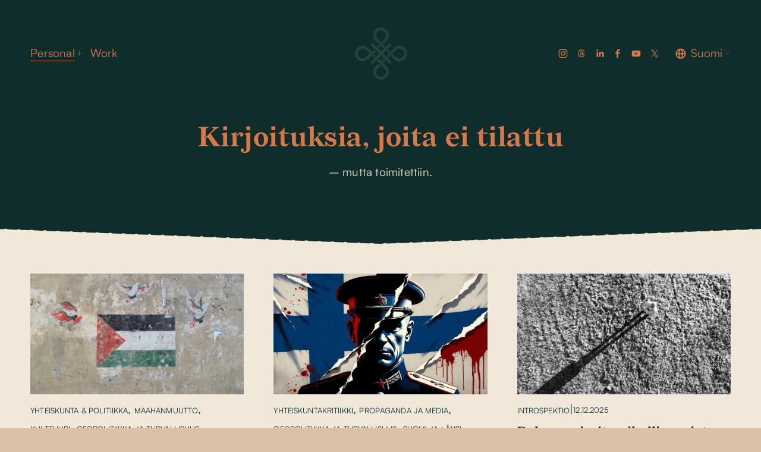

--- FILE ---
content_type: text/html;charset=utf-8
request_url: http://www.hupli.fi/
body_size: 40930
content:
<!doctype html>
<html xmlns:og="http://opengraphprotocol.org/schema/" xmlns:fb="http://www.facebook.com/2008/fbml" lang="fi-FI"  >
  <head>
    <meta http-equiv="X-UA-Compatible" content="IE=edge,chrome=1">
    <meta name="viewport" content="width=device-width, initial-scale=1">
    <!-- This is Squarespace. --><!-- fuchsia-plantain-bpya -->
<base href="">
<meta charset="utf-8" />
<title>Hupli – Kirjoituksia, joita ei tilattu, mutta toimitettiin</title>
<meta http-equiv="Accept-CH" content="Sec-CH-UA-Platform-Version, Sec-CH-UA-Model" /><link rel="icon" type="image/x-icon" media="(prefers-color-scheme: light)" href="https://images.squarespace-cdn.com/content/v1/67bd748c9e60fb786da324d2/a4f531c9-c2e3-44bc-931c-91a51c43193d/favicon.ico?format=100w"/>
<link rel="icon" type="image/x-icon" media="(prefers-color-scheme: dark)" href="https://images.squarespace-cdn.com/content/v1/67bd748c9e60fb786da324d2/a4f531c9-c2e3-44bc-931c-91a51c43193d/favicon.ico?format=100w"/>
<link rel="canonical" href="https://www.hupli.fi"/>
<meta property="og:site_name" content="Hupli"/>
<meta property="og:title" content="Hupli – Kirjoituksia, joita ei tilattu, mutta toimitettiin"/>
<meta property="og:url" content="https://www.hupli.fi"/>
<meta property="og:type" content="website"/>
<meta property="og:description" content="Kirjoituksia joita ei tilattu mutta toimitettiin. Rakenteelliset esteet, poliittinen lyhytnäköisyys, mielenterveys ja hyvinvointiparadoksit – ilman kaunistelua. Samu Hupli."/>
<meta property="og:image" content="http://static1.squarespace.com/static/67bd748c9e60fb786da324d2/t/6925c7443935c927fc1fad39/1764083528156/socialshare-Artboard+1.png?format=1500w"/>
<meta property="og:image:width" content="1200"/>
<meta property="og:image:height" content="630"/>
<meta itemprop="name" content="Hupli – Kirjoituksia, joita ei tilattu, mutta toimitettiin"/>
<meta itemprop="url" content="https://www.hupli.fi"/>
<meta itemprop="description" content="Kirjoituksia joita ei tilattu mutta toimitettiin. Rakenteelliset esteet, poliittinen lyhytnäköisyys, mielenterveys ja hyvinvointiparadoksit – ilman kaunistelua. Samu Hupli."/>
<meta itemprop="thumbnailUrl" content="http://static1.squarespace.com/static/67bd748c9e60fb786da324d2/t/6925c7443935c927fc1fad39/1764083528156/socialshare-Artboard+1.png?format=1500w"/>
<link rel="image_src" href="http://static1.squarespace.com/static/67bd748c9e60fb786da324d2/t/6925c7443935c927fc1fad39/1764083528156/socialshare-Artboard+1.png?format=1500w" />
<meta itemprop="image" content="http://static1.squarespace.com/static/67bd748c9e60fb786da324d2/t/6925c7443935c927fc1fad39/1764083528156/socialshare-Artboard+1.png?format=1500w"/>
<meta name="twitter:title" content="Hupli – Kirjoituksia, joita ei tilattu, mutta toimitettiin"/>
<meta name="twitter:image" content="http://static1.squarespace.com/static/67bd748c9e60fb786da324d2/t/6925c7443935c927fc1fad39/1764083528156/socialshare-Artboard+1.png?format=1500w"/>
<meta name="twitter:url" content="https://www.hupli.fi"/>
<meta name="twitter:card" content="summary"/>
<meta name="twitter:description" content="Kirjoituksia joita ei tilattu mutta toimitettiin. Rakenteelliset esteet, poliittinen lyhytnäköisyys, mielenterveys ja hyvinvointiparadoksit – ilman kaunistelua. Samu Hupli."/>
<meta name="description" content="Kirjoituksia joita ei tilattu mutta toimitettiin. Rakenteelliset esteet, 
poliittinen lyhytnäköisyys, mielenterveys ja hyvinvointiparadoksit – ilman 
kaunistelua. Samu Hupli." />
<link rel="preconnect" href="https://images.squarespace-cdn.com">
<link rel="preconnect" href="https://use.typekit.net" crossorigin>
<link rel="preconnect" href="https://p.typekit.net" crossorigin>
<script type="text/javascript" src="//use.typekit.net/ik/wG45SdYo3WKLCUqYO_b0cf8lOy8wXWmT7iwdsM37qGvfeq9JXnX1IyvhF2jtFRZLFRiKZ2SX5ewoZQj3ZcJa52ZqjQwkFebke6MKfAUzOW48SkXUwKGHf4aiMsMMeMb6MTMgDSPWkbj.js" async fetchpriority="high" onload="try{Typekit.load();}catch(e){} document.documentElement.classList.remove('wf-loading');"></script>
<script>document.documentElement.classList.add('wf-loading')</script>
<style>@keyframes fonts-loading { 0%, 99% { color: transparent; } } html.wf-loading * { animation: fonts-loading 3s; }</style>
<link rel="preconnect" href="https://fonts.gstatic.com" crossorigin>
<link rel="stylesheet" href="https://fonts.googleapis.com/css2?family=Bitter:ital,wght@0,400"><style data-customfonts>
@font-face {
  font-family: 'satoshi-oizbju';
  font-style: italic;
  font-weight: 700;
  src: url('https://file.squarespace-cdn.com/content/v2/namespaces/fonts/libraries/67bd748c9e60fb786da324d2/assets/43ae9b95-3c6d-4811-be7c-6314649037d4/font.otf') format('opentype');
}
@font-face {
  font-family: 'satoshi-oizbju';
  font-style: normal;
  font-weight: 400;
  src: url('https://file.squarespace-cdn.com/content/v2/namespaces/fonts/libraries/67bd748c9e60fb786da324d2/assets/810d1405-37a1-428f-a46b-9d9ce428a405/font.otf') format('opentype');
}
@font-face {
  font-family: 'satoshi-oizbju';
  font-style: italic;
  font-weight: 400;
  src: url('https://file.squarespace-cdn.com/content/v2/namespaces/fonts/libraries/67bd748c9e60fb786da324d2/assets/471113a3-8aa9-4fac-9ee3-1ab0628ae0c8/font.otf') format('opentype');
}
@font-face {
  font-family: 'berkeley-mono-trial-awujk2';
  font-style: normal;
  font-weight: 400;
  src: url('https://file.squarespace-cdn.com/content/v2/namespaces/fonts/libraries/67bd748c9e60fb786da324d2/assets/5993735c-5766-433d-8fe9-9c1f7e1bda37/font.otf') format('opentype');
}
@font-face {
  font-family: 'satoshi-oizbju';
  font-style: normal;
  font-weight: 700;
  src: url('https://file.squarespace-cdn.com/content/v2/namespaces/fonts/libraries/67bd748c9e60fb786da324d2/assets/8a19c362-a32f-4983-8ec1-49b6598cbd4a/font.otf') format('opentype');
}
@font-face {
  font-family: 'redaction-bbnb06';
  font-style: normal;
  font-weight: 700;
  src: url('https://file.squarespace-cdn.com/content/v2/namespaces/fonts/libraries/67bd748c9e60fb786da324d2/assets/2081c90a-890c-4d4e-98b5-70450cd38f16/font.otf') format('opentype');
}
</style>
<script type="text/javascript" crossorigin="anonymous" defer="true" nomodule="nomodule" src="//assets.squarespace.com/@sqs/polyfiller/1.6/legacy.js"></script>
<script type="text/javascript" crossorigin="anonymous" defer="true" src="//assets.squarespace.com/@sqs/polyfiller/1.6/modern.js"></script>
<script type="text/javascript">SQUARESPACE_ROLLUPS = {};</script>
<script>(function(rollups, name) { if (!rollups[name]) { rollups[name] = {}; } rollups[name].js = ["//assets.squarespace.com/universal/scripts-compressed/extract-css-runtime-110f9c1d774d389e-min.fi-FI.js"]; })(SQUARESPACE_ROLLUPS, 'squarespace-extract_css_runtime');</script>
<script crossorigin="anonymous" src="//assets.squarespace.com/universal/scripts-compressed/extract-css-runtime-110f9c1d774d389e-min.fi-FI.js" defer ></script><script>(function(rollups, name) { if (!rollups[name]) { rollups[name] = {}; } rollups[name].js = ["//assets.squarespace.com/universal/scripts-compressed/extract-css-moment-js-vendor-a29017232e9d258e-min.fi-FI.js"]; })(SQUARESPACE_ROLLUPS, 'squarespace-extract_css_moment_js_vendor');</script>
<script crossorigin="anonymous" src="//assets.squarespace.com/universal/scripts-compressed/extract-css-moment-js-vendor-a29017232e9d258e-min.fi-FI.js" defer ></script><script>(function(rollups, name) { if (!rollups[name]) { rollups[name] = {}; } rollups[name].js = ["//assets.squarespace.com/universal/scripts-compressed/cldr-resource-pack-eb1b62acfda53cf9-min.fi-FI.js"]; })(SQUARESPACE_ROLLUPS, 'squarespace-cldr_resource_pack');</script>
<script crossorigin="anonymous" src="//assets.squarespace.com/universal/scripts-compressed/cldr-resource-pack-eb1b62acfda53cf9-min.fi-FI.js" defer ></script><script>(function(rollups, name) { if (!rollups[name]) { rollups[name] = {}; } rollups[name].js = ["//assets.squarespace.com/universal/scripts-compressed/common-vendors-stable-3a7871fe345d5dca-min.fi-FI.js"]; })(SQUARESPACE_ROLLUPS, 'squarespace-common_vendors_stable');</script>
<script crossorigin="anonymous" src="//assets.squarespace.com/universal/scripts-compressed/common-vendors-stable-3a7871fe345d5dca-min.fi-FI.js" defer ></script><script>(function(rollups, name) { if (!rollups[name]) { rollups[name] = {}; } rollups[name].js = ["//assets.squarespace.com/universal/scripts-compressed/common-vendors-b912b08a80eb786b-min.fi-FI.js"]; })(SQUARESPACE_ROLLUPS, 'squarespace-common_vendors');</script>
<script crossorigin="anonymous" src="//assets.squarespace.com/universal/scripts-compressed/common-vendors-b912b08a80eb786b-min.fi-FI.js" defer ></script><script>(function(rollups, name) { if (!rollups[name]) { rollups[name] = {}; } rollups[name].js = ["//assets.squarespace.com/universal/scripts-compressed/common-f311c966b604f7ab-min.fi-FI.js"]; })(SQUARESPACE_ROLLUPS, 'squarespace-common');</script>
<script crossorigin="anonymous" src="//assets.squarespace.com/universal/scripts-compressed/common-f311c966b604f7ab-min.fi-FI.js" defer ></script><script>(function(rollups, name) { if (!rollups[name]) { rollups[name] = {}; } rollups[name].js = ["//assets.squarespace.com/universal/scripts-compressed/user-account-core-20b22e88e0c63993-min.fi-FI.js"]; })(SQUARESPACE_ROLLUPS, 'squarespace-user_account_core');</script>
<script crossorigin="anonymous" src="//assets.squarespace.com/universal/scripts-compressed/user-account-core-20b22e88e0c63993-min.fi-FI.js" defer ></script><script>(function(rollups, name) { if (!rollups[name]) { rollups[name] = {}; } rollups[name].css = ["//assets.squarespace.com/universal/styles-compressed/user-account-core-70c8115da1e1c15c-min.fi-FI.css"]; })(SQUARESPACE_ROLLUPS, 'squarespace-user_account_core');</script>
<link rel="stylesheet" type="text/css" href="//assets.squarespace.com/universal/styles-compressed/user-account-core-70c8115da1e1c15c-min.fi-FI.css"><script>(function(rollups, name) { if (!rollups[name]) { rollups[name] = {}; } rollups[name].js = ["//assets.squarespace.com/universal/scripts-compressed/performance-b4473e064315b1a8-min.fi-FI.js"]; })(SQUARESPACE_ROLLUPS, 'squarespace-performance');</script>
<script crossorigin="anonymous" src="//assets.squarespace.com/universal/scripts-compressed/performance-b4473e064315b1a8-min.fi-FI.js" defer ></script><script>(function(rollups, name) { if (!rollups[name]) { rollups[name] = {}; } rollups[name].js = ["//assets.squarespace.com/universal/scripts-compressed/extension-scripts-d488af0ec7bdc79c-min.fi-FI.js"]; })(SQUARESPACE_ROLLUPS, 'squarespace-extension_scripts');</script>
<script crossorigin="anonymous" src="//assets.squarespace.com/universal/scripts-compressed/extension-scripts-d488af0ec7bdc79c-min.fi-FI.js" defer ></script><script data-name="static-context">Static = window.Static || {}; Static.SQUARESPACE_CONTEXT = {"betaFeatureFlags":["scripts_defer","campaigns_thumbnail_layout","section-sdk-plp-list-view-atc-button-enabled","override_block_styles","nested_categories","campaigns_discount_section_in_automations","new_stacked_index","enable_form_submission_trigger","campaigns_merch_state","commerce-product-forms-rendering","modernized-pdp-m2-enabled","campaigns_import_discounts","form_block_first_last_name_required","contacts_and_campaigns_redesign","marketing_landing_page","campaigns_discount_section_in_blasts","campaigns_new_image_layout_picker","supports_versioned_template_assets","i18n_beta_website_locales","marketing_automations","member_areas_feature"],"facebookAppId":"314192535267336","facebookApiVersion":"v6.0","rollups":{"squarespace-announcement-bar":{"js":"//assets.squarespace.com/universal/scripts-compressed/announcement-bar-b202b08d195c2ab4-min.fi-FI.js"},"squarespace-audio-player":{"css":"//assets.squarespace.com/universal/styles-compressed/audio-player-b05f5197a871c566-min.fi-FI.css","js":"//assets.squarespace.com/universal/scripts-compressed/audio-player-8ad01ad4cdef5e3c-min.fi-FI.js"},"squarespace-blog-collection-list":{"css":"//assets.squarespace.com/universal/styles-compressed/blog-collection-list-b4046463b72f34e2-min.fi-FI.css","js":"//assets.squarespace.com/universal/scripts-compressed/blog-collection-list-839b803475971845-min.fi-FI.js"},"squarespace-calendar-block-renderer":{"css":"//assets.squarespace.com/universal/styles-compressed/calendar-block-renderer-b72d08ba4421f5a0-min.fi-FI.css","js":"//assets.squarespace.com/universal/scripts-compressed/calendar-block-renderer-007be5a072f33ffa-min.fi-FI.js"},"squarespace-chartjs-helpers":{"css":"//assets.squarespace.com/universal/styles-compressed/chartjs-helpers-96b256171ee039c1-min.fi-FI.css","js":"//assets.squarespace.com/universal/scripts-compressed/chartjs-helpers-e81993121ccc950c-min.fi-FI.js"},"squarespace-comments":{"css":"//assets.squarespace.com/universal/styles-compressed/comments-621cedd89299c26d-min.fi-FI.css","js":"//assets.squarespace.com/universal/scripts-compressed/comments-f854573ee0d4fffa-min.fi-FI.js"},"squarespace-custom-css-popup":{"css":"//assets.squarespace.com/universal/styles-compressed/custom-css-popup-2521e9fac704ef13-min.fi-FI.css","js":"//assets.squarespace.com/universal/scripts-compressed/custom-css-popup-485c27267255fb33-min.fi-FI.js"},"squarespace-dialog":{"css":"//assets.squarespace.com/universal/styles-compressed/dialog-f9093f2d526b94df-min.fi-FI.css","js":"//assets.squarespace.com/universal/scripts-compressed/dialog-cffb5c57d664c02b-min.fi-FI.js"},"squarespace-events-collection":{"css":"//assets.squarespace.com/universal/styles-compressed/events-collection-b72d08ba4421f5a0-min.fi-FI.css","js":"//assets.squarespace.com/universal/scripts-compressed/events-collection-e7e228470cf8a735-min.fi-FI.js"},"squarespace-form-rendering-utils":{"js":"//assets.squarespace.com/universal/scripts-compressed/form-rendering-utils-a68698a74db1256c-min.fi-FI.js"},"squarespace-forms":{"css":"//assets.squarespace.com/universal/styles-compressed/forms-0afd3c6ac30bbab1-min.fi-FI.css","js":"//assets.squarespace.com/universal/scripts-compressed/forms-b960ea8b3a8525da-min.fi-FI.js"},"squarespace-gallery-collection-list":{"css":"//assets.squarespace.com/universal/styles-compressed/gallery-collection-list-b4046463b72f34e2-min.fi-FI.css","js":"//assets.squarespace.com/universal/scripts-compressed/gallery-collection-list-92f3a8ac148ec8d7-min.fi-FI.js"},"squarespace-image-zoom":{"css":"//assets.squarespace.com/universal/styles-compressed/image-zoom-b4046463b72f34e2-min.fi-FI.css","js":"//assets.squarespace.com/universal/scripts-compressed/image-zoom-73367646f321b734-min.fi-FI.js"},"squarespace-pinterest":{"css":"//assets.squarespace.com/universal/styles-compressed/pinterest-b4046463b72f34e2-min.fi-FI.css","js":"//assets.squarespace.com/universal/scripts-compressed/pinterest-3913c2241481f864-min.fi-FI.js"},"squarespace-popup-overlay":{"css":"//assets.squarespace.com/universal/styles-compressed/popup-overlay-b742b752f5880972-min.fi-FI.css","js":"//assets.squarespace.com/universal/scripts-compressed/popup-overlay-70c32200c669868a-min.fi-FI.js"},"squarespace-product-quick-view":{"css":"//assets.squarespace.com/universal/styles-compressed/product-quick-view-9548705e5cf7ee87-min.fi-FI.css","js":"//assets.squarespace.com/universal/scripts-compressed/product-quick-view-10aefec6f1611bfc-min.fi-FI.js"},"squarespace-products-collection-item-v2":{"css":"//assets.squarespace.com/universal/styles-compressed/products-collection-item-v2-b4046463b72f34e2-min.fi-FI.css","js":"//assets.squarespace.com/universal/scripts-compressed/products-collection-item-v2-ef6730c63d34691c-min.fi-FI.js"},"squarespace-products-collection-list-v2":{"css":"//assets.squarespace.com/universal/styles-compressed/products-collection-list-v2-b4046463b72f34e2-min.fi-FI.css","js":"//assets.squarespace.com/universal/scripts-compressed/products-collection-list-v2-4759dafb1563e616-min.fi-FI.js"},"squarespace-search-page":{"css":"//assets.squarespace.com/universal/styles-compressed/search-page-90a67fc09b9b32c6-min.fi-FI.css","js":"//assets.squarespace.com/universal/scripts-compressed/search-page-7b94b423e500d5f9-min.fi-FI.js"},"squarespace-search-preview":{"js":"//assets.squarespace.com/universal/scripts-compressed/search-preview-950bace8128354a8-min.fi-FI.js"},"squarespace-simple-liking":{"css":"//assets.squarespace.com/universal/styles-compressed/simple-liking-701bf8bbc05ec6aa-min.fi-FI.css","js":"//assets.squarespace.com/universal/scripts-compressed/simple-liking-e0ec9e7b4c31948c-min.fi-FI.js"},"squarespace-social-buttons":{"css":"//assets.squarespace.com/universal/styles-compressed/social-buttons-95032e5fa98e47a5-min.fi-FI.css","js":"//assets.squarespace.com/universal/scripts-compressed/social-buttons-93b6858698d5be95-min.fi-FI.js"},"squarespace-tourdates":{"css":"//assets.squarespace.com/universal/styles-compressed/tourdates-b4046463b72f34e2-min.fi-FI.css","js":"//assets.squarespace.com/universal/scripts-compressed/tourdates-9b4a7379b9f3f84f-min.fi-FI.js"},"squarespace-website-overlays-manager":{"css":"//assets.squarespace.com/universal/styles-compressed/website-overlays-manager-07ea5a4e004e6710-min.fi-FI.css","js":"//assets.squarespace.com/universal/scripts-compressed/website-overlays-manager-5258b10f367cf3ad-min.fi-FI.js"}},"pageType":1,"website":{"id":"67bd748c9e60fb786da324d2","identifier":"fuchsia-plantain-bpya","websiteType":1,"contentModifiedOn":1768737917834,"cloneable":false,"hasBeenCloneable":false,"siteStatus":{},"language":"fi-FI","translationLocale":"fi-FI","formattingLocale":"fi-FI","timeZone":"Europe/Helsinki","machineTimeZoneOffset":7200000,"timeZoneOffset":7200000,"timeZoneAbbr":"EET","siteTitle":"Hupli","fullSiteTitle":"Hupli \u2013 Kirjoituksia, joita ei tilattu, mutta toimitettiin","siteDescription":"","location":{"addressTitle":"Samu Hupli","addressLine1":"","addressLine2":"01150","addressCountry":"Finland"},"logoImageId":"695d80a67783943e5a633c97","socialLogoImageId":"6925c8e5d56bb948ad488da8","shareButtonOptions":{"8":true,"3":true,"7":true,"6":true,"4":true,"1":true,"2":true},"logoImageUrl":"//images.squarespace-cdn.com/content/v1/67bd748c9e60fb786da324d2/da2e42f6-7faf-4a4d-9572-004c790487e9/midgard-logo-hannunvaakuna-cross-tsp-02.png","socialLogoImageUrl":"//images.squarespace-cdn.com/content/v1/67bd748c9e60fb786da324d2/1764083524243-W4DOCYUORF7N2Z37JZM3/socialshare-Artboard+1.png","authenticUrl":"https://www.hupli.fi","internalUrl":"https://fuchsia-plantain-bpya.squarespace.com","baseUrl":"https://www.hupli.fi","primaryDomain":"www.hupli.fi","sslSetting":3,"isHstsEnabled":true,"socialAccounts":[{"serviceId":64,"screenname":"Instagram","addedOn":1741368000757,"profileUrl":"https://www.instagram.com/huplifi/","iconEnabled":true,"serviceName":"instagram-unauth"},{"serviceId":83,"screenname":"Threads","addedOn":1741368014249,"profileUrl":"https://www.threads.net/@huplifi","iconEnabled":true,"serviceName":"threads-unauth"},{"serviceId":65,"screenname":"LinkedIn","addedOn":1741368063334,"profileUrl":"https://www.linkedin.com/in/hupli/","iconEnabled":true,"serviceName":"linkedin-unauth"},{"serviceId":60,"screenname":"Facebook","addedOn":1741368189239,"profileUrl":"https://www.facebook.com/samu.hupli/","iconEnabled":true,"serviceName":"facebook-unauth"},{"serviceId":69,"screenname":"YouTube","addedOn":1741368224098,"profileUrl":"https://www.youtube.com/@Huplifi","iconEnabled":true,"serviceName":"youtube-unauth"},{"serviceId":85,"screenname":"X","addedOn":1741368235631,"profileUrl":"https://x.com/huplifi","iconEnabled":true,"serviceName":"x-formerly-twitter-unauth"}],"typekitId":"","statsMigrated":false,"imageMetadataProcessingEnabled":false,"screenshotId":"cdb58ab85b5044832dc15784b371e543cace6f30a917b215988a3facd0b8e7a2","captchaSettings":{"siteKey":"","enabledForDonations":false},"showOwnerLogin":false},"websiteSettings":{"id":"67bd748d9e60fb786da324d5","websiteId":"67bd748c9e60fb786da324d2","subjects":[],"country":"FI","state":"","simpleLikingEnabled":true,"popupOverlaySettings":{"style":1,"enabledPages":[]},"commentLikesAllowed":true,"commentAnonAllowed":false,"commentThreaded":true,"commentApprovalRequired":true,"commentAvatarsOn":true,"commentSortType":3,"commentFlagThreshold":0,"commentFlagsAllowed":false,"commentEnableByDefault":false,"commentDisableAfterDaysDefault":7,"disqusShortname":"","commentsEnabled":true,"contactPhoneNumber":"+358 400 325 686","businessHours":{"monday":{"text":"","ranges":[{}]},"tuesday":{"text":"","ranges":[{}]},"wednesday":{"text":"","ranges":[{}]},"thursday":{"text":"","ranges":[{}]},"friday":{"text":"","ranges":[{}]},"saturday":{"text":"","ranges":[{}]},"sunday":{"text":"","ranges":[{}]}},"storeSettings":{"returnPolicy":null,"termsOfService":null,"privacyPolicy":null,"expressCheckout":false,"continueShoppingLinkUrl":"/","useLightCart":false,"showNoteField":false,"shippingCountryDefaultValue":"US","billToShippingDefaultValue":false,"showShippingPhoneNumber":true,"isShippingPhoneRequired":false,"showBillingPhoneNumber":true,"isBillingPhoneRequired":false,"currenciesSupported":["USD","CAD","GBP","AUD","EUR","CHF","NOK","SEK","DKK","NZD","SGD","MXN","HKD","CZK","ILS","MYR","RUB","PHP","PLN","THB","BRL","ARS","COP","IDR","INR","JPY","ZAR"],"defaultCurrency":"USD","selectedCurrency":"EUR","measurementStandard":2,"showCustomCheckoutForm":false,"checkoutPageMarketingOptInEnabled":true,"enableMailingListOptInByDefault":false,"sameAsRetailLocation":false,"merchandisingSettings":{"scarcityEnabledOnProductItems":false,"scarcityEnabledOnProductBlocks":false,"scarcityMessageType":"DEFAULT_SCARCITY_MESSAGE","scarcityThreshold":10,"multipleQuantityAllowedForServices":true,"restockNotificationsEnabled":false,"restockNotificationsSuccessText":"","restockNotificationsMailingListSignUpEnabled":false,"relatedProductsEnabled":false,"relatedProductsOrdering":"random","soldOutVariantsDropdownDisabled":false,"productComposerOptedIn":false,"productComposerABTestOptedOut":false,"productReviewsEnabled":false},"minimumOrderSubtotalEnabled":false,"minimumOrderSubtotal":{"currency":"EUR","value":"0.00"},"addToCartConfirmationType":2,"isLive":false,"multipleQuantityAllowedForServices":true},"useEscapeKeyToLogin":false,"ssBadgeType":1,"ssBadgePosition":4,"ssBadgeVisibility":1,"ssBadgeDevices":1,"pinterestOverlayOptions":{"mode":"disabled"},"userAccountsSettings":{"loginAllowed":true,"signupAllowed":true}},"cookieSettings":{"isCookieBannerEnabled":true,"isRestrictiveCookiePolicyEnabled":true,"cookieBannerText":"<p data-rte-preserve-empty=\"true\" style=\"white-space:pre-wrap;\">Klikkaa \u201CKeksit kelpaa\u201D, jos oot ok kaikkien ev\u00E4steiden ja vastaavien teknologioiden kanssa. Ne auttaa mua parantamaan sun selailukokemusta, turvallisuutta ja analytiikkaa, sek\u00E4 r\u00E4\u00E4t\u00E4l\u00F6im\u00E4\u00E4n sis\u00E4lt\u00F6\u00E4 sulle sopivaksi. Jos haluat s\u00E4\u00E4t\u00E4\u00E4 asetuksia tarkemmin tai kielt\u00E4yty\u00E4 ev\u00E4steist\u00E4, valitse \u201CHallitse keksiasetuksiasi\u201D.</p>","cookieBannerThemeName":"bright","cookieBannerPosition":"BOTTOM","cookieBannerCtaText":"Keksit kelpaa","cookieBannerAcceptType":"OPT_IN","cookieBannerOptOutCtaText":"Decline all","cookieBannerHasOptOut":false,"cookieBannerHasManageCookies":true,"cookieBannerManageCookiesLabel":"Hallitse keksiasetuksiasi","cookieBannerSavedPreferencesText":"Keksiasetukset","cookieBannerSavedPreferencesLayout":"SUB_FOOTER"},"websiteCloneable":false,"collection":{"title":"Blog \u2013 Kirjoituksia, joita ei tilattu","id":"67bed2c3431e4e4f9d43dd5a","fullUrl":"/","type":1,"permissionType":1},"subscribed":false,"appDomain":"squarespace.com","templateTweakable":true,"tweakJSON":{"form-use-theme-colors":"true","header-logo-height":"88px","header-mobile-logo-max-height":"44px","header-vert-padding":"2vw","header-width":"Full","maxPageWidth":"1400px","mobile-header-vert-padding":"4vw","pagePadding":"4vw","tweak-blog-alternating-side-by-side-image-aspect-ratio":"1:1 Square","tweak-blog-alternating-side-by-side-image-spacing":"6%","tweak-blog-alternating-side-by-side-meta-spacing":"20px","tweak-blog-alternating-side-by-side-primary-meta":"Categories","tweak-blog-alternating-side-by-side-read-more-spacing":"20px","tweak-blog-alternating-side-by-side-secondary-meta":"Date","tweak-blog-basic-grid-columns":"3","tweak-blog-basic-grid-image-aspect-ratio":"16:9 Widescreen","tweak-blog-basic-grid-image-spacing":"10px","tweak-blog-basic-grid-meta-spacing":"10px","tweak-blog-basic-grid-primary-meta":"Categories","tweak-blog-basic-grid-read-more-spacing":"0px","tweak-blog-basic-grid-secondary-meta":"Date","tweak-blog-item-custom-width":"50","tweak-blog-item-show-author-profile":"true","tweak-blog-item-width":"Narrow","tweak-blog-masonry-columns":"3","tweak-blog-masonry-horizontal-spacing":"100px","tweak-blog-masonry-image-spacing":"10px","tweak-blog-masonry-meta-spacing":"10px","tweak-blog-masonry-primary-meta":"Date","tweak-blog-masonry-read-more-spacing":"0px","tweak-blog-masonry-secondary-meta":"Categories","tweak-blog-masonry-vertical-spacing":"100px","tweak-blog-side-by-side-image-aspect-ratio":"3:2 Standard","tweak-blog-side-by-side-image-spacing":"6%","tweak-blog-side-by-side-meta-spacing":"20px","tweak-blog-side-by-side-primary-meta":"Categories","tweak-blog-side-by-side-read-more-spacing":"20px","tweak-blog-side-by-side-secondary-meta":"Date","tweak-blog-single-column-image-spacing":"50px","tweak-blog-single-column-meta-spacing":"30px","tweak-blog-single-column-primary-meta":"Categories","tweak-blog-single-column-read-more-spacing":"15px","tweak-blog-single-column-secondary-meta":"Date","tweak-events-stacked-show-thumbnails":"true","tweak-events-stacked-thumbnail-size":"3:2 Standard","tweak-fixed-header":"true","tweak-fixed-header-style":"Scroll Back","tweak-global-animations-animation-curve":"ease","tweak-global-animations-animation-delay":"1.0s","tweak-global-animations-animation-duration":"0.50s","tweak-global-animations-animation-style":"fade","tweak-global-animations-animation-type":"flex","tweak-global-animations-complexity-level":"detailed","tweak-global-animations-enabled":"true","tweak-portfolio-grid-basic-custom-height":"50","tweak-portfolio-grid-overlay-custom-height":"50","tweak-portfolio-hover-follow-acceleration":"10%","tweak-portfolio-hover-follow-animation-duration":"Fast","tweak-portfolio-hover-follow-animation-type":"Fade","tweak-portfolio-hover-follow-delimiter":"Bullet","tweak-portfolio-hover-follow-front":"false","tweak-portfolio-hover-follow-layout":"Inline","tweak-portfolio-hover-follow-size":"50","tweak-portfolio-hover-follow-text-spacing-x":"1.5","tweak-portfolio-hover-follow-text-spacing-y":"1.5","tweak-portfolio-hover-static-animation-duration":"Fast","tweak-portfolio-hover-static-animation-type":"Fade","tweak-portfolio-hover-static-delimiter":"Hyphen","tweak-portfolio-hover-static-front":"true","tweak-portfolio-hover-static-layout":"Inline","tweak-portfolio-hover-static-size":"50","tweak-portfolio-hover-static-text-spacing-x":"1.5","tweak-portfolio-hover-static-text-spacing-y":"1.5","tweak-portfolio-index-background-animation-duration":"Medium","tweak-portfolio-index-background-animation-type":"Fade","tweak-portfolio-index-background-custom-height":"50","tweak-portfolio-index-background-delimiter":"None","tweak-portfolio-index-background-height":"Large","tweak-portfolio-index-background-horizontal-alignment":"Center","tweak-portfolio-index-background-link-format":"Stacked","tweak-portfolio-index-background-persist":"false","tweak-portfolio-index-background-vertical-alignment":"Middle","tweak-portfolio-index-background-width":"Full","tweak-product-basic-item-click-action":"None","tweak-product-basic-item-gallery-aspect-ratio":"3:4 Three-Four (Vertical)","tweak-product-basic-item-gallery-design":"Slideshow","tweak-product-basic-item-gallery-width":"50%","tweak-product-basic-item-hover-action":"None","tweak-product-basic-item-image-spacing":"2vw","tweak-product-basic-item-image-zoom-factor":"2","tweak-product-basic-item-product-variant-display":"Dropdown","tweak-product-basic-item-thumbnail-placement":"Side","tweak-product-basic-item-variant-picker-layout":"Dropdowns","tweak-products-add-to-cart-button":"false","tweak-products-columns":"2","tweak-products-gutter-column":"2vw","tweak-products-gutter-row":"5vw","tweak-products-header-text-alignment":"Middle","tweak-products-image-aspect-ratio":"1:1 Square","tweak-products-image-text-spacing":"1.5vw","tweak-products-mobile-columns":"1","tweak-products-text-alignment":"Left","tweak-products-width":"Full","tweak-transparent-header":"true"},"templateId":"5c5a519771c10ba3470d8101","templateVersion":"7.1","pageFeatures":[1,2,4],"gmRenderKey":"QUl6YVN5Q0JUUk9xNkx1dkZfSUUxcjQ2LVQ0QWVUU1YtMGQ3bXk4","templateScriptsRootUrl":"https://static1.squarespace.com/static/vta/5c5a519771c10ba3470d8101/scripts/","impersonatedSession":false,"demoCollections":[{"collectionId":"66e86346573bfe12e1909ed1","deleted":true},{"collectionId":"66e8634a573bfe12e1909f91","deleted":true},{"collectionId":"66e8634c573bfe12e1909fb8","deleted":true},{"collectionId":"66e8634f573bfe12e190a061","deleted":true},{"collectionId":"66e86353573bfe12e190a0f5","deleted":true},{"collectionId":"66e86354573bfe12e190a118","deleted":true},{"collectionId":"66e871cd3fa8513c3404c05c","deleted":true}],"tzData":{"zones":[[120,"EU","EE%sT",null]],"rules":{"EU":[[1981,"max",null,"Mar","lastSun","1:00u","1:00","S"],[1996,"max",null,"Oct","lastSun","1:00u","0",null]]}},"showAnnouncementBar":false,"recaptchaEnterpriseContext":{"recaptchaEnterpriseSiteKey":"6LdDFQwjAAAAAPigEvvPgEVbb7QBm-TkVJdDTlAv"},"i18nContext":{"timeZoneData":{"id":"Europe/Helsinki","name":"It\u00E4-Euroopan aika"}},"env":"PRODUCTION","visitorFormContext":{"formFieldFormats":{"countries":[{"name":"Afganistan","code":"AF","phoneCode":"+93"},{"name":"Ahvenanmaa","code":"AX","phoneCode":"+358"},{"name":"Alankomaat","code":"NL","phoneCode":"+31"},{"name":"Albania","code":"AL","phoneCode":"+355"},{"name":"Algeria","code":"DZ","phoneCode":"+213"},{"name":"Amerikan Samoa","code":"AS","phoneCode":"+1"},{"name":"Andorra","code":"AD","phoneCode":"+376"},{"name":"Angola","code":"AO","phoneCode":"+244"},{"name":"Anguilla","code":"AI","phoneCode":"+1"},{"name":"Antigua ja Barbuda","code":"AG","phoneCode":"+1"},{"name":"Arabiemiirikunnat","code":"AE","phoneCode":"+971"},{"name":"Argentiina","code":"AR","phoneCode":"+54"},{"name":"Armenia","code":"AM","phoneCode":"+374"},{"name":"Aruba","code":"AW","phoneCode":"+297"},{"name":"Ascension-saari","code":"AC","phoneCode":"+247"},{"name":"Australia","code":"AU","phoneCode":"+61"},{"name":"Azerbaid\u017Ean","code":"AZ","phoneCode":"+994"},{"name":"Bahama","code":"BS","phoneCode":"+1"},{"name":"Bahrain","code":"BH","phoneCode":"+973"},{"name":"Bangladesh","code":"BD","phoneCode":"+880"},{"name":"Barbados","code":"BB","phoneCode":"+1"},{"name":"Belgia","code":"BE","phoneCode":"+32"},{"name":"Belize","code":"BZ","phoneCode":"+501"},{"name":"Benin","code":"BJ","phoneCode":"+229"},{"name":"Bermuda","code":"BM","phoneCode":"+1"},{"name":"Bhutan","code":"BT","phoneCode":"+975"},{"name":"Bolivia","code":"BO","phoneCode":"+591"},{"name":"Bosnia ja Hertsegovina","code":"BA","phoneCode":"+387"},{"name":"Botswana","code":"BW","phoneCode":"+267"},{"name":"Brasilia","code":"BR","phoneCode":"+55"},{"name":"Brittil\u00E4inen Intian valtameren alue","code":"IO","phoneCode":"+246"},{"name":"Brittil\u00E4iset Neitsytsaaret","code":"VG","phoneCode":"+1"},{"name":"Brunei","code":"BN","phoneCode":"+673"},{"name":"Bulgaria","code":"BG","phoneCode":"+359"},{"name":"Burkina Faso","code":"BF","phoneCode":"+226"},{"name":"Burundi","code":"BI","phoneCode":"+257"},{"name":"Caymansaaret","code":"KY","phoneCode":"+1"},{"name":"Chile","code":"CL","phoneCode":"+56"},{"name":"Cookinsaaret","code":"CK","phoneCode":"+682"},{"name":"Costa Rica","code":"CR","phoneCode":"+506"},{"name":"Cura\u00E7ao","code":"CW","phoneCode":"+599"},{"name":"Djibouti","code":"DJ","phoneCode":"+253"},{"name":"Dominica","code":"DM","phoneCode":"+1"},{"name":"Dominikaaninen tasavalta","code":"DO","phoneCode":"+1"},{"name":"Ecuador","code":"EC","phoneCode":"+593"},{"name":"Egypti","code":"EG","phoneCode":"+20"},{"name":"El Salvador","code":"SV","phoneCode":"+503"},{"name":"Eritrea","code":"ER","phoneCode":"+291"},{"name":"Espanja","code":"ES","phoneCode":"+34"},{"name":"Eswatini","code":"SZ","phoneCode":"+268"},{"name":"Etel\u00E4-Afrikka","code":"ZA","phoneCode":"+27"},{"name":"Etel\u00E4-Korea","code":"KR","phoneCode":"+82"},{"name":"Etel\u00E4-Sudan","code":"SS","phoneCode":"+211"},{"name":"Etiopia","code":"ET","phoneCode":"+251"},{"name":"Falklandinsaaret","code":"FK","phoneCode":"+500"},{"name":"Fid\u017Ei","code":"FJ","phoneCode":"+679"},{"name":"Filippiinit","code":"PH","phoneCode":"+63"},{"name":"F\u00E4rsaaret","code":"FO","phoneCode":"+298"},{"name":"Gabon","code":"GA","phoneCode":"+241"},{"name":"Gambia","code":"GM","phoneCode":"+220"},{"name":"Georgia","code":"GE","phoneCode":"+995"},{"name":"Ghana","code":"GH","phoneCode":"+233"},{"name":"Gibraltar","code":"GI","phoneCode":"+350"},{"name":"Grenada","code":"GD","phoneCode":"+1"},{"name":"Gr\u00F6nlanti","code":"GL","phoneCode":"+299"},{"name":"Guadeloupe","code":"GP","phoneCode":"+590"},{"name":"Guam","code":"GU","phoneCode":"+1"},{"name":"Guatemala","code":"GT","phoneCode":"+502"},{"name":"Guernsey","code":"GG","phoneCode":"+44"},{"name":"Guinea","code":"GN","phoneCode":"+224"},{"name":"Guinea-Bissau","code":"GW","phoneCode":"+245"},{"name":"Guyana","code":"GY","phoneCode":"+592"},{"name":"Haiti","code":"HT","phoneCode":"+509"},{"name":"Honduras","code":"HN","phoneCode":"+504"},{"name":"Hongkong \u2013 Kiinan erityishallintoalue","code":"HK","phoneCode":"+852"},{"name":"Huippuvuoret ja Jan Mayen","code":"SJ","phoneCode":"+47"},{"name":"Indonesia","code":"ID","phoneCode":"+62"},{"name":"Intia","code":"IN","phoneCode":"+91"},{"name":"Irak","code":"IQ","phoneCode":"+964"},{"name":"Iran","code":"IR","phoneCode":"+98"},{"name":"Irlanti","code":"IE","phoneCode":"+353"},{"name":"Islanti","code":"IS","phoneCode":"+354"},{"name":"Iso-Britannia","code":"GB","phoneCode":"+44"},{"name":"Israel","code":"IL","phoneCode":"+972"},{"name":"Italia","code":"IT","phoneCode":"+39"},{"name":"It\u00E4-Timor","code":"TL","phoneCode":"+670"},{"name":"It\u00E4valta","code":"AT","phoneCode":"+43"},{"name":"Jamaika","code":"JM","phoneCode":"+1"},{"name":"Japani","code":"JP","phoneCode":"+81"},{"name":"Jemen","code":"YE","phoneCode":"+967"},{"name":"Jersey","code":"JE","phoneCode":"+44"},{"name":"Jordania","code":"JO","phoneCode":"+962"},{"name":"Joulusaari","code":"CX","phoneCode":"+61"},{"name":"Kambod\u017Ea","code":"KH","phoneCode":"+855"},{"name":"Kamerun","code":"CM","phoneCode":"+237"},{"name":"Kanada","code":"CA","phoneCode":"+1"},{"name":"Kap Verde","code":"CV","phoneCode":"+238"},{"name":"Karibian Alankomaat","code":"BQ","phoneCode":"+599"},{"name":"Kazakstan","code":"KZ","phoneCode":"+7"},{"name":"Kenia","code":"KE","phoneCode":"+254"},{"name":"Keski-Afrikan tasavalta","code":"CF","phoneCode":"+236"},{"name":"Kiina","code":"CN","phoneCode":"+86"},{"name":"Kirgisia","code":"KG","phoneCode":"+996"},{"name":"Kiribati","code":"KI","phoneCode":"+686"},{"name":"Kolumbia","code":"CO","phoneCode":"+57"},{"name":"Komorit","code":"KM","phoneCode":"+269"},{"name":"Kongon demokraattinen tasavalta","code":"CD","phoneCode":"+243"},{"name":"Kongon tasavalta","code":"CG","phoneCode":"+242"},{"name":"Kookossaaret (Keelingsaaret)","code":"CC","phoneCode":"+61"},{"name":"Kosovo","code":"XK","phoneCode":"+383"},{"name":"Kreikka","code":"GR","phoneCode":"+30"},{"name":"Kroatia","code":"HR","phoneCode":"+385"},{"name":"Kuuba","code":"CU","phoneCode":"+53"},{"name":"Kuwait","code":"KW","phoneCode":"+965"},{"name":"Kypros","code":"CY","phoneCode":"+357"},{"name":"Laos","code":"LA","phoneCode":"+856"},{"name":"Latvia","code":"LV","phoneCode":"+371"},{"name":"Lesotho","code":"LS","phoneCode":"+266"},{"name":"Libanon","code":"LB","phoneCode":"+961"},{"name":"Liberia","code":"LR","phoneCode":"+231"},{"name":"Libya","code":"LY","phoneCode":"+218"},{"name":"Liechtenstein","code":"LI","phoneCode":"+423"},{"name":"Liettua","code":"LT","phoneCode":"+370"},{"name":"Luxemburg","code":"LU","phoneCode":"+352"},{"name":"L\u00E4nsi-Sahara","code":"EH","phoneCode":"+212"},{"name":"Macao \u2013 Kiinan erityishallintoalue","code":"MO","phoneCode":"+853"},{"name":"Madagaskar","code":"MG","phoneCode":"+261"},{"name":"Malawi","code":"MW","phoneCode":"+265"},{"name":"Malediivit","code":"MV","phoneCode":"+960"},{"name":"Malesia","code":"MY","phoneCode":"+60"},{"name":"Mali","code":"ML","phoneCode":"+223"},{"name":"Malta","code":"MT","phoneCode":"+356"},{"name":"Mansaari","code":"IM","phoneCode":"+44"},{"name":"Marokko","code":"MA","phoneCode":"+212"},{"name":"Marshallinsaaret","code":"MH","phoneCode":"+692"},{"name":"Martinique","code":"MQ","phoneCode":"+596"},{"name":"Mauritania","code":"MR","phoneCode":"+222"},{"name":"Mauritius","code":"MU","phoneCode":"+230"},{"name":"Mayotte","code":"YT","phoneCode":"+262"},{"name":"Meksiko","code":"MX","phoneCode":"+52"},{"name":"Mikronesia","code":"FM","phoneCode":"+691"},{"name":"Moldova","code":"MD","phoneCode":"+373"},{"name":"Monaco","code":"MC","phoneCode":"+377"},{"name":"Mongolia","code":"MN","phoneCode":"+976"},{"name":"Montenegro","code":"ME","phoneCode":"+382"},{"name":"Montserrat","code":"MS","phoneCode":"+1"},{"name":"Mosambik","code":"MZ","phoneCode":"+258"},{"name":"Myanmar (Burma)","code":"MM","phoneCode":"+95"},{"name":"Namibia","code":"NA","phoneCode":"+264"},{"name":"Nauru","code":"NR","phoneCode":"+674"},{"name":"Nepal","code":"NP","phoneCode":"+977"},{"name":"Nicaragua","code":"NI","phoneCode":"+505"},{"name":"Niger","code":"NE","phoneCode":"+227"},{"name":"Nigeria","code":"NG","phoneCode":"+234"},{"name":"Niue","code":"NU","phoneCode":"+683"},{"name":"Norfolkinsaari","code":"NF","phoneCode":"+672"},{"name":"Norja","code":"NO","phoneCode":"+47"},{"name":"Norsunluurannikko","code":"CI","phoneCode":"+225"},{"name":"Oman","code":"OM","phoneCode":"+968"},{"name":"Pakistan","code":"PK","phoneCode":"+92"},{"name":"Palau","code":"PW","phoneCode":"+680"},{"name":"Palestiinalaisalue","code":"PS","phoneCode":"+970"},{"name":"Panama","code":"PA","phoneCode":"+507"},{"name":"Papua-Uusi-Guinea","code":"PG","phoneCode":"+675"},{"name":"Paraguay","code":"PY","phoneCode":"+595"},{"name":"Peru","code":"PE","phoneCode":"+51"},{"name":"Pohjois-Korea","code":"KP","phoneCode":"+850"},{"name":"Pohjois-Makedonia","code":"MK","phoneCode":"+389"},{"name":"Pohjois-Mariaanit","code":"MP","phoneCode":"+1"},{"name":"Portugali","code":"PT","phoneCode":"+351"},{"name":"Puerto Rico","code":"PR","phoneCode":"+1"},{"name":"Puola","code":"PL","phoneCode":"+48"},{"name":"P\u00E4iv\u00E4ntasaajan Guinea","code":"GQ","phoneCode":"+240"},{"name":"Qatar","code":"QA","phoneCode":"+974"},{"name":"Ranska","code":"FR","phoneCode":"+33"},{"name":"Ranskan Guayana","code":"GF","phoneCode":"+594"},{"name":"Ranskan Polynesia","code":"PF","phoneCode":"+689"},{"name":"R\u00E9union","code":"RE","phoneCode":"+262"},{"name":"Romania","code":"RO","phoneCode":"+40"},{"name":"Ruanda","code":"RW","phoneCode":"+250"},{"name":"Ruotsi","code":"SE","phoneCode":"+46"},{"name":"Saint-Barth\u00E9lemy","code":"BL","phoneCode":"+590"},{"name":"Saint Helena","code":"SH","phoneCode":"+290"},{"name":"Saint Kitts ja Nevis","code":"KN","phoneCode":"+1"},{"name":"Saint Lucia","code":"LC","phoneCode":"+1"},{"name":"Saint-Martin","code":"MF","phoneCode":"+590"},{"name":"Saint-Pierre ja Miquelon","code":"PM","phoneCode":"+508"},{"name":"Saint Vincent ja Grenadiinit","code":"VC","phoneCode":"+1"},{"name":"Saksa","code":"DE","phoneCode":"+49"},{"name":"Salomonsaaret","code":"SB","phoneCode":"+677"},{"name":"Sambia","code":"ZM","phoneCode":"+260"},{"name":"Samoa","code":"WS","phoneCode":"+685"},{"name":"San Marino","code":"SM","phoneCode":"+378"},{"name":"S\u00E3o Tom\u00E9 ja Pr\u00EDncipe","code":"ST","phoneCode":"+239"},{"name":"Saudi-Arabia","code":"SA","phoneCode":"+966"},{"name":"Senegal","code":"SN","phoneCode":"+221"},{"name":"Serbia","code":"RS","phoneCode":"+381"},{"name":"Seychellit","code":"SC","phoneCode":"+248"},{"name":"Sierra Leone","code":"SL","phoneCode":"+232"},{"name":"Singapore","code":"SG","phoneCode":"+65"},{"name":"Sint Maarten","code":"SX","phoneCode":"+1"},{"name":"Slovakia","code":"SK","phoneCode":"+421"},{"name":"Slovenia","code":"SI","phoneCode":"+386"},{"name":"Somalia","code":"SO","phoneCode":"+252"},{"name":"Sri Lanka","code":"LK","phoneCode":"+94"},{"name":"Sudan","code":"SD","phoneCode":"+249"},{"name":"Suomi","code":"FI","phoneCode":"+358"},{"name":"Suriname","code":"SR","phoneCode":"+597"},{"name":"Sveitsi","code":"CH","phoneCode":"+41"},{"name":"Syyria","code":"SY","phoneCode":"+963"},{"name":"Tad\u017Eikistan","code":"TJ","phoneCode":"+992"},{"name":"Taiwan","code":"TW","phoneCode":"+886"},{"name":"Tansania","code":"TZ","phoneCode":"+255"},{"name":"Tanska","code":"DK","phoneCode":"+45"},{"name":"Thaimaa","code":"TH","phoneCode":"+66"},{"name":"Togo","code":"TG","phoneCode":"+228"},{"name":"Tokelau","code":"TK","phoneCode":"+690"},{"name":"Tonga","code":"TO","phoneCode":"+676"},{"name":"Trinidad ja Tobago","code":"TT","phoneCode":"+1"},{"name":"Tristan da Cunha","code":"TA","phoneCode":"+290"},{"name":"T\u0161ad","code":"TD","phoneCode":"+235"},{"name":"T\u0161ekki","code":"CZ","phoneCode":"+420"},{"name":"Tunisia","code":"TN","phoneCode":"+216"},{"name":"Turkki","code":"TR","phoneCode":"+90"},{"name":"Turkmenistan","code":"TM","phoneCode":"+993"},{"name":"Turks- ja Caicossaaret","code":"TC","phoneCode":"+1"},{"name":"Tuvalu","code":"TV","phoneCode":"+688"},{"name":"Uganda","code":"UG","phoneCode":"+256"},{"name":"Ukraina","code":"UA","phoneCode":"+380"},{"name":"Unkari","code":"HU","phoneCode":"+36"},{"name":"Uruguay","code":"UY","phoneCode":"+598"},{"name":"Uusi-Kaledonia","code":"NC","phoneCode":"+687"},{"name":"Uusi-Seelanti","code":"NZ","phoneCode":"+64"},{"name":"Uzbekistan","code":"UZ","phoneCode":"+998"},{"name":"Valko-Ven\u00E4j\u00E4","code":"BY","phoneCode":"+375"},{"name":"Wallis ja Futuna","code":"WF","phoneCode":"+681"},{"name":"Vanuatu","code":"VU","phoneCode":"+678"},{"name":"Vatikaani","code":"VA","phoneCode":"+39"},{"name":"Venezuela","code":"VE","phoneCode":"+58"},{"name":"Ven\u00E4j\u00E4","code":"RU","phoneCode":"+7"},{"name":"Vietnam","code":"VN","phoneCode":"+84"},{"name":"Viro","code":"EE","phoneCode":"+372"},{"name":"Yhdysvallat","code":"US","phoneCode":"+1"},{"name":"Yhdysvaltain Neitsytsaaret","code":"VI","phoneCode":"+1"},{"name":"Zimbabwe","code":"ZW","phoneCode":"+263"}],"initialPhoneFormat":{"id":0,"type":"PHONE_NUMBER","country":"FI","labelLocale":"fi-FI","fields":[{"type":"FIELD","label":"1","identifier":"1","length":20,"required":false,"metadata":{}}]},"initialNameOrder":"GIVEN_FIRST","initialAddressFormat":{"id":0,"type":"ADDRESS","country":"FI","labelLocale":"fi","fields":[{"type":"FIELD","label":"Osoiterivi 1","identifier":"Line1","length":0,"required":true,"metadata":{"autocomplete":"address-line1"}},{"type":"SEPARATOR","label":"\n","identifier":"Newline","length":0,"required":false,"metadata":{}},{"type":"FIELD","label":"Osoiterivi 2","identifier":"Line2","length":0,"required":false,"metadata":{"autocomplete":"address-line2"}},{"type":"SEPARATOR","label":"\n","identifier":"Newline","length":0,"required":false,"metadata":{}},{"type":"FIELD","label":"Postinumero","identifier":"Zip","length":0,"required":true,"metadata":{"autocomplete":"postal-code"}},{"type":"SEPARATOR","label":" ","identifier":"Space","length":0,"required":false,"metadata":{}},{"type":"FIELD","label":"Postitoimipaikka","identifier":"City","length":0,"required":true,"metadata":{"autocomplete":"address-level1"}}]}},"localizedStrings":{"validation":{"noValidSelection":"Kelvollinen valinta t\u00E4ytyy tehd\u00E4.","invalidUrl":"T\u00E4m\u00E4n t\u00E4ytyy olla kelvollinen URL-osoite.","stringTooLong":"Arvon pituus voi olla enint\u00E4\u00E4n {0}.","containsInvalidKey":"{0} sis\u00E4lt\u00E4\u00E4 virheellisen avaimen.","invalidTwitterUsername":"T\u00E4m\u00E4n t\u00E4ytyy olla kelvollinen Twitter-k\u00E4ytt\u00E4j\u00E4nimi.","valueOutsideRange":"Arvon t\u00E4ytyy olla alueella {0}\u2013{1}.","invalidPassword":"Salasana ei voi sis\u00E4lt\u00E4\u00E4 v\u00E4lily\u00F6ntej\u00E4.","missingRequiredSubfields":"Kent\u00E4st\u00E4 {0} puuttuu pakollisia alakentti\u00E4: {1}","invalidCurrency":"Valuutta-arvon t\u00E4ytyy olla muodossa 1234 tai 123,99.","invalidMapSize":"Arvon t\u00E4ytyy sis\u00E4lt\u00E4\u00E4 tasan {0} elementti\u00E4.","subfieldsRequired":"{0}: kaikki kent\u00E4t ovat pakollisia.","formSubmissionFailed":"Lomakkeen l\u00E4hetys ep\u00E4onnistui. Tarkista seuraavat tiedot: {0}.","invalidCountryCode":"Maatunnuksessa voi olla plusmerkki ja enint\u00E4\u00E4n nelj\u00E4 numeroa.","invalidDate":"T\u00E4m\u00E4 ei ole oikea p\u00E4iv\u00E4m\u00E4\u00E4r\u00E4.","required":"{0} on pakollinen.","invalidStringLength":"Arvon t\u00E4ytyy olla {0} merkki\u00E4 pitk\u00E4.","invalidEmail":"S\u00E4hk\u00F6postiosoitteen t\u00E4ytyy olla muodossa user@domain.com.","invalidListLength":"Arvon t\u00E4ytyy olla {0} elementti\u00E4 pitk\u00E4.","allEmpty":"T\u00E4yt\u00E4 ainakin yksi lomakekentt\u00E4.","missingRequiredQuestion":"Pakollinen kysymys puuttuu.","invalidQuestion":"Sis\u00E4lsi virheellisen kysymyksen.","captchaFailure":"Captcha-tarkistus ep\u00E4onnistui. Yrit\u00E4 uudelleen.","stringTooShort":"Arvon pituuden tulee olla v\u00E4hint\u00E4\u00E4n {0}.","invalid":"{0} ei ole kelvollinen.","formErrors":"Lomakevirheet","containsInvalidValue":"{0} sis\u00E4lt\u00E4\u00E4 virheellisen arvon.","invalidUnsignedNumber":"Numeroissa voi olla vain numeroita, ei mit\u00E4\u00E4n muita merkkej\u00E4.","invalidName":"Kelvolliset nimet voivat sis\u00E4lt\u00E4\u00E4 vain kirjaimia, numeroita, v\u00E4lily\u00F6ntej\u00E4 ja merkkej\u00E4 ' sek\u00E4 -."},"submit":"L\u00E4het\u00E4","status":{"title":"Lohko \u2013 {@}","learnMore":"Lue lis\u00E4\u00E4"},"name":{"firstName":"Etunimi","lastName":"Sukunimi"},"lightbox":{"openForm":"Avaa lomake"},"likert":{"agree":"Samaa mielt\u00E4","stronglyDisagree":"T\u00E4ysin eri mielt\u00E4","disagree":"Eri mielt\u00E4","stronglyAgree":"T\u00E4ysin samaa mielt\u00E4","neutral":"Ei samaa eik\u00E4 eri mielt\u00E4"},"time":{"am":"AM","second":"Sekunti","pm":"PM","minute":"Minuutti","amPm":"AM/PM","hour":"Tunti"},"notFound":"Lomaketta ei l\u00F6ydy.","date":{"yyyy":"VVVV","year":"Vuosi","mm":"KK","day":"P\u00E4iv\u00E4","month":"Kuukausi","dd":"PP"},"phone":{"country":"Maa","number":"Numero","prefix":"Etuliite","areaCode":"Suuntanumero","line":"Puhelinnumero"},"submitError":"Lomakkeen l\u00E4hett\u00E4minen ei onnistu. Yrit\u00E4 my\u00F6hemmin uudelleen.","address":{"stateProvince":"Alue tai provinssi","country":"Maa","zipPostalCode":"Postinumero","address2":"Osoite 2","address1":"Osoite 1","city":"Postitoimipaikka"},"email":{"signUp":"Tilaa uutisia ja p\u00E4ivityksi\u00E4"},"cannotSubmitDemoForm":"T\u00E4m\u00E4 on demolomake, jota ei voi l\u00E4hett\u00E4\u00E4.","required":"(pakollinen)","invalidData":"Lomaketiedot ovat virheellisi\u00E4."}}};</script><link rel="stylesheet" type="text/css" href="https://definitions.sqspcdn.com/website-component-definition/static-assets/website.components.button/a83365c4-ed2c-418e-bc2c-54815cbb657e_265/website.components.button.styles.css"/><link rel="stylesheet" type="text/css" href="https://definitions.sqspcdn.com/website-component-definition/static-assets/website.components.spacer/f15ea28a-5bbd-4371-8b63-ef32e2ff8c1f_418/website.components.spacer.styles.css"/><script defer src="https://definitions.sqspcdn.com/website-component-definition/static-assets/website.components.button/a83365c4-ed2c-418e-bc2c-54815cbb657e_265/website.components.button.visitor.js"></script><script defer src="https://definitions.sqspcdn.com/website-component-definition/static-assets/website.components.spacer/f15ea28a-5bbd-4371-8b63-ef32e2ff8c1f_418/website.components.spacer.visitor.js"></script><script defer src="https://definitions.sqspcdn.com/website-component-definition/static-assets/website.components.button/a83365c4-ed2c-418e-bc2c-54815cbb657e_265/8830.js"></script><script defer src="https://definitions.sqspcdn.com/website-component-definition/static-assets/website.components.button/a83365c4-ed2c-418e-bc2c-54815cbb657e_265/block-animation-preview-manager.js"></script><script defer src="https://definitions.sqspcdn.com/website-component-definition/static-assets/website.components.button/a83365c4-ed2c-418e-bc2c-54815cbb657e_265/3196.js"></script><script defer src="https://definitions.sqspcdn.com/website-component-definition/static-assets/website.components.button/a83365c4-ed2c-418e-bc2c-54815cbb657e_265/trigger-animation-runtime.js"></script><link rel="alternate" type="application/rss+xml" title="RSS Feed" href="https://www.hupli.fi/blog?format=rss" />
<script type="application/ld+json">{"url":"https://www.hupli.fi","name":"Hupli","description":"","image":"//images.squarespace-cdn.com/content/v1/67bd748c9e60fb786da324d2/da2e42f6-7faf-4a4d-9572-004c790487e9/midgard-logo-hannunvaakuna-cross-tsp-02.png","@context":"http://schema.org","@type":"WebSite"}</script><script type="application/ld+json">{"legalName":"Samu Hupli","address":"01150\nFinland","email":"samu@hupli.fi","telephone":"+358 400 325 686","sameAs":["https://www.instagram.com/huplifi/","https://www.threads.net/@huplifi","https://www.linkedin.com/in/hupli/","https://www.facebook.com/samu.hupli/","https://www.youtube.com/@Huplifi","https://x.com/huplifi"],"@context":"http://schema.org","@type":"Organization"}</script><script type="application/ld+json">{"address":"01150\nFinland","image":"https://static1.squarespace.com/static/67bd748c9e60fb786da324d2/t/695d80a67783943e5a633c97/1768737917834/","name":"Samu Hupli","openingHours":", , , , , , ","@context":"http://schema.org","@type":"LocalBusiness"}</script><link rel="stylesheet" type="text/css" href="https://static1.squarespace.com/static/versioned-site-css/67bd748c9e60fb786da324d2/79/5c5a519771c10ba3470d8101/67bd748d9e60fb786da324da/1725/site.css"/><script data-sqs-type="cookiepreferencesgetter">(function(){window.getSquarespaceCookies = function() {    const getCookiesAllowed = function(cookieName){ return ('; '+document.cookie).split('; ' + cookieName + '=').pop().split(';')[0] === 'true'};    return {      performance: getCookiesAllowed('ss_performanceCookiesAllowed') ? 'accepted' : 'declined',      marketing: getCookiesAllowed('ss_marketingCookiesAllowed') ? 'accepted' : 'declined'    }}})()</script><script>Static.COOKIE_BANNER_CAPABLE = true;</script>
<script async src="https://www.googletagmanager.com/gtag/js?id=G-0Y0HVH44XY"></script><script>window.dataLayer = window.dataLayer || [];function gtag(){dataLayer.push(arguments);}gtag('js', new Date());gtag('set', 'developer_id.dZjQwMz', true);gtag('consent', 'default', { 'analytics_storage': 'denied', 'wait_for_update': 500 });window.googleAnalyticsRequiresConsentUpdates = true;(function(){let squarespaceCookies = {};if (window.getSquarespaceCookies) {  squarespaceCookies = window.getSquarespaceCookies();}const consentValue = squarespaceCookies.performance === 'accepted' ? 'granted' :  'denied';gtag('consent', 'update', { 'analytics_storage': consentValue })})();gtag('config', 'G-0Y0HVH44XY');</script><!-- End of Squarespace Headers -->
    <link rel="stylesheet" type="text/css" href="https://static1.squarespace.com/static/vta/5c5a519771c10ba3470d8101/versioned-assets/1768595569976-GIM0I0AMFTDJKAEMTYNX/static.css">
  </head>

  <body
    id="collection-67bed2c3431e4e4f9d43dd5a"
    class="
      form-use-theme-colors form-field-style-solid form-field-shape-custom form-field-border-none form-field-checkbox-type-icon form-field-checkbox-fill-outline form-field-checkbox-color-inverted form-field-checkbox-shape-square form-field-checkbox-layout-stack form-field-radio-type-icon form-field-radio-fill-outline form-field-radio-color-inverted form-field-radio-shape-square form-field-radio-layout-stack form-field-survey-fill-outline form-field-survey-color-inverted form-field-survey-shape-square form-field-hover-focus-accent form-submit-button-style-bar tweak-portfolio-grid-overlay-width-full tweak-portfolio-grid-overlay-height-large tweak-portfolio-grid-overlay-image-aspect-ratio-11-square tweak-portfolio-grid-overlay-text-placement-center tweak-portfolio-grid-overlay-show-text-after-hover image-block-poster-text-alignment-left image-block-card-content-position-center image-block-card-text-alignment-left image-block-overlap-content-position-center image-block-overlap-text-alignment-left image-block-collage-content-position-center image-block-collage-text-alignment-left image-block-stack-text-alignment-left tweak-blog-single-column-width-full tweak-blog-single-column-text-alignment-left tweak-blog-single-column-image-placement-above tweak-blog-single-column-delimiter-bullet tweak-blog-single-column-read-more-style-show tweak-blog-single-column-primary-meta-categories tweak-blog-single-column-secondary-meta-date tweak-blog-single-column-meta-position-top tweak-blog-single-column-content-full-post tweak-blog-item-width-narrow tweak-blog-item-text-alignment-left tweak-blog-item-meta-position-above-title tweak-blog-item-show-categories tweak-blog-item-show-date tweak-blog-item-show-author-name tweak-blog-item-show-author-profile tweak-blog-item-delimiter-bullet primary-button-style-solid primary-button-shape-custom secondary-button-style-outline secondary-button-shape-underline tertiary-button-style-outline tertiary-button-shape-custom tweak-events-stacked-width-full tweak-events-stacked-height-large  tweak-events-stacked-show-thumbnails tweak-events-stacked-thumbnail-size-32-standard tweak-events-stacked-date-style-with-text tweak-events-stacked-show-time tweak-events-stacked-show-location  tweak-events-stacked-show-excerpt  tweak-blog-basic-grid-width-inset tweak-blog-basic-grid-image-aspect-ratio-169-widescreen tweak-blog-basic-grid-text-alignment-left tweak-blog-basic-grid-delimiter-pipe tweak-blog-basic-grid-image-placement-above tweak-blog-basic-grid-read-more-style-show tweak-blog-basic-grid-primary-meta-categories tweak-blog-basic-grid-secondary-meta-date tweak-blog-basic-grid-excerpt-show header-overlay-alignment-left tweak-portfolio-index-background-link-format-stacked tweak-portfolio-index-background-width-full tweak-portfolio-index-background-height-large  tweak-portfolio-index-background-vertical-alignment-middle tweak-portfolio-index-background-horizontal-alignment-center tweak-portfolio-index-background-delimiter-none tweak-portfolio-index-background-animation-type-fade tweak-portfolio-index-background-animation-duration-medium tweak-portfolio-hover-follow-layout-inline  tweak-portfolio-hover-follow-delimiter-bullet tweak-portfolio-hover-follow-animation-type-fade tweak-portfolio-hover-follow-animation-duration-fast tweak-portfolio-hover-static-layout-inline tweak-portfolio-hover-static-front tweak-portfolio-hover-static-delimiter-hyphen tweak-portfolio-hover-static-animation-type-fade tweak-portfolio-hover-static-animation-duration-fast tweak-blog-alternating-side-by-side-width-full tweak-blog-alternating-side-by-side-image-aspect-ratio-11-square tweak-blog-alternating-side-by-side-text-alignment-left tweak-blog-alternating-side-by-side-read-more-style-show tweak-blog-alternating-side-by-side-image-text-alignment-middle tweak-blog-alternating-side-by-side-delimiter-bullet tweak-blog-alternating-side-by-side-meta-position-top tweak-blog-alternating-side-by-side-primary-meta-categories tweak-blog-alternating-side-by-side-secondary-meta-date tweak-blog-alternating-side-by-side-excerpt-show tweak-global-animations-enabled tweak-global-animations-complexity-level-detailed tweak-global-animations-animation-style-fade tweak-global-animations-animation-type-flex tweak-global-animations-animation-curve-ease tweak-blog-masonry-width-inset tweak-blog-masonry-text-alignment-left tweak-blog-masonry-primary-meta-date tweak-blog-masonry-secondary-meta-categories tweak-blog-masonry-meta-position-top tweak-blog-masonry-read-more-style-show tweak-blog-masonry-delimiter-pipe tweak-blog-masonry-image-placement-above tweak-blog-masonry-excerpt-show header-width-full tweak-transparent-header tweak-fixed-header tweak-fixed-header-style-scroll-back tweak-blog-side-by-side-width-inset tweak-blog-side-by-side-image-placement-left tweak-blog-side-by-side-image-aspect-ratio-32-standard tweak-blog-side-by-side-primary-meta-categories tweak-blog-side-by-side-secondary-meta-date tweak-blog-side-by-side-meta-position-top tweak-blog-side-by-side-text-alignment-left tweak-blog-side-by-side-image-text-alignment-middle tweak-blog-side-by-side-read-more-style-show tweak-blog-side-by-side-delimiter-bullet tweak-blog-side-by-side-excerpt-show tweak-portfolio-grid-basic-width-full tweak-portfolio-grid-basic-height-large tweak-portfolio-grid-basic-image-aspect-ratio-11-square tweak-portfolio-grid-basic-text-alignment-left tweak-portfolio-grid-basic-hover-effect-fade hide-opentable-icons opentable-style-dark tweak-product-quick-view-button-style-floating tweak-product-quick-view-button-position-bottom tweak-product-quick-view-lightbox-excerpt-display-truncate tweak-product-quick-view-lightbox-show-arrows tweak-product-quick-view-lightbox-show-close-button tweak-product-quick-view-lightbox-controls-weight-light native-currency-code-eur collection-layout-default collection-67bed2c3431e4e4f9d43dd5a collection-type-blog-basic-grid homepage view-list mobile-style-available sqs-seven-one
      
        
          
            
              
            
          
        
      
    "
    tabindex="-1"
  >
    <div
      id="siteWrapper"
      class="clearfix site-wrapper"
    >
      
        <div id="floatingCart" class="floating-cart hidden">
          <a href="/cart" class="icon icon--stroke icon--fill icon--cart sqs-custom-cart">
            <span class="Cart-inner">
              



  <svg class="icon icon--cart" width="144" height="125" viewBox="0 0 144 125" >
<path d="M4.69551 0.000432948C2.10179 0.000432948 0 2.09856 0 4.68769C0 7.27686 2.10183 9.37496 4.69551 9.37496H23.43C31.2022 28.5892 38.8567 47.8378 46.5654 67.089L39.4737 84.129C38.8799 85.5493 39.0464 87.2634 39.905 88.5418C40.7622 89.8216 42.2856 90.6283 43.8271 90.6232H122.088C124.568 90.658 126.85 88.4129 126.85 85.9359C126.85 83.4589 124.569 81.214 122.088 81.2487H50.8702L54.9305 71.5802L130.306 65.5745C132.279 65.4199 134.064 63.8849 134.512 61.9608L143.903 21.337C144.518 18.6009 142.114 15.6147 139.306 15.624H36.0522L30.9654 2.92939C30.2682 1.21146 28.4698 0 26.612 0L4.69551 0.000432948ZM39.8152 24.9999H133.385L126.097 56.5426L54.7339 62.2067L39.8152 24.9999ZM59.4777 93.75C50.8885 93.75 43.8252 100.801 43.8252 109.375C43.8252 117.949 50.8885 125 59.4777 125C68.0669 125 75.1301 117.949 75.1301 109.375C75.1301 100.801 68.0669 93.75 59.4777 93.75ZM106.433 93.75C97.8436 93.75 90.7803 100.801 90.7803 109.375C90.7803 117.949 97.8436 125 106.433 125C115.022 125 122.085 117.949 122.085 109.375C122.085 100.801 115.022 93.75 106.433 93.75ZM59.4777 103.125C62.9906 103.125 65.7378 105.867 65.7378 109.374C65.7378 112.88 62.9905 115.623 59.4777 115.623C55.9647 115.623 53.2175 112.88 53.2175 109.374C53.2175 105.867 55.9649 103.125 59.4777 103.125ZM106.433 103.125C109.946 103.125 112.693 105.867 112.693 109.374C112.693 112.88 109.946 115.623 106.433 115.623C102.92 115.623 100.173 112.88 100.173 109.374C100.173 105.867 102.92 103.125 106.433 103.125Z" />
</svg>


              <div class="legacy-cart icon-cart-quantity">
                <span class="sqs-cart-quantity">0</span>
              </div>
            </span>
          </a>
        </div>
      

      












  <header
    data-test="header"
    id="header"
    
    class="
      
        
          dark-bold
        
      
      header theme-col--primary
    "
    data-section-theme="dark-bold"
    data-controller="Header"
    data-current-styles="{
&quot;layout&quot;: &quot;brandingCenter&quot;,
&quot;action&quot;: {
&quot;href&quot;: &quot;/appointments&quot;,
&quot;buttonText&quot;: &quot;Book now&quot;,
&quot;newWindow&quot;: false
},
&quot;showSocial&quot;: true,
&quot;socialOptions&quot;: {
&quot;socialBorderShape&quot;: &quot;none&quot;,
&quot;socialBorderStyle&quot;: &quot;outline&quot;,
&quot;socialBorderThickness&quot;: {
&quot;unit&quot;: &quot;px&quot;,
&quot;value&quot;: 1.0
}
},
&quot;menuOverlayTheme&quot;: &quot;bright&quot;,
&quot;menuOverlayAnimation&quot;: &quot;fade&quot;,
&quot;cartStyle&quot;: &quot;text&quot;,
&quot;cartText&quot;: &quot;Cart&quot;,
&quot;showEmptyCartState&quot;: false,
&quot;cartOptions&quot;: {
&quot;iconType&quot;: &quot;stroke-9&quot;,
&quot;cartBorderShape&quot;: &quot;none&quot;,
&quot;cartBorderStyle&quot;: &quot;outline&quot;,
&quot;cartBorderThickness&quot;: {
&quot;unit&quot;: &quot;px&quot;,
&quot;value&quot;: 1.0
}
},
&quot;showButton&quot;: false,
&quot;showCart&quot;: false,
&quot;showAccountLogin&quot;: false,
&quot;headerStyle&quot;: &quot;dynamic&quot;,
&quot;languagePicker&quot;: {
&quot;enabled&quot;: true,
&quot;iconEnabled&quot;: true,
&quot;iconType&quot;: &quot;globe&quot;,
&quot;flagShape&quot;: &quot;shiny&quot;,
&quot;languageFlags&quot;: [ {
&quot;languageCode&quot;: &quot;fi&quot;,
&quot;countryCode&quot;: &quot;fi&quot;
}, {
&quot;languageCode&quot;: &quot;en&quot;,
&quot;countryCode&quot;: &quot;gb&quot;
} ]
},
&quot;iconOptions&quot;: {
&quot;desktopDropdownIconOptions&quot;: {
&quot;size&quot;: {
&quot;unit&quot;: &quot;em&quot;,
&quot;value&quot;: 0.6
},
&quot;iconSpacing&quot;: {
&quot;unit&quot;: &quot;em&quot;,
&quot;value&quot;: 0.1
},
&quot;strokeWidth&quot;: {
&quot;unit&quot;: &quot;px&quot;,
&quot;value&quot;: 1.0
},
&quot;endcapType&quot;: &quot;square&quot;,
&quot;folderDropdownIcon&quot;: &quot;plus&quot;,
&quot;languagePickerIcon&quot;: &quot;openArrowHead&quot;
},
&quot;mobileDropdownIconOptions&quot;: {
&quot;size&quot;: {
&quot;unit&quot;: &quot;em&quot;,
&quot;value&quot;: 1.0
},
&quot;iconSpacing&quot;: {
&quot;unit&quot;: &quot;em&quot;,
&quot;value&quot;: 0.15
},
&quot;strokeWidth&quot;: {
&quot;unit&quot;: &quot;px&quot;,
&quot;value&quot;: 0.5
},
&quot;endcapType&quot;: &quot;square&quot;,
&quot;folderDropdownIcon&quot;: &quot;openArrowHead&quot;,
&quot;languagePickerIcon&quot;: &quot;openArrowHead&quot;
}
},
&quot;mobileOptions&quot;: {
&quot;layout&quot;: &quot;logoCenterNavRight&quot;,
&quot;menuIconOptions&quot;: {
&quot;style&quot;: &quot;doubleLineHamburger&quot;,
&quot;thickness&quot;: {
&quot;unit&quot;: &quot;px&quot;,
&quot;value&quot;: 1.0
}
}
},
&quot;solidOptions&quot;: {
&quot;headerOpacity&quot;: {
&quot;unit&quot;: &quot;%&quot;,
&quot;value&quot;: 100.0
},
&quot;blurBackground&quot;: {
&quot;enabled&quot;: false,
&quot;blurRadius&quot;: {
&quot;unit&quot;: &quot;px&quot;,
&quot;value&quot;: 12.0
}
}
},
&quot;gradientOptions&quot;: {
&quot;gradientType&quot;: &quot;faded&quot;,
&quot;headerOpacity&quot;: {
&quot;unit&quot;: &quot;%&quot;,
&quot;value&quot;: 90.0
},
&quot;blurBackground&quot;: {
&quot;enabled&quot;: false,
&quot;blurRadius&quot;: {
&quot;unit&quot;: &quot;px&quot;,
&quot;value&quot;: 12.0
}
}
},
&quot;dropShadowOptions&quot;: {
&quot;enabled&quot;: false,
&quot;blur&quot;: {
&quot;unit&quot;: &quot;px&quot;,
&quot;value&quot;: 12.0
},
&quot;spread&quot;: {
&quot;unit&quot;: &quot;px&quot;,
&quot;value&quot;: 0.0
},
&quot;distance&quot;: {
&quot;unit&quot;: &quot;px&quot;,
&quot;value&quot;: 0.0
}
},
&quot;borderOptions&quot;: {
&quot;enabled&quot;: false,
&quot;position&quot;: &quot;allSides&quot;,
&quot;thickness&quot;: {
&quot;unit&quot;: &quot;px&quot;,
&quot;value&quot;: 10.0
}
},
&quot;showPromotedElement&quot;: false,
&quot;buttonVariant&quot;: &quot;primary&quot;,
&quot;blurBackground&quot;: {
&quot;enabled&quot;: false,
&quot;blurRadius&quot;: {
&quot;unit&quot;: &quot;px&quot;,
&quot;value&quot;: 12.0
}
},
&quot;headerOpacity&quot;: {
&quot;unit&quot;: &quot;%&quot;,
&quot;value&quot;: 100.0
}
}"
    data-section-id="header"
    data-header-style="dynamic"
    data-language-picker="{
&quot;enabled&quot;: true,
&quot;iconEnabled&quot;: true,
&quot;iconType&quot;: &quot;globe&quot;,
&quot;flagShape&quot;: &quot;shiny&quot;,
&quot;languageFlags&quot;: [ {
&quot;languageCode&quot;: &quot;fi&quot;,
&quot;countryCode&quot;: &quot;fi&quot;
}, {
&quot;languageCode&quot;: &quot;en&quot;,
&quot;countryCode&quot;: &quot;gb&quot;
} ]
}"
    
    data-first-focusable-element
    tabindex="-1"
    style="
      
      
      
      
      
      
    "
  >
    <svg  style="display:none" viewBox="0 0 22 22" xmlns="http://www.w3.org/2000/svg">
  <symbol id="circle" >
    <path d="M11.5 17C14.5376 17 17 14.5376 17 11.5C17 8.46243 14.5376 6 11.5 6C8.46243 6 6 8.46243 6 11.5C6 14.5376 8.46243 17 11.5 17Z" fill="none" />
  </symbol>

  <symbol id="circleFilled" >
    <path d="M11.5 17C14.5376 17 17 14.5376 17 11.5C17 8.46243 14.5376 6 11.5 6C8.46243 6 6 8.46243 6 11.5C6 14.5376 8.46243 17 11.5 17Z" />
  </symbol>

  <symbol id="dash" >
    <path d="M11 11H19H3" />
  </symbol>

  <symbol id="squareFilled" >
    <rect x="6" y="6" width="11" height="11" />
  </symbol>

  <symbol id="square" >
    <rect x="7" y="7" width="9" height="9" fill="none" stroke="inherit" />
  </symbol>
  
  <symbol id="plus" >
    <path d="M11 3V19" />
    <path d="M19 11L3 11"/>
  </symbol>
  
  <symbol id="closedArrow" >
    <path d="M11 11V2M11 18.1797L17 11.1477L5 11.1477L11 18.1797Z" fill="none" />
  </symbol>
  
  <symbol id="closedArrowFilled" >
    <path d="M11 11L11 2" stroke="inherit" fill="none"  />
    <path fill-rule="evenodd" clip-rule="evenodd" d="M2.74695 9.38428L19.038 9.38428L10.8925 19.0846L2.74695 9.38428Z" stroke-width="1" />
  </symbol>
  
  <symbol id="closedArrowHead" viewBox="0 0 22 22"  xmlns="http://www.w3.org/2000/symbol">
    <path d="M18 7L11 15L4 7L18 7Z" fill="none" stroke="inherit" />
  </symbol>
  
  
  <symbol id="closedArrowHeadFilled" viewBox="0 0 22 22"  xmlns="http://www.w3.org/2000/symbol">
    <path d="M18.875 6.5L11 15.5L3.125 6.5L18.875 6.5Z" />
  </symbol>
  
  <symbol id="openArrow" >
    <path d="M11 18.3591L11 3" stroke="inherit" fill="none"  />
    <path d="M18 11.5L11 18.5L4 11.5" stroke="inherit" fill="none"  />
  </symbol>
  
  <symbol id="openArrowHead" >
    <path d="M18 7L11 14L4 7" fill="none" />
  </symbol>

  <symbol id="pinchedArrow" >
    <path d="M11 17.3591L11 2" fill="none" />
    <path d="M2 11C5.85455 12.2308 8.81818 14.9038 11 18C13.1818 14.8269 16.1455 12.1538 20 11" fill="none" />
  </symbol>

  <symbol id="pinchedArrowFilled" >
    <path d="M11.05 10.4894C7.04096 8.73759 1.05005 8 1.05005 8C6.20459 11.3191 9.41368 14.1773 11.05 21C12.6864 14.0851 15.8955 11.227 21.05 8C21.05 8 15.0591 8.73759 11.05 10.4894Z" stroke-width="1"/>
    <path d="M11 11L11 1" fill="none"/>
  </symbol>

  <symbol id="pinchedArrowHead" >
    <path d="M2 7.24091C5.85455 8.40454 8.81818 10.9318 11 13.8591C13.1818 10.8591 16.1455 8.33181 20 7.24091"  fill="none" />
  </symbol>
  
  <symbol id="pinchedArrowHeadFilled" >
    <path d="M11.05 7.1591C7.04096 5.60456 1.05005 4.95001 1.05005 4.95001C6.20459 7.89547 9.41368 10.4318 11.05 16.4864C12.6864 10.35 15.8955 7.81365 21.05 4.95001C21.05 4.95001 15.0591 5.60456 11.05 7.1591Z" />
  </symbol>

</svg>
    
<div class="sqs-announcement-bar-dropzone"></div>

    <div class="header-announcement-bar-wrapper">
      
      <a
        href="#page"
        class="header-skip-link sqs-button-element--primary"
      >
        Siirry sisältöön
      </a>
      


<style>
    @supports (-webkit-backdrop-filter: none) or (backdrop-filter: none) {
        .header-blur-background {
            
            
        }
    }
</style>
      <div
        class="header-border"
        data-header-style="dynamic"
        data-header-border="false"
        data-test="header-border"
        style="




"
      ></div>
      <div
        class="header-dropshadow"
        data-header-style="dynamic"
        data-header-dropshadow="false"
        data-test="header-dropshadow"
        style=""
      ></div>
      
      

      <div class='header-inner container--fluid
        
        
        
        
         header-mobile-layout-logo-center-nav-right
        
        
        
        
        
        
        
        
         header-layout-branding-center
        
        
        
        
        
        '
        data-test="header-inner"
        >
        <!-- Background -->
        <div class="header-background theme-bg--primary"></div>

        <div class="header-display-desktop" data-content-field="site-title">
          

          

          

          

          

          
          
            
            <!-- Social -->
            
              
            
          
            
            <!-- Title and nav wrapper -->
            <div class="header-title-nav-wrapper">
              

              

              
                
                <!-- Nav -->
                <div class="header-nav">
                  <div class="header-nav-wrapper">
                    <nav class="header-nav-list">
                      


  
    <div class="header-nav-item header-nav-item--folder header-nav-item--active">
      <button
        class="header-nav-folder-title"
        data-href="/personal"
        data-animation-role="header-element"
        aria-expanded="false"
        aria-controls="personal"
        
          
          aria-current="true"
        
      >
      <span class="header-nav-folder-title-text">
        Personal
      </span>
      </button>
      <div class="header-nav-folder-content" id="personal">
        
          
            <div class="header-nav-folder-item header-nav-folder-item--active">
              <a
                href="/"
                
                  aria-current="page"
                
              >
                <span class="header-nav-folder-item-content">
                  Blog
                </span>
              </a>
            </div>
          
          
        
          
            <div class="header-nav-folder-item">
              <a
                href="/about"
                
              >
                <span class="header-nav-folder-item-content">
                  About Me
                </span>
              </a>
            </div>
          
          
        
          
            <div class="header-nav-folder-item">
              <a
                href="/viimeinen-ajatus"
                
              >
                <span class="header-nav-folder-item-content">
                  Viimeinen Ajatus
                </span>
              </a>
            </div>
          
          
        
          
            <div class="header-nav-folder-item">
              <a
                href="/kuvia"
                
              >
                <span class="header-nav-folder-item-content">
                  Sipoo kuvina
                </span>
              </a>
            </div>
          
          
        
      </div>
    </div>
  
  


  
    <div class="header-nav-item header-nav-item--collection">
      <a
        href="/work"
        data-animation-role="header-element"
        
      >
        Work
      </a>
    </div>
  
  
  



                    </nav>
                  </div>
                </div>
              
                
                <!-- Title -->
                
                  <div
                    class="
                      header-title
                      
                    "
                    data-animation-role="header-element"
                  >
                    
                      <div class="header-title-logo">
                        <a href="/" data-animation-role="header-element">
                        
<img elementtiming="nbf-header-logo-desktop" src="//images.squarespace-cdn.com/content/v1/67bd748c9e60fb786da324d2/da2e42f6-7faf-4a4d-9572-004c790487e9/midgard-logo-hannunvaakuna-cross-tsp-02.png?format=1500w" alt="Hupli" style="display:block" fetchpriority="high" loading="eager" decoding="async" data-loader="raw">

                        </a>
                      </div>

                    
                    
                  </div>
                
              
              
            </div>
          
            
            <!-- Actions -->
            <div class="header-actions header-actions--right">
              
                
              
              
                
                  <div class="header-actions-action header-actions-action--social">
                    
                      
                        <a class="icon icon--fill  header-icon header-icon-border-shape-none header-icon-border-style-outline"  href="https://www.instagram.com/huplifi/" target="_blank" aria-label="Instagram">
                          <svg viewBox="23 23 64 64">
                            <use xlink:href="#instagram-unauth-icon" width="110" height="110"></use>
                          </svg>
                        </a>
                      
                        <a class="icon icon--fill  header-icon header-icon-border-shape-none header-icon-border-style-outline"  href="https://www.threads.net/@huplifi" target="_blank" aria-label="Threads">
                          <svg viewBox="23 23 64 64">
                            <use xlink:href="#threads-unauth-icon" width="110" height="110"></use>
                          </svg>
                        </a>
                      
                        <a class="icon icon--fill  header-icon header-icon-border-shape-none header-icon-border-style-outline"  href="https://www.linkedin.com/in/hupli/" target="_blank" aria-label="LinkedIn">
                          <svg viewBox="23 23 64 64">
                            <use xlink:href="#linkedin-unauth-icon" width="110" height="110"></use>
                          </svg>
                        </a>
                      
                        <a class="icon icon--fill  header-icon header-icon-border-shape-none header-icon-border-style-outline"  href="https://www.facebook.com/samu.hupli/" target="_blank" aria-label="Facebook">
                          <svg viewBox="23 23 64 64">
                            <use xlink:href="#facebook-unauth-icon" width="110" height="110"></use>
                          </svg>
                        </a>
                      
                        <a class="icon icon--fill  header-icon header-icon-border-shape-none header-icon-border-style-outline"  href="https://www.youtube.com/@Huplifi" target="_blank" aria-label="YouTube">
                          <svg viewBox="23 23 64 64">
                            <use xlink:href="#youtube-unauth-icon" width="110" height="110"></use>
                          </svg>
                        </a>
                      
                        <a class="icon icon--fill  header-icon header-icon-border-shape-none header-icon-border-style-outline"  href="https://x.com/huplifi" target="_blank" aria-label="X">
                          <svg viewBox="23 23 64 64">
                            <use xlink:href="#x-formerly-twitter-unauth-icon" width="110" height="110"></use>
                          </svg>
                        </a>
                      
                    
                  </div>
                
              

              
                <div 
                  aria-controls="language-picker-menu" 
                  aria-expanded="false" 
                  aria-label="language picker" 
                  class="language-picker language-picker-desktop" 
                  id="multilingual-language-picker-desktop" 
                  role="listbox" 
                  tabindex="0"
                  >
                  <div class="current-language">
                    
                      
                        <span class="icon icon--fill"><svg width="19" height="19" viewBox="0 0 19 19" fill="none" xmlns="http://www.w3.org/2000/svg">
  <path fill-rule="evenodd" clip-rule="evenodd" d="M9.5 18.833C14.4706 18.833 18.5 14.8036 18.5 9.83301C18.5 4.86244 14.4706 0.833008 9.5 0.833008C4.52944 0.833008 0.5 4.86244 0.5 9.83301C0.5 14.8036 4.52944 18.833 9.5 18.833ZM9.91948 16.5409C9.66958 16.8228 9.52553 16.833 9.5 16.833C9.47447 16.833 9.33042 16.8228 9.08052 16.5409C8.83166 16.2602 8.56185 15.797 8.31501 15.1387C7.9028 14.0395 7.60822 12.5409 7.52435 10.833H11.4757C11.3918 12.5409 11.0972 14.0395 10.685 15.1387C10.4381 15.797 10.1683 16.2602 9.91948 16.5409ZM11.4757 8.83301H7.52435C7.60822 7.12511 7.9028 5.62649 8.31501 4.52728C8.56185 3.86902 8.83166 3.40579 9.08052 3.12509C9.33042 2.84323 9.47447 2.83301 9.5 2.83301C9.52553 2.83301 9.66958 2.84323 9.91948 3.12509C10.1683 3.40579 10.4381 3.86902 10.685 4.52728C11.0972 5.62649 11.3918 7.12511 11.4757 8.83301ZM13.4778 10.833C13.3926 12.7428 13.0651 14.4877 12.5576 15.841C12.5122 15.9623 12.4647 16.0817 12.4154 16.1989C14.5362 15.226 16.087 13.2245 16.4291 10.833H13.4778ZM16.4291 8.83301H13.4778C13.3926 6.92322 13.0651 5.17832 12.5576 3.82503C12.5122 3.7037 12.4647 3.58428 12.4154 3.46714C14.5362 4.44001 16.087 6.44155 16.4291 8.83301ZM5.52218 8.83301C5.60742 6.92322 5.93487 5.17832 6.44235 3.82503C6.48785 3.7037 6.53525 3.58428 6.5846 3.46714C4.46378 4.44001 2.91296 6.44155 2.57089 8.83301H5.52218ZM2.57089 10.833C2.91296 13.2245 4.46378 15.226 6.5846 16.1989C6.53525 16.0817 6.48785 15.9623 6.44235 15.841C5.93487 14.4877 5.60742 12.7428 5.52218 10.833H2.57089Z"/>
</svg></span>
                      
                      
                    
                    <span data-wg-notranslate class="current-language-name">Suomi</span>
                    





  









  
    
  




  



  



  








<span style="margin-left:0.1em; width:0.6em; height:0.6em" class="header-dropdown-icon header-dropdown-flip">
  <svg viewBox="0 0 22 22" xmlns="http://www.w3.org/2000/svg" stroke-linecap="square" stroke-linejoin="miter" stroke-width="1px" >
    <use href="#openArrowHead" /> 
  </svg>
</span>



                  </div>
                  <div class="language-picker-content" id="language-picker-menu">
                  </div>
                </div>
              

            
            

              
              <div class="showOnMobile">
                
              </div>

              
              <div class="showOnDesktop">
                
              </div>

              
            </div>
          
            


<style>
  .top-bun, 
  .patty, 
  .bottom-bun {
    height: 1px;
  }
</style>

<!-- Burger -->
<div class="header-burger

  menu-overlay-has-visible-non-navigation-items

" data-animation-role="header-element">
  <button class="header-burger-btn burger" data-test="header-burger">
    <span hidden class="js-header-burger-open-title visually-hidden">Avaa valikko</span>
    <span hidden class="js-header-burger-close-title visually-hidden">Sulje valikko</span>
    <div class="burger-box">
      <div class="burger-inner header-menu-icon-doubleLineHamburger">
        <div class="top-bun"></div>
        <div class="patty"></div>
        <div class="bottom-bun"></div>
      </div>
    </div>
  </button>
</div>

          
          
          
          
          

        </div>
        <div class="header-display-mobile" data-content-field="site-title">
          
          
            
            <!-- Social -->
            
              
            
          
            
            <!-- Actions -->
            <div class="header-actions header-actions--right">
              
                
              
              
                
                  <div class="header-actions-action header-actions-action--social">
                    
                      
                        <a class="icon icon--fill  header-icon header-icon-border-shape-none header-icon-border-style-outline"  href="https://www.instagram.com/huplifi/" target="_blank" aria-label="Instagram">
                          <svg viewBox="23 23 64 64">
                            <use xlink:href="#instagram-unauth-icon" width="110" height="110"></use>
                          </svg>
                        </a>
                      
                        <a class="icon icon--fill  header-icon header-icon-border-shape-none header-icon-border-style-outline"  href="https://www.threads.net/@huplifi" target="_blank" aria-label="Threads">
                          <svg viewBox="23 23 64 64">
                            <use xlink:href="#threads-unauth-icon" width="110" height="110"></use>
                          </svg>
                        </a>
                      
                        <a class="icon icon--fill  header-icon header-icon-border-shape-none header-icon-border-style-outline"  href="https://www.linkedin.com/in/hupli/" target="_blank" aria-label="LinkedIn">
                          <svg viewBox="23 23 64 64">
                            <use xlink:href="#linkedin-unauth-icon" width="110" height="110"></use>
                          </svg>
                        </a>
                      
                        <a class="icon icon--fill  header-icon header-icon-border-shape-none header-icon-border-style-outline"  href="https://www.facebook.com/samu.hupli/" target="_blank" aria-label="Facebook">
                          <svg viewBox="23 23 64 64">
                            <use xlink:href="#facebook-unauth-icon" width="110" height="110"></use>
                          </svg>
                        </a>
                      
                        <a class="icon icon--fill  header-icon header-icon-border-shape-none header-icon-border-style-outline"  href="https://www.youtube.com/@Huplifi" target="_blank" aria-label="YouTube">
                          <svg viewBox="23 23 64 64">
                            <use xlink:href="#youtube-unauth-icon" width="110" height="110"></use>
                          </svg>
                        </a>
                      
                        <a class="icon icon--fill  header-icon header-icon-border-shape-none header-icon-border-style-outline"  href="https://x.com/huplifi" target="_blank" aria-label="X">
                          <svg viewBox="23 23 64 64">
                            <use xlink:href="#x-formerly-twitter-unauth-icon" width="110" height="110"></use>
                          </svg>
                        </a>
                      
                    
                  </div>
                
              

              
                <div 
                  aria-controls="language-picker-menu" 
                  aria-expanded="false" 
                  aria-label="language picker" 
                  class="language-picker language-picker-desktop" 
                  id="multilingual-language-picker-desktop" 
                  role="listbox" 
                  tabindex="0"
                  >
                  <div class="current-language">
                    
                      
                        <span class="icon icon--fill"><svg width="19" height="19" viewBox="0 0 19 19" fill="none" xmlns="http://www.w3.org/2000/svg">
  <path fill-rule="evenodd" clip-rule="evenodd" d="M9.5 18.833C14.4706 18.833 18.5 14.8036 18.5 9.83301C18.5 4.86244 14.4706 0.833008 9.5 0.833008C4.52944 0.833008 0.5 4.86244 0.5 9.83301C0.5 14.8036 4.52944 18.833 9.5 18.833ZM9.91948 16.5409C9.66958 16.8228 9.52553 16.833 9.5 16.833C9.47447 16.833 9.33042 16.8228 9.08052 16.5409C8.83166 16.2602 8.56185 15.797 8.31501 15.1387C7.9028 14.0395 7.60822 12.5409 7.52435 10.833H11.4757C11.3918 12.5409 11.0972 14.0395 10.685 15.1387C10.4381 15.797 10.1683 16.2602 9.91948 16.5409ZM11.4757 8.83301H7.52435C7.60822 7.12511 7.9028 5.62649 8.31501 4.52728C8.56185 3.86902 8.83166 3.40579 9.08052 3.12509C9.33042 2.84323 9.47447 2.83301 9.5 2.83301C9.52553 2.83301 9.66958 2.84323 9.91948 3.12509C10.1683 3.40579 10.4381 3.86902 10.685 4.52728C11.0972 5.62649 11.3918 7.12511 11.4757 8.83301ZM13.4778 10.833C13.3926 12.7428 13.0651 14.4877 12.5576 15.841C12.5122 15.9623 12.4647 16.0817 12.4154 16.1989C14.5362 15.226 16.087 13.2245 16.4291 10.833H13.4778ZM16.4291 8.83301H13.4778C13.3926 6.92322 13.0651 5.17832 12.5576 3.82503C12.5122 3.7037 12.4647 3.58428 12.4154 3.46714C14.5362 4.44001 16.087 6.44155 16.4291 8.83301ZM5.52218 8.83301C5.60742 6.92322 5.93487 5.17832 6.44235 3.82503C6.48785 3.7037 6.53525 3.58428 6.5846 3.46714C4.46378 4.44001 2.91296 6.44155 2.57089 8.83301H5.52218ZM2.57089 10.833C2.91296 13.2245 4.46378 15.226 6.5846 16.1989C6.53525 16.0817 6.48785 15.9623 6.44235 15.841C5.93487 14.4877 5.60742 12.7428 5.52218 10.833H2.57089Z"/>
</svg></span>
                      
                      
                    
                    <span data-wg-notranslate class="current-language-name">Suomi</span>
                    





  









  
    
  




  



  



  








<span style="margin-left:0.1em; width:0.6em; height:0.6em" class="header-dropdown-icon header-dropdown-flip">
  <svg viewBox="0 0 22 22" xmlns="http://www.w3.org/2000/svg" stroke-linecap="square" stroke-linejoin="miter" stroke-width="1px" >
    <use href="#openArrowHead" /> 
  </svg>
</span>



                  </div>
                  <div class="language-picker-content" id="language-picker-menu">
                  </div>
                </div>
              

            
            

              
              <div class="showOnMobile">
                
              </div>

              
              <div class="showOnDesktop">
                
              </div>

              
            </div>
          
            
            <!-- Title and nav wrapper -->
            <div class="header-title-nav-wrapper">
              

              

              
                
                <!-- Nav -->
                <div class="header-nav">
                  <div class="header-nav-wrapper">
                    <nav class="header-nav-list">
                      


  
    <div class="header-nav-item header-nav-item--folder header-nav-item--active">
      <button
        class="header-nav-folder-title"
        data-href="/personal"
        data-animation-role="header-element"
        aria-expanded="false"
        aria-controls="personal"
        
          
          aria-current="true"
        
      >
      <span class="header-nav-folder-title-text">
        Personal
      </span>
      </button>
      <div class="header-nav-folder-content" id="personal">
        
          
            <div class="header-nav-folder-item header-nav-folder-item--active">
              <a
                href="/"
                
                  aria-current="page"
                
              >
                <span class="header-nav-folder-item-content">
                  Blog
                </span>
              </a>
            </div>
          
          
        
          
            <div class="header-nav-folder-item">
              <a
                href="/about"
                
              >
                <span class="header-nav-folder-item-content">
                  About Me
                </span>
              </a>
            </div>
          
          
        
          
            <div class="header-nav-folder-item">
              <a
                href="/viimeinen-ajatus"
                
              >
                <span class="header-nav-folder-item-content">
                  Viimeinen Ajatus
                </span>
              </a>
            </div>
          
          
        
          
            <div class="header-nav-folder-item">
              <a
                href="/kuvia"
                
              >
                <span class="header-nav-folder-item-content">
                  Sipoo kuvina
                </span>
              </a>
            </div>
          
          
        
      </div>
    </div>
  
  


  
    <div class="header-nav-item header-nav-item--collection">
      <a
        href="/work"
        data-animation-role="header-element"
        
      >
        Work
      </a>
    </div>
  
  
  



                    </nav>
                  </div>
                </div>
              
                
                <!-- Title -->
                
                  <div
                    class="
                      header-title
                      
                    "
                    data-animation-role="header-element"
                  >
                    
                      <div class="header-title-logo">
                        <a href="/" data-animation-role="header-element">
                        
<img elementtiming="nbf-header-logo-desktop" src="//images.squarespace-cdn.com/content/v1/67bd748c9e60fb786da324d2/da2e42f6-7faf-4a4d-9572-004c790487e9/midgard-logo-hannunvaakuna-cross-tsp-02.png?format=1500w" alt="Hupli" style="display:block" fetchpriority="high" loading="eager" decoding="async" data-loader="raw">

                        </a>
                      </div>

                    
                    
                  </div>
                
              
              
            </div>
          
            


<style>
  .top-bun, 
  .patty, 
  .bottom-bun {
    height: 1px;
  }
</style>

<!-- Burger -->
<div class="header-burger

  menu-overlay-has-visible-non-navigation-items

" data-animation-role="header-element">
  <button class="header-burger-btn burger" data-test="header-burger">
    <span hidden class="js-header-burger-open-title visually-hidden">Avaa valikko</span>
    <span hidden class="js-header-burger-close-title visually-hidden">Sulje valikko</span>
    <div class="burger-box">
      <div class="burger-inner header-menu-icon-doubleLineHamburger">
        <div class="top-bun"></div>
        <div class="patty"></div>
        <div class="bottom-bun"></div>
      </div>
    </div>
  </button>
</div>

          
          
          
          
        </div>
      </div>
    </div>
    <!-- (Mobile) Menu Navigation -->
    <div class="header-menu header-menu--folder-list
      bright
      
      
      
      
      "
      data-section-theme="bright"
      data-current-styles="{
&quot;layout&quot;: &quot;brandingCenter&quot;,
&quot;action&quot;: {
&quot;href&quot;: &quot;/appointments&quot;,
&quot;buttonText&quot;: &quot;Book now&quot;,
&quot;newWindow&quot;: false
},
&quot;showSocial&quot;: true,
&quot;socialOptions&quot;: {
&quot;socialBorderShape&quot;: &quot;none&quot;,
&quot;socialBorderStyle&quot;: &quot;outline&quot;,
&quot;socialBorderThickness&quot;: {
&quot;unit&quot;: &quot;px&quot;,
&quot;value&quot;: 1.0
}
},
&quot;menuOverlayTheme&quot;: &quot;bright&quot;,
&quot;menuOverlayAnimation&quot;: &quot;fade&quot;,
&quot;cartStyle&quot;: &quot;text&quot;,
&quot;cartText&quot;: &quot;Cart&quot;,
&quot;showEmptyCartState&quot;: false,
&quot;cartOptions&quot;: {
&quot;iconType&quot;: &quot;stroke-9&quot;,
&quot;cartBorderShape&quot;: &quot;none&quot;,
&quot;cartBorderStyle&quot;: &quot;outline&quot;,
&quot;cartBorderThickness&quot;: {
&quot;unit&quot;: &quot;px&quot;,
&quot;value&quot;: 1.0
}
},
&quot;showButton&quot;: false,
&quot;showCart&quot;: false,
&quot;showAccountLogin&quot;: false,
&quot;headerStyle&quot;: &quot;dynamic&quot;,
&quot;languagePicker&quot;: {
&quot;enabled&quot;: true,
&quot;iconEnabled&quot;: true,
&quot;iconType&quot;: &quot;globe&quot;,
&quot;flagShape&quot;: &quot;shiny&quot;,
&quot;languageFlags&quot;: [ {
&quot;languageCode&quot;: &quot;fi&quot;,
&quot;countryCode&quot;: &quot;fi&quot;
}, {
&quot;languageCode&quot;: &quot;en&quot;,
&quot;countryCode&quot;: &quot;gb&quot;
} ]
},
&quot;iconOptions&quot;: {
&quot;desktopDropdownIconOptions&quot;: {
&quot;size&quot;: {
&quot;unit&quot;: &quot;em&quot;,
&quot;value&quot;: 0.6
},
&quot;iconSpacing&quot;: {
&quot;unit&quot;: &quot;em&quot;,
&quot;value&quot;: 0.1
},
&quot;strokeWidth&quot;: {
&quot;unit&quot;: &quot;px&quot;,
&quot;value&quot;: 1.0
},
&quot;endcapType&quot;: &quot;square&quot;,
&quot;folderDropdownIcon&quot;: &quot;plus&quot;,
&quot;languagePickerIcon&quot;: &quot;openArrowHead&quot;
},
&quot;mobileDropdownIconOptions&quot;: {
&quot;size&quot;: {
&quot;unit&quot;: &quot;em&quot;,
&quot;value&quot;: 1.0
},
&quot;iconSpacing&quot;: {
&quot;unit&quot;: &quot;em&quot;,
&quot;value&quot;: 0.15
},
&quot;strokeWidth&quot;: {
&quot;unit&quot;: &quot;px&quot;,
&quot;value&quot;: 0.5
},
&quot;endcapType&quot;: &quot;square&quot;,
&quot;folderDropdownIcon&quot;: &quot;openArrowHead&quot;,
&quot;languagePickerIcon&quot;: &quot;openArrowHead&quot;
}
},
&quot;mobileOptions&quot;: {
&quot;layout&quot;: &quot;logoCenterNavRight&quot;,
&quot;menuIconOptions&quot;: {
&quot;style&quot;: &quot;doubleLineHamburger&quot;,
&quot;thickness&quot;: {
&quot;unit&quot;: &quot;px&quot;,
&quot;value&quot;: 1.0
}
}
},
&quot;solidOptions&quot;: {
&quot;headerOpacity&quot;: {
&quot;unit&quot;: &quot;%&quot;,
&quot;value&quot;: 100.0
},
&quot;blurBackground&quot;: {
&quot;enabled&quot;: false,
&quot;blurRadius&quot;: {
&quot;unit&quot;: &quot;px&quot;,
&quot;value&quot;: 12.0
}
}
},
&quot;gradientOptions&quot;: {
&quot;gradientType&quot;: &quot;faded&quot;,
&quot;headerOpacity&quot;: {
&quot;unit&quot;: &quot;%&quot;,
&quot;value&quot;: 90.0
},
&quot;blurBackground&quot;: {
&quot;enabled&quot;: false,
&quot;blurRadius&quot;: {
&quot;unit&quot;: &quot;px&quot;,
&quot;value&quot;: 12.0
}
}
},
&quot;dropShadowOptions&quot;: {
&quot;enabled&quot;: false,
&quot;blur&quot;: {
&quot;unit&quot;: &quot;px&quot;,
&quot;value&quot;: 12.0
},
&quot;spread&quot;: {
&quot;unit&quot;: &quot;px&quot;,
&quot;value&quot;: 0.0
},
&quot;distance&quot;: {
&quot;unit&quot;: &quot;px&quot;,
&quot;value&quot;: 0.0
}
},
&quot;borderOptions&quot;: {
&quot;enabled&quot;: false,
&quot;position&quot;: &quot;allSides&quot;,
&quot;thickness&quot;: {
&quot;unit&quot;: &quot;px&quot;,
&quot;value&quot;: 10.0
}
},
&quot;showPromotedElement&quot;: false,
&quot;buttonVariant&quot;: &quot;primary&quot;,
&quot;blurBackground&quot;: {
&quot;enabled&quot;: false,
&quot;blurRadius&quot;: {
&quot;unit&quot;: &quot;px&quot;,
&quot;value&quot;: 12.0
}
},
&quot;headerOpacity&quot;: {
&quot;unit&quot;: &quot;%&quot;,
&quot;value&quot;: 100.0
}
}"
      data-section-id="overlay-nav"
      data-show-account-login="false"
      data-test="header-menu">
      <div class="header-menu-bg theme-bg--primary"></div>
      <div class="header-menu-nav">
        <nav class="header-menu-nav-list">
          <div data-folder="root" class="header-menu-nav-folder">
            <div class="header-menu-nav-folder-content">
              <!-- Menu Navigation -->
<div class="header-menu-nav-wrapper">
  
    
      
        
          <div class="container header-menu-nav-item header-menu-nav-item--active">
            <a
              data-folder-id="/personal"
              href="/personal"
              
                
                aria-current="true"
              
            >
              <div class="header-menu-nav-item-content header-menu-nav-item-content-folder">
                <span class="visually-hidden">Kansio:</span>
                <span class="header-nav-folder-title-text">Personal</span>
              </div>
            </a>
          </div>
          <div data-folder="/personal" class="header-menu-nav-folder">
            <div class="header-menu-nav-folder-content">
              <div class="header-menu-controls container header-menu-nav-item">
                <a class="header-menu-controls-control header-menu-controls-control--active" data-action="back" href="/">
                  <span>Takaisin</span>
                </a>
              </div>
              
                
                  <div class="container header-menu-nav-item header-menu-nav-item--active">
                    <a
                      href="/"
                      
                        aria-current="page"
                      
                    >
                      <div class="header-menu-nav-item-content">
                        Blog
                      </div>
                    </a>
                  </div>
                
                
              
                
                  <div class="container header-menu-nav-item">
                    <a
                      href="/about"
                      
                    >
                      <div class="header-menu-nav-item-content">
                        About Me
                      </div>
                    </a>
                  </div>
                
                
              
                
                  <div class="container header-menu-nav-item">
                    <a
                      href="/viimeinen-ajatus"
                      
                    >
                      <div class="header-menu-nav-item-content">
                        Viimeinen Ajatus
                      </div>
                    </a>
                  </div>
                
                
              
                
                  <div class="container header-menu-nav-item">
                    <a
                      href="/kuvia"
                      
                    >
                      <div class="header-menu-nav-item-content">
                        Sipoo kuvina
                      </div>
                    </a>
                  </div>
                
                
              
            </div>
          </div>
        
      
    
      
        
          
            <div class="container header-menu-nav-item header-menu-nav-item--collection">
              <a
                href="/work"
                
              >
                <div class="header-menu-nav-item-content">
                  Work
                </div>
              </a>
            </div>
          
        
      
    
  
</div>

              
                
              
            </div>
            
              <div class="header-menu-actions social-accounts">
                
                  
                    <div class="header-menu-actions-action header-menu-actions-action--social mobile">
                      <a class="icon icon--lg icon--fill  header-icon header-icon-border-shape-none header-icon-border-style-outline"  href="https://www.instagram.com/huplifi/" target="_blank" aria-label="Instagram">
                        <svg viewBox="23 23 64 64">
                          <use xlink:href="#instagram-unauth-icon" width="110" height="110"></use>
                        </svg>
                      </a>
                    </div>
                  
                    <div class="header-menu-actions-action header-menu-actions-action--social mobile">
                      <a class="icon icon--lg icon--fill  header-icon header-icon-border-shape-none header-icon-border-style-outline"  href="https://www.threads.net/@huplifi" target="_blank" aria-label="Threads">
                        <svg viewBox="23 23 64 64">
                          <use xlink:href="#threads-unauth-icon" width="110" height="110"></use>
                        </svg>
                      </a>
                    </div>
                  
                    <div class="header-menu-actions-action header-menu-actions-action--social mobile">
                      <a class="icon icon--lg icon--fill  header-icon header-icon-border-shape-none header-icon-border-style-outline"  href="https://www.linkedin.com/in/hupli/" target="_blank" aria-label="LinkedIn">
                        <svg viewBox="23 23 64 64">
                          <use xlink:href="#linkedin-unauth-icon" width="110" height="110"></use>
                        </svg>
                      </a>
                    </div>
                  
                    <div class="header-menu-actions-action header-menu-actions-action--social mobile">
                      <a class="icon icon--lg icon--fill  header-icon header-icon-border-shape-none header-icon-border-style-outline"  href="https://www.facebook.com/samu.hupli/" target="_blank" aria-label="Facebook">
                        <svg viewBox="23 23 64 64">
                          <use xlink:href="#facebook-unauth-icon" width="110" height="110"></use>
                        </svg>
                      </a>
                    </div>
                  
                    <div class="header-menu-actions-action header-menu-actions-action--social mobile">
                      <a class="icon icon--lg icon--fill  header-icon header-icon-border-shape-none header-icon-border-style-outline"  href="https://www.youtube.com/@Huplifi" target="_blank" aria-label="YouTube">
                        <svg viewBox="23 23 64 64">
                          <use xlink:href="#youtube-unauth-icon" width="110" height="110"></use>
                        </svg>
                      </a>
                    </div>
                  
                    <div class="header-menu-actions-action header-menu-actions-action--social mobile">
                      <a class="icon icon--lg icon--fill  header-icon header-icon-border-shape-none header-icon-border-style-outline"  href="https://x.com/huplifi" target="_blank" aria-label="X">
                        <svg viewBox="23 23 64 64">
                          <use xlink:href="#x-formerly-twitter-unauth-icon" width="110" height="110"></use>
                        </svg>
                      </a>
                    </div>
                  
                
              </div>
            
            
              <div class="header-menu-actions language-picker language-picker-mobile">
                <a data-folder-id="language-picker" href="#">
                  <div class="header-menu-nav-item-content current-language">
                    
                      
                        <span class="icon icon--lg icon--fill"><svg width="19" height="19" viewBox="0 0 19 19" fill="none" xmlns="http://www.w3.org/2000/svg">
  <path fill-rule="evenodd" clip-rule="evenodd" d="M9.5 18.833C14.4706 18.833 18.5 14.8036 18.5 9.83301C18.5 4.86244 14.4706 0.833008 9.5 0.833008C4.52944 0.833008 0.5 4.86244 0.5 9.83301C0.5 14.8036 4.52944 18.833 9.5 18.833ZM9.91948 16.5409C9.66958 16.8228 9.52553 16.833 9.5 16.833C9.47447 16.833 9.33042 16.8228 9.08052 16.5409C8.83166 16.2602 8.56185 15.797 8.31501 15.1387C7.9028 14.0395 7.60822 12.5409 7.52435 10.833H11.4757C11.3918 12.5409 11.0972 14.0395 10.685 15.1387C10.4381 15.797 10.1683 16.2602 9.91948 16.5409ZM11.4757 8.83301H7.52435C7.60822 7.12511 7.9028 5.62649 8.31501 4.52728C8.56185 3.86902 8.83166 3.40579 9.08052 3.12509C9.33042 2.84323 9.47447 2.83301 9.5 2.83301C9.52553 2.83301 9.66958 2.84323 9.91948 3.12509C10.1683 3.40579 10.4381 3.86902 10.685 4.52728C11.0972 5.62649 11.3918 7.12511 11.4757 8.83301ZM13.4778 10.833C13.3926 12.7428 13.0651 14.4877 12.5576 15.841C12.5122 15.9623 12.4647 16.0817 12.4154 16.1989C14.5362 15.226 16.087 13.2245 16.4291 10.833H13.4778ZM16.4291 8.83301H13.4778C13.3926 6.92322 13.0651 5.17832 12.5576 3.82503C12.5122 3.7037 12.4647 3.58428 12.4154 3.46714C14.5362 4.44001 16.087 6.44155 16.4291 8.83301ZM5.52218 8.83301C5.60742 6.92322 5.93487 5.17832 6.44235 3.82503C6.48785 3.7037 6.53525 3.58428 6.5846 3.46714C4.46378 4.44001 2.91296 6.44155 2.57089 8.83301H5.52218ZM2.57089 10.833C2.91296 13.2245 4.46378 15.226 6.5846 16.1989C6.53525 16.0817 6.48785 15.9623 6.44235 15.841C5.93487 14.4877 5.60742 12.7428 5.52218 10.833H2.57089Z"/>
</svg></span>
                      
                      
                    
                    <span data-wg-notranslate class="current-language-name">Suomi</span>
                    





  









  
    
  




  



  



  








<span style="margin-left:0.15em; width:1em; height:1em" class="header-dropdown-icon header-dropdown-flip">
  <svg viewBox="0 0 22 22" xmlns="http://www.w3.org/2000/svg" stroke-linecap="square" stroke-linejoin="miter" stroke-width="0.5px" >
    <use href="#openArrowHead" /> 
  </svg>
</span>



                  </div>
                </a>
                <div id="multilingual-language-picker-mobile" class="header-menu-nav-folder" data-folder="language-picker">
                  <div class="header-menu-nav-folder-content">
                    <div class="header-menu-controls header-menu-nav-item">
                      <a class="header-menu-controls-control header-menu-controls-control--active" data-action="back" href="/">
                        





  









  
    
  




  



  



  








<span style="margin-right:0.15em; width:1em; height:1em" class="header-dropdown-icon header-dropdown-flip">
  <svg viewBox="0 0 22 22" xmlns="http://www.w3.org/2000/svg" stroke-linecap="square" stroke-linejoin="miter" stroke-width="0.5px" >
    <use href="#openArrowHead" /> 
  </svg>
</span>



                        </span><span>Takaisin</span>
                      </a>
                    </div>
                    <div class="language-picker-content">
                    </div>
                  </div>
                </div>
              </div>
            
            
          </div>
        </nav>
      </div>
    </div>
  </header>




      <main id="page" class="container" role="main">
        
          
            
<article class="sections" id="sections" data-page-sections="67bed2c3431e4e4f9d43dd63">
  
  
    
    


  
  





<section
  data-test="page-section"
  
  data-section-theme="dark-bold"
  class='page-section has-section-divider
    
      full-bleed-section
      layout-engine-section
    
    background-width--full-bleed
    
      section-height--small
    
    
      content-width--wide
    
    horizontal-alignment--center
    vertical-alignment--middle
    
      
    
    
    dark-bold'
  
  data-section-id="67cb33b8c073b10ce203c15d"
  
  data-controller="SectionWrapperController"
  data-current-styles="{
&quot;imageOverlayOpacity&quot;: 0.15,
&quot;backgroundWidth&quot;: &quot;background-width--full-bleed&quot;,
&quot;sectionHeight&quot;: &quot;section-height--small&quot;,
&quot;customSectionHeight&quot;: 1,
&quot;horizontalAlignment&quot;: &quot;horizontal-alignment--center&quot;,
&quot;verticalAlignment&quot;: &quot;vertical-alignment--middle&quot;,
&quot;contentWidth&quot;: &quot;content-width--wide&quot;,
&quot;customContentWidth&quot;: 50,
&quot;sectionTheme&quot;: &quot;dark-bold&quot;,
&quot;sectionAnimation&quot;: &quot;none&quot;,
&quot;backgroundMode&quot;: &quot;image&quot;,
&quot;imageEffect&quot;: &quot;none&quot;,
&quot;generative&quot;: {
&quot;type&quot;: &quot;bokeh&quot;,
&quot;seed&quot;: 44,
&quot;count&quot;: 2,
&quot;size&quot;: 5,
&quot;speed&quot;: 50,
&quot;backgroundColor&quot;: {
&quot;type&quot;: &quot;SITE_PALETTE_COLOR&quot;,
&quot;sitePaletteColor&quot;: {
&quot;id&quot;: &quot;accent&quot;,
&quot;alpha&quot;: 1.0
}
},
&quot;color1&quot;: {
&quot;type&quot;: &quot;SITE_PALETTE_COLOR&quot;,
&quot;sitePaletteColor&quot;: {
&quot;id&quot;: &quot;darkAccent&quot;,
&quot;alpha&quot;: 1.0
}
},
&quot;color2&quot;: {
&quot;type&quot;: &quot;SITE_PALETTE_COLOR&quot;,
&quot;sitePaletteColor&quot;: {
&quot;id&quot;: &quot;lightAccent&quot;,
&quot;alpha&quot;: 1.0
}
},
&quot;color3&quot;: {
&quot;type&quot;: &quot;SITE_PALETTE_COLOR&quot;,
&quot;sitePaletteColor&quot;: {
&quot;id&quot;: &quot;white&quot;,
&quot;alpha&quot;: 1.0
}
},
&quot;invertColors&quot;: false,
&quot;noiseIntensity&quot;: 0,
&quot;noiseScale&quot;: 0,
&quot;distortionScaleX&quot;: 0,
&quot;distortionScaleY&quot;: 0,
&quot;distortionSpeed&quot;: 0,
&quot;distortionIntensity&quot;: 0,
&quot;lightIntensity&quot;: 14,
&quot;lightX&quot;: 72,
&quot;bevelRotation&quot;: 0,
&quot;bevelSize&quot;: 0,
&quot;bevelStrength&quot;: 0,
&quot;complexity&quot;: 0,
&quot;cutoff&quot;: 0,
&quot;isBevelEnabled&quot;: false,
&quot;isBlurEnabled&quot;: false,
&quot;scale&quot;: 0,
&quot;speedMorph&quot;: 0,
&quot;speedTravel&quot;: 0,
&quot;steps&quot;: 0,
&quot;travelDirection&quot;: 0,
&quot;noiseBias&quot;: 0,
&quot;animateNoise&quot;: false,
&quot;distortionComplexity&quot;: 0,
&quot;distortionDirection&quot;: 0,
&quot;distortionMorphSpeed&quot;: 0,
&quot;distortionSeed&quot;: 0,
&quot;distortionSmoothness&quot;: 0,
&quot;linearGradientStartColorDistance&quot;: 0,
&quot;linearGradientEndColorDistance&quot;: 0,
&quot;linearGradientAngle&quot;: 0,
&quot;linearGradientAngleMotion&quot;: 0,
&quot;linearGradientRepeat&quot;: 0,
&quot;radialGradientRadius&quot;: 0,
&quot;radialGradientPositionX&quot;: 0,
&quot;radialGradientPositionY&quot;: 0,
&quot;radialGradientFollowCursor&quot;: false,
&quot;radialGradientFollowSpeed&quot;: 0,
&quot;imageScale&quot;: 0,
&quot;imageCount&quot;: 0,
&quot;patternEnabled&quot;: false,
&quot;patternSize&quot;: 0,
&quot;patternOffsetX&quot;: 0,
&quot;patternOffsetY&quot;: 0,
&quot;patternSpaceX&quot;: 0,
&quot;patternSpaceY&quot;: 0,
&quot;waveEnabled&quot;: false,
&quot;waveSpeed&quot;: 0,
&quot;waveComplexity&quot;: 0,
&quot;waveDepth&quot;: 0,
&quot;waveShadowDepth&quot;: 0,
&quot;boxSize&quot;: 0.0,
&quot;scaleX&quot;: 0,
&quot;scaleY&quot;: 0,
&quot;scaleZ&quot;: 0,
&quot;isMorphEnabled&quot;: false,
&quot;lightY&quot;: 0,
&quot;lightZ&quot;: 0,
&quot;noiseRange&quot;: 0,
&quot;positionFactor&quot;: 0,
&quot;scaleFactor&quot;: 0,
&quot;colorFactor&quot;: 0,
&quot;sizeVariance&quot;: 0,
&quot;wobble&quot;: 0,
&quot;morph&quot;: 0,
&quot;scrollMovement&quot;: 0,
&quot;patternScaleX&quot;: 0,
&quot;patternScaleY&quot;: 0,
&quot;patternPowerX&quot;: 0,
&quot;patternPowerY&quot;: 0,
&quot;patternAmount&quot;: 0,
&quot;surfaceHeight&quot;: 0,
&quot;colorStop1&quot;: 0,
&quot;colorStop2&quot;: 0,
&quot;colorStop3&quot;: 0,
&quot;colorStop4&quot;: 0,
&quot;gradientDistortionX&quot;: 0,
&quot;gradientDistortionY&quot;: 0,
&quot;curveX&quot;: 0,
&quot;curveY&quot;: 0,
&quot;curveFunnel&quot;: 0,
&quot;fogIntensity&quot;: 0,
&quot;repeat&quot;: 0,
&quot;rotation&quot;: 0,
&quot;rotationSpeed&quot;: 0,
&quot;blur&quot;: 0,
&quot;complexityY&quot;: 9,
&quot;complexityZ&quot;: 18,
&quot;amplitudeY&quot;: 55,
&quot;amplitudeZ&quot;: 84,
&quot;offset&quot;: 99,
&quot;lightAngle&quot;: 41,
&quot;alpha&quot;: 35
}
}"
  data-current-context="{
&quot;video&quot;: {
&quot;playbackSpeed&quot;: 0.5,
&quot;filter&quot;: 1,
&quot;filterStrength&quot;: 0,
&quot;zoom&quot;: 0,
&quot;videoSourceProvider&quot;: &quot;none&quot;
},
&quot;backgroundImageId&quot;: null,
&quot;backgroundMediaEffect&quot;: {
&quot;type&quot;: &quot;liquid&quot;,
&quot;rotation&quot;: 270,
&quot;speed&quot;: 20,
&quot;intensity&quot;: 7,
&quot;scale&quot;: 100,
&quot;shadow&quot;: 100,
&quot;seed&quot;: 93,
&quot;smoothness&quot;: 100,
&quot;morphSpeed&quot;: 20
},
&quot;divider&quot;: {
&quot;enabled&quot;: true,
&quot;type&quot;: &quot;pointed&quot;,
&quot;width&quot;: {
&quot;unit&quot;: &quot;vw&quot;,
&quot;value&quot;: 100.0
},
&quot;height&quot;: {
&quot;unit&quot;: &quot;vw&quot;,
&quot;value&quot;: 2.0
},
&quot;isFlipX&quot;: true,
&quot;isFlipY&quot;: false,
&quot;offset&quot;: {
&quot;unit&quot;: &quot;px&quot;,
&quot;value&quot;: 0.0
},
&quot;stroke&quot;: {
&quot;style&quot;: &quot;dashed&quot;,
&quot;color&quot;: {
&quot;type&quot;: &quot;SITE_PALETTE_COLOR&quot;,
&quot;sitePaletteColor&quot;: {
&quot;colorName&quot;: &quot;darkAccent&quot;,
&quot;alphaModifier&quot;: 1.0
}
},
&quot;thickness&quot;: {
&quot;unit&quot;: &quot;px&quot;,
&quot;value&quot;: 2.0
},
&quot;dashLength&quot;: {
&quot;unit&quot;: &quot;px&quot;,
&quot;value&quot;: 15.0
},
&quot;gapLength&quot;: {
&quot;unit&quot;: &quot;px&quot;,
&quot;value&quot;: 5.0
},
&quot;linecap&quot;: &quot;square&quot;
}
},
&quot;typeName&quot;: &quot;blog-basic-grid&quot;
}"
  data-animation="none"
  data-fluid-engine-section
   
  
    
  
  
>
  <div
    class="section-border"
    
      data-controller="SectionDivider"
      style="clip-path: url(#section-divider-67cb33b8c073b10ce203c15d);"
    
  >
    <div class="section-background">
    
      
    
    </div>
  </div>
  <div
    class='content-wrapper'
    style='
      
        
      
    '
  >
    <div
      class="content"
      
    >
      
      
      
      
      
      
      
      
      
      
      <div data-fluid-engine="true"><style>

.fe-67cb33b8c073b10ce203c15c {
  --grid-gutter: calc(var(--sqs-mobile-site-gutter, 6vw) - 11.0px);
  --cell-max-width: calc( ( var(--sqs-site-max-width, 1500px) - (11.0px * (8 - 1)) ) / 8 );

  display: grid;
  position: relative;
  grid-area: 1/1/-1/-1;
  grid-template-rows: repeat(6,minmax(24px, auto));
  grid-template-columns:
    minmax(var(--grid-gutter), 1fr)
    repeat(8, minmax(0, var(--cell-max-width)))
    minmax(var(--grid-gutter), 1fr);
  row-gap: 11.0px;
  column-gap: 11.0px;
  overflow-x: hidden;
  overflow-x: clip;
}

@media (min-width: 768px) {
  .background-width--inset .fe-67cb33b8c073b10ce203c15c {
    --inset-padding: calc(var(--sqs-site-gutter) * 2);
  }

  .fe-67cb33b8c073b10ce203c15c {
    --grid-gutter: calc(var(--sqs-site-gutter, 4vw) - 11.0px);
    --cell-max-width: calc( ( var(--sqs-site-max-width, 1500px) - (11.0px * (24 - 1)) ) / 24 );
    --inset-padding: 0vw;

    --row-height-scaling-factor: 0.0215;
    --container-width: min(var(--sqs-site-max-width, 1500px), calc(100vw - var(--sqs-site-gutter, 4vw) * 2 - var(--inset-padding) ));

    grid-template-rows: repeat(4,minmax(calc(var(--container-width) * var(--row-height-scaling-factor)), auto));
    grid-template-columns:
      minmax(var(--grid-gutter), 1fr)
      repeat(24, minmax(0, var(--cell-max-width)))
      minmax(var(--grid-gutter), 1fr);
  }
}


  .fe-block-78e073388fe9686b7fc9 {
    grid-area: 1/2/5/10;
    z-index: 0;

    @media (max-width: 767px) {
      
      
    }
  }

  .fe-block-78e073388fe9686b7fc9 .sqs-block {
    justify-content: center;
  }

  .fe-block-78e073388fe9686b7fc9 .sqs-block-alignment-wrapper {
    align-items: center;
  }

  @media (min-width: 768px) {
    .fe-block-78e073388fe9686b7fc9 {
      grid-area: 1/4/3/24;
      z-index: 0;

      

      
    }

    .fe-block-78e073388fe9686b7fc9 .sqs-block {
      justify-content: center;
    }

    .fe-block-78e073388fe9686b7fc9 .sqs-block-alignment-wrapper {
      align-items: center;
    }
  }

  .fe-block-yui_3_17_2_1_1763463964834_11217 {
    grid-area: 5/2/7/10;
    z-index: 1;

    @media (max-width: 767px) {
      
        
      
      
    }
  }

  .fe-block-yui_3_17_2_1_1763463964834_11217 .sqs-block {
    justify-content: flex-start;
  }

  .fe-block-yui_3_17_2_1_1763463964834_11217 .sqs-block-alignment-wrapper {
    align-items: flex-start;
  }

  @media (min-width: 768px) {
    .fe-block-yui_3_17_2_1_1763463964834_11217 {
      grid-area: 3/11/4/17;
      z-index: 1;

      
        
      

      
    }

    .fe-block-yui_3_17_2_1_1763463964834_11217 .sqs-block {
      justify-content: flex-start;
    }

    .fe-block-yui_3_17_2_1_1763463964834_11217 .sqs-block-alignment-wrapper {
      align-items: flex-start;
    }
  }

</style><div class="fluid-engine fe-67cb33b8c073b10ce203c15c"><div class="fe-block fe-block-78e073388fe9686b7fc9"><div class="sqs-block html-block sqs-block-html" data-blend-mode="NORMAL" data-block-type="2" data-border-radii="&#123;&quot;topLeft&quot;:&#123;&quot;unit&quot;:&quot;px&quot;,&quot;value&quot;:0.0&#125;,&quot;topRight&quot;:&#123;&quot;unit&quot;:&quot;px&quot;,&quot;value&quot;:0.0&#125;,&quot;bottomLeft&quot;:&#123;&quot;unit&quot;:&quot;px&quot;,&quot;value&quot;:0.0&#125;,&quot;bottomRight&quot;:&#123;&quot;unit&quot;:&quot;px&quot;,&quot;value&quot;:0.0&#125;&#125;" data-sqsp-block="text" id="block-78e073388fe9686b7fc9"><div class="sqs-block-content">

<div class="sqs-html-content" data-sqsp-text-block-content>
  <h1 style="text-align:center;white-space:pre-wrap;">Kirjoituksia, joita ei tilattu</h1>
</div>




















  
  



</div></div></div><div class="fe-block fe-block-yui_3_17_2_1_1763463964834_11217"><div class="sqs-block html-block sqs-block-html" data-blend-mode="NORMAL" data-block-type="2" data-border-radii="&#123;&quot;topLeft&quot;:&#123;&quot;unit&quot;:&quot;px&quot;,&quot;value&quot;:0.0&#125;,&quot;topRight&quot;:&#123;&quot;unit&quot;:&quot;px&quot;,&quot;value&quot;:0.0&#125;,&quot;bottomLeft&quot;:&#123;&quot;unit&quot;:&quot;px&quot;,&quot;value&quot;:0.0&#125;,&quot;bottomRight&quot;:&#123;&quot;unit&quot;:&quot;px&quot;,&quot;value&quot;:0.0&#125;&#125;" data-sqsp-block="text" id="block-yui_3_17_2_1_1763463964834_11217"><div class="sqs-block-content">

<div class="sqs-html-content" data-sqsp-text-block-content>
  <p style="text-align:center;white-space:pre-wrap;" class="">– mutta toimitettiin.</p>
</div>




















  
  



</div></div></div></div></div>
    </div>
  
  </div>
  


<div
  class="section-divider-display"
  style="
    --stroke-thickness: 2px;
    --stroke-dasharray: 15px calc(2px + 5px);
    --stroke-linecap: square;
    
      
        --section-divider-stroke-color: hsla(var(--darkAccent-hsl), 1);
      
    
  "
>
  <style>
    .has-section-divider[data-section-id="67cb33b8c073b10ce203c15d"] {
      padding-bottom: var(--divider-height);
      z-index: var(--z-index);
    }

    .has-section-divider[data-section-id="67cb33b8c073b10ce203c15d"] .background-pause-button {
      bottom: calc(14px + var(--divider-height));
    }

    .has-section-divider[data-section-id="67cb33b8c073b10ce203c15d"] .section-divider-svg-clip {
      display: block;
    }

    .has-section-divider[data-section-id="67cb33b8c073b10ce203c15d"].background-width--inset:not(.content-collection):not(.gallery-section):not(.user-items-list-section) {
      padding-bottom: calc(var(--sqs-site-gutter) + var(--divider-height));
    }

    .has-section-divider[data-section-id="67cb33b8c073b10ce203c15d"].background-width--inset:not(.content-collection):not(.gallery-section):not(.user-items-list-section) .section-background {
      bottom: calc(var(--sqs-site-gutter) + var(--divider-height));
    }

    .has-section-divider[data-section-id="67cb33b8c073b10ce203c15d"] .section-divider-block {
      height: var(--divider-height);
    }
  </style>
  
  <style data-section-divider-style>
    .has-section-divider[data-section-id="67cb33b8c073b10ce203c15d"] {
      padding-bottom: 2vw;
    }
    .has-section-divider[data-section-id="67cb33b8c073b10ce203c15d"].background-width--inset:not(.content-collection):not(.gallery-section):not(.user-items-list-section) {
      padding-bottom: calc(var(--sqs-site-gutter) + 2vw);
    }
  </style>
  <div class="section-divider-block"></div>
  <svg class="section-divider-svg-clip">
    <clipPath
      id="section-divider-67cb33b8c073b10ce203c15d"
      clipPathUnits="objectBoundingBox"
    >
      <path class="section-divider-clip" d="M0,0" />
    </clipPath>
  </svg>
  <svg class="section-divider-svg-stroke" viewBox="0 0 1 1" preserveAspectRatio="none">
    <path class="section-divider-stroke" d="M0,0" vector-effect="non-scaling-stroke" />
  </svg>
</div>

</section>

  
    
    


  
  





<section
  data-test="page-section"
  
  data-section-theme="white"
  class='page-section 
    
      content-collection
      full-bleed-section
      collection-type-blog-basic-grid
    
    background-width--full-bleed
    
      section-height--medium
    
    
      content-width--wide
    
    horizontal-alignment--center
    vertical-alignment--middle
    
      
    
    
    white'
  
  data-section-id="67bed2c3431e4e4f9d43dd65"
  
  data-controller="SectionWrapperController"
  data-current-styles="{
&quot;imageOverlayOpacity&quot;: 0.15,
&quot;backgroundWidth&quot;: &quot;background-width--full-bleed&quot;,
&quot;sectionHeight&quot;: &quot;section-height--medium&quot;,
&quot;horizontalAlignment&quot;: &quot;horizontal-alignment--center&quot;,
&quot;verticalAlignment&quot;: &quot;vertical-alignment--middle&quot;,
&quot;contentWidth&quot;: &quot;content-width--wide&quot;,
&quot;sectionTheme&quot;: &quot;white&quot;,
&quot;sectionAnimation&quot;: &quot;none&quot;,
&quot;backgroundMode&quot;: &quot;image&quot;
}"
  data-current-context="{
&quot;video&quot;: {
&quot;playbackSpeed&quot;: 0.5,
&quot;filter&quot;: 1,
&quot;filterStrength&quot;: 0,
&quot;zoom&quot;: 0,
&quot;videoSourceProvider&quot;: &quot;none&quot;
},
&quot;backgroundImageId&quot;: null,
&quot;backgroundMediaEffect&quot;: null,
&quot;divider&quot;: null,
&quot;typeName&quot;: &quot;blog-basic-grid&quot;
}"
  data-animation="none"
  
   
  
  
>
  <div
    class="section-border"
    
  >
    <div class="section-background">
    
      
    
    </div>
  </div>
  <div
    class='content-wrapper'
    style='
      
      
    '
  >
    <div
      class="content"
      
    >
      
      
      
      
      
      
      
      
      
      
      <div class="blog-basic-grid collection-content-wrapper" data-controller="BlogImageLoader">
  
    <article class="blog-basic-grid--container entry blog-item">
      
        <div>
          <a href="/blog/20251220-islam-onko-myohaista" class="image-wrapper" data-animation-role="image">
  
<img data-src="https://images.squarespace-cdn.com/content/v1/67bd748c9e60fb786da324d2/1766248313869-Z1UA5XZ60K8B3RQZE2RF/ash-hayes-qQ_3Se2Vy20-unsplash.jpg" data-image="https://images.squarespace-cdn.com/content/v1/67bd748c9e60fb786da324d2/1766248313869-Z1UA5XZ60K8B3RQZE2RF/ash-hayes-qQ_3Se2Vy20-unsplash.jpg" data-image-dimensions="3871x2574" data-image-focal-point="0.5,0.5" alt="Islam – Onko jo liian myöhäistä sanoa ei?" data-load="false" src="https://images.squarespace-cdn.com/content/v1/67bd748c9e60fb786da324d2/1766248313869-Z1UA5XZ60K8B3RQZE2RF/ash-hayes-qQ_3Se2Vy20-unsplash.jpg" width="3871" height="2574" alt="" sizes="(max-width:767px)225.58275058275058vw,112.79137529137529vw" class="image" style="display:block;position: absolute; height: 100%; width: 100%; object-fit: cover; object-position: 50% 50%;" srcset="https://images.squarespace-cdn.com/content/v1/67bd748c9e60fb786da324d2/1766248313869-Z1UA5XZ60K8B3RQZE2RF/ash-hayes-qQ_3Se2Vy20-unsplash.jpg?format=100w 100w, https://images.squarespace-cdn.com/content/v1/67bd748c9e60fb786da324d2/1766248313869-Z1UA5XZ60K8B3RQZE2RF/ash-hayes-qQ_3Se2Vy20-unsplash.jpg?format=300w 300w, https://images.squarespace-cdn.com/content/v1/67bd748c9e60fb786da324d2/1766248313869-Z1UA5XZ60K8B3RQZE2RF/ash-hayes-qQ_3Se2Vy20-unsplash.jpg?format=500w 500w, https://images.squarespace-cdn.com/content/v1/67bd748c9e60fb786da324d2/1766248313869-Z1UA5XZ60K8B3RQZE2RF/ash-hayes-qQ_3Se2Vy20-unsplash.jpg?format=750w 750w, https://images.squarespace-cdn.com/content/v1/67bd748c9e60fb786da324d2/1766248313869-Z1UA5XZ60K8B3RQZE2RF/ash-hayes-qQ_3Se2Vy20-unsplash.jpg?format=1000w 1000w, https://images.squarespace-cdn.com/content/v1/67bd748c9e60fb786da324d2/1766248313869-Z1UA5XZ60K8B3RQZE2RF/ash-hayes-qQ_3Se2Vy20-unsplash.jpg?format=1500w 1500w, https://images.squarespace-cdn.com/content/v1/67bd748c9e60fb786da324d2/1766248313869-Z1UA5XZ60K8B3RQZE2RF/ash-hayes-qQ_3Se2Vy20-unsplash.jpg?format=2500w 2500w" loading="lazy" decoding="async" data-loader="sqs">
</a>

        </div>
        <div class="blog-article-spacer"></div>
      
      <div class="blog-basic-grid--text">
        <div class="blog-meta-section">
  <span class="blog-meta-primary">
    
      <span class="blog-categories-list">
        
          <a href="/blog/category/Yhteiskunta+%26+Politiikka" class="blog-categories">Yhteiskunta & Politiikka</a><span class="blog-categories--comma">, </span>
        
          <a href="/blog/category/Maahanmuutto" class="blog-categories">Maahanmuutto</a><span class="blog-categories--comma">, </span>
        
          <a href="/blog/category/Kulttuuri" class="blog-categories">Kulttuuri</a><span class="blog-categories--comma">, </span>
        
          <a href="/blog/category/Geopolitiikka+ja+turvallisuus" class="blog-categories">Geopolitiikka ja turvallisuus</a>
      </span>
    
    
      <span class="blog-author">Samu Hupli</span>
    
    <time class="blog-date" pubdate data-animation-role="date">20.12.2025</time>
  </span>
  <span class="blog-meta-delimiter"></span>
  
    <span class="blog-meta-delimiter blog-category-delimiter"></span>
  
  <span class="blog-meta-secondary">
    
      <span class="blog-categories-list">
        
          <a href="/blog/category/Yhteiskunta+%26+Politiikka" class="blog-categories">Yhteiskunta & Politiikka</a><span class="blog-categories--comma">, </span>
        
          <a href="/blog/category/Maahanmuutto" class="blog-categories">Maahanmuutto</a><span class="blog-categories--comma">, </span>
        
          <a href="/blog/category/Kulttuuri" class="blog-categories">Kulttuuri</a><span class="blog-categories--comma">, </span>
        
          <a href="/blog/category/Geopolitiikka+ja+turvallisuus" class="blog-categories">Geopolitiikka ja turvallisuus</a>
      </span>
    
    
      <span class="blog-author">Samu Hupli</span>
    
    <time class="blog-date" pubdate data-animation-role="date">20.12.2025</time>
  </span>
  
  
  
</div>
<h1 class="blog-title">
  
    <a href="/blog/20251220-islam-onko-myohaista" data-no-animation>
  
    Islam – Onko jo liian myöhäistä sanoa ei?
  </a>
</h1>
<div class="blog-excerpt">
  <div class="blog-excerpt-wrapper"><p style="white-space:pre-wrap;" data-rte-preserve-empty="true">Radikaali islam haastaa länsiarvoja vakavasti, integraatio ontuu monesta syystä (myös syrjinnän ja eristäytymisen vuoksi), media ja geopolitiikka pahentavat tilannetta. Euroopan kokemukset varoittavat hyvin selkeästi: ilman rehellistä keskustelua ja tiukempia vaatimuksia yhteensopivuudesta ongelmat kasvavat hallitsemattomiksi. Uskallammeko kriittiseen keskusteluun ja tarvittaviin toimiin ennen kuin yhteiskunnallinen vakaus murenee lopullisesti?</p></div>
  
</div>

<a class="blog-more-link" href="/blog/20251220-islam-onko-myohaista" data-animation-role="content">Lue lisää</a>


      </div>
    </article>
  
    <article class="blog-basic-grid--container entry blog-item">
      
        <div>
          <a href="/blog/20251216-fasismi-ja-rasismi-venajan-ja-kiinan-aseina" class="image-wrapper" data-animation-role="image">
  
<img data-src="https://images.squarespace-cdn.com/content/v1/67bd748c9e60fb786da324d2/1765897458699-N64SY2R70BKG0SAHQF4E/image-6.jpg" data-image="https://images.squarespace-cdn.com/content/v1/67bd748c9e60fb786da324d2/1765897458699-N64SY2R70BKG0SAHQF4E/image-6.jpg" data-image-dimensions="1280x720" data-image-focal-point="0.5,0.5" alt="Fasismi- ja rasismisyytökset vastakkainasettelun välineinä: Venäjän ja Kiinan yhteinen rintama" data-load="false" src="https://images.squarespace-cdn.com/content/v1/67bd748c9e60fb786da324d2/1765897458699-N64SY2R70BKG0SAHQF4E/image-6.jpg" width="1280" height="720" alt="" sizes="(max-width:767px)266.66666666666663vw,133.33333333333331vw" class="image" style="display:block;position: absolute; height: 100%; width: 100%; object-fit: cover; object-position: 50% 50%;" srcset="https://images.squarespace-cdn.com/content/v1/67bd748c9e60fb786da324d2/1765897458699-N64SY2R70BKG0SAHQF4E/image-6.jpg?format=100w 100w, https://images.squarespace-cdn.com/content/v1/67bd748c9e60fb786da324d2/1765897458699-N64SY2R70BKG0SAHQF4E/image-6.jpg?format=300w 300w, https://images.squarespace-cdn.com/content/v1/67bd748c9e60fb786da324d2/1765897458699-N64SY2R70BKG0SAHQF4E/image-6.jpg?format=500w 500w, https://images.squarespace-cdn.com/content/v1/67bd748c9e60fb786da324d2/1765897458699-N64SY2R70BKG0SAHQF4E/image-6.jpg?format=750w 750w, https://images.squarespace-cdn.com/content/v1/67bd748c9e60fb786da324d2/1765897458699-N64SY2R70BKG0SAHQF4E/image-6.jpg?format=1000w 1000w, https://images.squarespace-cdn.com/content/v1/67bd748c9e60fb786da324d2/1765897458699-N64SY2R70BKG0SAHQF4E/image-6.jpg?format=1500w 1500w, https://images.squarespace-cdn.com/content/v1/67bd748c9e60fb786da324d2/1765897458699-N64SY2R70BKG0SAHQF4E/image-6.jpg?format=2500w 2500w" loading="lazy" decoding="async" data-loader="sqs">
</a>

        </div>
        <div class="blog-article-spacer"></div>
      
      <div class="blog-basic-grid--text">
        <div class="blog-meta-section">
  <span class="blog-meta-primary">
    
      <span class="blog-categories-list">
        
          <a href="/blog/category/Yhteiskuntakritiikki" class="blog-categories">Yhteiskuntakritiikki</a><span class="blog-categories--comma">, </span>
        
          <a href="/blog/category/Propaganda+ja+media" class="blog-categories">Propaganda ja media</a><span class="blog-categories--comma">, </span>
        
          <a href="/blog/category/Geopolitiikka+ja+turvallisuus" class="blog-categories">Geopolitiikka ja turvallisuus</a><span class="blog-categories--comma">, </span>
        
          <a href="/blog/category/Suomi+ja+l%C3%A4nsi" class="blog-categories">Suomi ja länsi</a>
      </span>
    
    
      <span class="blog-author">Samu Hupli</span>
    
    <time class="blog-date" pubdate data-animation-role="date">16.12.2025</time>
  </span>
  <span class="blog-meta-delimiter"></span>
  
    <span class="blog-meta-delimiter blog-category-delimiter"></span>
  
  <span class="blog-meta-secondary">
    
      <span class="blog-categories-list">
        
          <a href="/blog/category/Yhteiskuntakritiikki" class="blog-categories">Yhteiskuntakritiikki</a><span class="blog-categories--comma">, </span>
        
          <a href="/blog/category/Propaganda+ja+media" class="blog-categories">Propaganda ja media</a><span class="blog-categories--comma">, </span>
        
          <a href="/blog/category/Geopolitiikka+ja+turvallisuus" class="blog-categories">Geopolitiikka ja turvallisuus</a><span class="blog-categories--comma">, </span>
        
          <a href="/blog/category/Suomi+ja+l%C3%A4nsi" class="blog-categories">Suomi ja länsi</a>
      </span>
    
    
      <span class="blog-author">Samu Hupli</span>
    
    <time class="blog-date" pubdate data-animation-role="date">16.12.2025</time>
  </span>
  
  
  
</div>
<h1 class="blog-title">
  
    <a href="/blog/20251216-fasismi-ja-rasismi-venajan-ja-kiinan-aseina" data-no-animation>
  
    Fasismi- ja rasismisyytökset vastakkainasettelun välineinä: Venäjän ja Kiinan yhteinen rintama
  </a>
</h1>
<div class="blog-excerpt">
  <div class="blog-excerpt-wrapper"><p style="white-space:pre-wrap;" data-rte-preserve-empty="true">Fasismi- ja rasismisyytökset toimivat koordinoidusti Venäjän ja Kiinan propagandakoneistossa. Venäjä maalaa länttä fasistien perilliseksi oikeuttaakseen aggressionsa; Kiina vahvistaa tätä kuvaa rasismisyytöksillä, jotka kääntävät huomion omista ongelmista ja tukevat liittolaisen narratiivia. Yhdessä ne murentavat lännen yhtenäisyyttä. Suomessa punavihreät puolueet toimivat tämän koneiston keskeisenä osana: ne toistavat syytöksiä omasta yhteiskunnasta, samalla sivuuttaen autoritaaristen liittolaisten rikokset. Polarisaatio ei ole sattumaa, vaan suunniteltua hajottamista.</p></div>
  
</div>

<a class="blog-more-link" href="/blog/20251216-fasismi-ja-rasismi-venajan-ja-kiinan-aseina" data-animation-role="content">Lue lisää</a>


      </div>
    </article>
  
    <article class="blog-basic-grid--container entry blog-item">
      
        <div>
          <a href="/blog/dehumanisoitu-vihollinen-jota-minusta-tehdaan" class="image-wrapper" data-animation-role="image">
  
<img data-src="https://images.squarespace-cdn.com/content/v1/67bd748c9e60fb786da324d2/1765543117173-6IS498EIQKMBM4GSGCAH/IMG_4165.jpg" data-image="https://images.squarespace-cdn.com/content/v1/67bd748c9e60fb786da324d2/1765543117173-6IS498EIQKMBM4GSGCAH/IMG_4165.jpg" data-image-dimensions="2144x1206" data-image-focal-point="0.5,0.5" alt="Dehumanisoitu vihollinen, jota minusta tehdään" data-load="false" src="https://images.squarespace-cdn.com/content/v1/67bd748c9e60fb786da324d2/1765543117173-6IS498EIQKMBM4GSGCAH/IMG_4165.jpg" width="2144" height="1206" alt="" sizes="(max-width:767px)266.66666666666663vw,133.33333333333331vw" class="image" style="display:block;position: absolute; height: 100%; width: 100%; object-fit: cover; object-position: 50% 50%;" srcset="https://images.squarespace-cdn.com/content/v1/67bd748c9e60fb786da324d2/1765543117173-6IS498EIQKMBM4GSGCAH/IMG_4165.jpg?format=100w 100w, https://images.squarespace-cdn.com/content/v1/67bd748c9e60fb786da324d2/1765543117173-6IS498EIQKMBM4GSGCAH/IMG_4165.jpg?format=300w 300w, https://images.squarespace-cdn.com/content/v1/67bd748c9e60fb786da324d2/1765543117173-6IS498EIQKMBM4GSGCAH/IMG_4165.jpg?format=500w 500w, https://images.squarespace-cdn.com/content/v1/67bd748c9e60fb786da324d2/1765543117173-6IS498EIQKMBM4GSGCAH/IMG_4165.jpg?format=750w 750w, https://images.squarespace-cdn.com/content/v1/67bd748c9e60fb786da324d2/1765543117173-6IS498EIQKMBM4GSGCAH/IMG_4165.jpg?format=1000w 1000w, https://images.squarespace-cdn.com/content/v1/67bd748c9e60fb786da324d2/1765543117173-6IS498EIQKMBM4GSGCAH/IMG_4165.jpg?format=1500w 1500w, https://images.squarespace-cdn.com/content/v1/67bd748c9e60fb786da324d2/1765543117173-6IS498EIQKMBM4GSGCAH/IMG_4165.jpg?format=2500w 2500w" loading="lazy" decoding="async" data-loader="sqs">
</a>

        </div>
        <div class="blog-article-spacer"></div>
      
      <div class="blog-basic-grid--text">
        <div class="blog-meta-section">
  <span class="blog-meta-primary">
    
      <span class="blog-categories-list">
        
          <a href="/blog/category/Introspektio" class="blog-categories">Introspektio</a>
      </span>
    
    
      <span class="blog-author">Samu Hupli</span>
    
    <time class="blog-date" pubdate data-animation-role="date">12.12.2025</time>
  </span>
  <span class="blog-meta-delimiter"></span>
  
    <span class="blog-meta-delimiter blog-category-delimiter"></span>
  
  <span class="blog-meta-secondary">
    
      <span class="blog-categories-list">
        
          <a href="/blog/category/Introspektio" class="blog-categories">Introspektio</a>
      </span>
    
    
      <span class="blog-author">Samu Hupli</span>
    
    <time class="blog-date" pubdate data-animation-role="date">12.12.2025</time>
  </span>
  
  
  
</div>
<h1 class="blog-title">
  
    <a href="/blog/dehumanisoitu-vihollinen-jota-minusta-tehdaan" data-no-animation>
  
    Dehumanisoitu vihollinen, jota minusta tehdään
  </a>
</h1>
<div class="blog-excerpt">
  <div class="blog-excerpt-wrapper"><p style="white-space:pre-wrap;" data-rte-preserve-empty="true">Olen kirjoittanut kirjoituksia, joita ei tilattu. Vastauksena saan leiman ja puhdasta vihaa. Rasisti. Natsi. Suvaitsematon. Koliikkinen setäukko. Persu. Aluksi se vihastutti. Sitten se alkoi naurattaa. Nyt se vain väsyttää. Mitä jos antaisin periksi? Jos ottaisin leimat vastaan ja muuttaisin ne todeksi? Se olisi helppoa. Mutta se olisi myös ansa. Jatkan kirjoittamista samalla tavalla kuin ennenkin. Koska se on ainoa tapa voittaa.</p></div>
  
</div>

<a class="blog-more-link" href="/blog/dehumanisoitu-vihollinen-jota-minusta-tehdaan" data-animation-role="content">Lue lisää</a>


      </div>
    </article>
  
    <article class="blog-basic-grid--container entry blog-item">
      
        <div>
          <a href="/blog/20251210-suvaitsevaisuus-joka-ei-sieda-erilaisuutta" class="image-wrapper" data-animation-role="image">
  
<img data-src="https://images.squarespace-cdn.com/content/v1/67bd748c9e60fb786da324d2/1765371701868-27PM7G4TLERXCA9CCBST/1ba2eb5e-fc33-47ab-8622-5b0d103b7028.png-2.jpeg" data-image="https://images.squarespace-cdn.com/content/v1/67bd748c9e60fb786da324d2/1765371701868-27PM7G4TLERXCA9CCBST/1ba2eb5e-fc33-47ab-8622-5b0d103b7028.png-2.jpeg" data-image-dimensions="960x960" data-image-focal-point="0.5,0.5" alt="Suvaitsevaisuus, joka ei siedä erilaisuutta" data-load="false" src="https://images.squarespace-cdn.com/content/v1/67bd748c9e60fb786da324d2/1765371701868-27PM7G4TLERXCA9CCBST/1ba2eb5e-fc33-47ab-8622-5b0d103b7028.png-2.jpeg" width="960" height="960" alt="" sizes="(max-width:767px)150vw,75vw" class="image" style="display:block;position: absolute; height: 100%; width: 100%; object-fit: cover; object-position: 50% 50%;" srcset="https://images.squarespace-cdn.com/content/v1/67bd748c9e60fb786da324d2/1765371701868-27PM7G4TLERXCA9CCBST/1ba2eb5e-fc33-47ab-8622-5b0d103b7028.png-2.jpeg?format=100w 100w, https://images.squarespace-cdn.com/content/v1/67bd748c9e60fb786da324d2/1765371701868-27PM7G4TLERXCA9CCBST/1ba2eb5e-fc33-47ab-8622-5b0d103b7028.png-2.jpeg?format=300w 300w, https://images.squarespace-cdn.com/content/v1/67bd748c9e60fb786da324d2/1765371701868-27PM7G4TLERXCA9CCBST/1ba2eb5e-fc33-47ab-8622-5b0d103b7028.png-2.jpeg?format=500w 500w, https://images.squarespace-cdn.com/content/v1/67bd748c9e60fb786da324d2/1765371701868-27PM7G4TLERXCA9CCBST/1ba2eb5e-fc33-47ab-8622-5b0d103b7028.png-2.jpeg?format=750w 750w, https://images.squarespace-cdn.com/content/v1/67bd748c9e60fb786da324d2/1765371701868-27PM7G4TLERXCA9CCBST/1ba2eb5e-fc33-47ab-8622-5b0d103b7028.png-2.jpeg?format=1000w 1000w, https://images.squarespace-cdn.com/content/v1/67bd748c9e60fb786da324d2/1765371701868-27PM7G4TLERXCA9CCBST/1ba2eb5e-fc33-47ab-8622-5b0d103b7028.png-2.jpeg?format=1500w 1500w, https://images.squarespace-cdn.com/content/v1/67bd748c9e60fb786da324d2/1765371701868-27PM7G4TLERXCA9CCBST/1ba2eb5e-fc33-47ab-8622-5b0d103b7028.png-2.jpeg?format=2500w 2500w" loading="lazy" decoding="async" data-loader="sqs">
</a>

        </div>
        <div class="blog-article-spacer"></div>
      
      <div class="blog-basic-grid--text">
        <div class="blog-meta-section">
  <span class="blog-meta-primary">
    
      <span class="blog-categories-list">
        
          <a href="/blog/category/Yhteiskunta" class="blog-categories">Yhteiskunta</a><span class="blog-categories--comma">, </span>
        
          <a href="/blog/category/Kulttuurikritiikki" class="blog-categories">Kulttuurikritiikki</a><span class="blog-categories--comma">, </span>
        
          <a href="/blog/category/Ajankohtaista" class="blog-categories">Ajankohtaista</a>
      </span>
    
    
      <span class="blog-author">Samu Hupli</span>
    
    <time class="blog-date" pubdate data-animation-role="date">10.12.2025</time>
  </span>
  <span class="blog-meta-delimiter"></span>
  
    <span class="blog-meta-delimiter blog-category-delimiter"></span>
  
  <span class="blog-meta-secondary">
    
      <span class="blog-categories-list">
        
          <a href="/blog/category/Yhteiskunta" class="blog-categories">Yhteiskunta</a><span class="blog-categories--comma">, </span>
        
          <a href="/blog/category/Kulttuurikritiikki" class="blog-categories">Kulttuurikritiikki</a><span class="blog-categories--comma">, </span>
        
          <a href="/blog/category/Ajankohtaista" class="blog-categories">Ajankohtaista</a>
      </span>
    
    
      <span class="blog-author">Samu Hupli</span>
    
    <time class="blog-date" pubdate data-animation-role="date">10.12.2025</time>
  </span>
  
  
  
</div>
<h1 class="blog-title">
  
    <a href="/blog/20251210-suvaitsevaisuus-joka-ei-sieda-erilaisuutta" data-no-animation>
  
    Suvaitsevaisuus, joka ei siedä erilaisuutta
  </a>
</h1>
<div class="blog-excerpt">
  <div class="blog-excerpt-wrapper"><p style="white-space:pre-wrap;" data-rte-preserve-empty="true">Nykyvasemmistoliberalismi julistaa suvaitsevaisuutta ja monimuotoisuutta. Käytännössä se sietää vain yhdenlaista erilaisuutta: sellaista, joka sopii valmiiseen narratiiviin. Kaikki muu on vihapuhetta. Musliminaisella on oikeus huntuihin, kristityllä ei oikeutta Raamatun siteeraamiseen. Transihmisellä on oikeus urheilla naisten sarjoissa, biologisella naisella ei oikeutta vastustaa sitä. Tämä ei ole sattumaa. Tämä on kaksinaismoralismia puhtaimmillaan. Lue, miksi suvaitsevaisuus, joka ei siedä erilaisuutta, on totalitarismia pehmeässä paketissa.</p></div>
  
</div>

<a class="blog-more-link" href="/blog/20251210-suvaitsevaisuus-joka-ei-sieda-erilaisuutta" data-animation-role="content">Lue lisää</a>


      </div>
    </article>
  
    <article class="blog-basic-grid--container entry blog-item">
      
        <div>
          <a href="/blog/20251209-tilastot-ja-totuus-absoluuttinen-vs-suhteellinen-toimeentulotuki" class="image-wrapper" data-animation-role="image">
  
<img data-src="https://images.squarespace-cdn.com/content/v1/67bd748c9e60fb786da324d2/1765292379635-1CYLNPBAF5S9IEAVBUIH/Screenshot+2025-12-09+at+16.59.12.png" data-image="https://images.squarespace-cdn.com/content/v1/67bd748c9e60fb786da324d2/1765292379635-1CYLNPBAF5S9IEAVBUIH/Screenshot+2025-12-09+at+16.59.12.png" data-image-dimensions="2076x1416" data-image-focal-point="0.5,0.5" alt="Tilastot, todennäköisyys ja moraalipaniikki – miksi sama luku herättää eri todellisuuden?" data-load="false" src="https://images.squarespace-cdn.com/content/v1/67bd748c9e60fb786da324d2/1765292379635-1CYLNPBAF5S9IEAVBUIH/Screenshot+2025-12-09+at+16.59.12.png" width="2076" height="1416" alt="" sizes="(max-width:767px)219.91525423728814vw,109.95762711864407vw" class="image" style="display:block;position: absolute; height: 100%; width: 100%; object-fit: cover; object-position: 50% 50%;" srcset="https://images.squarespace-cdn.com/content/v1/67bd748c9e60fb786da324d2/1765292379635-1CYLNPBAF5S9IEAVBUIH/Screenshot+2025-12-09+at+16.59.12.png?format=100w 100w, https://images.squarespace-cdn.com/content/v1/67bd748c9e60fb786da324d2/1765292379635-1CYLNPBAF5S9IEAVBUIH/Screenshot+2025-12-09+at+16.59.12.png?format=300w 300w, https://images.squarespace-cdn.com/content/v1/67bd748c9e60fb786da324d2/1765292379635-1CYLNPBAF5S9IEAVBUIH/Screenshot+2025-12-09+at+16.59.12.png?format=500w 500w, https://images.squarespace-cdn.com/content/v1/67bd748c9e60fb786da324d2/1765292379635-1CYLNPBAF5S9IEAVBUIH/Screenshot+2025-12-09+at+16.59.12.png?format=750w 750w, https://images.squarespace-cdn.com/content/v1/67bd748c9e60fb786da324d2/1765292379635-1CYLNPBAF5S9IEAVBUIH/Screenshot+2025-12-09+at+16.59.12.png?format=1000w 1000w, https://images.squarespace-cdn.com/content/v1/67bd748c9e60fb786da324d2/1765292379635-1CYLNPBAF5S9IEAVBUIH/Screenshot+2025-12-09+at+16.59.12.png?format=1500w 1500w, https://images.squarespace-cdn.com/content/v1/67bd748c9e60fb786da324d2/1765292379635-1CYLNPBAF5S9IEAVBUIH/Screenshot+2025-12-09+at+16.59.12.png?format=2500w 2500w" loading="lazy" decoding="async" data-loader="sqs">
</a>

        </div>
        <div class="blog-article-spacer"></div>
      
      <div class="blog-basic-grid--text">
        <div class="blog-meta-section">
  <span class="blog-meta-primary">
    
      <span class="blog-categories-list">
        
          <a href="/blog/category/Yhteiskunta+%26+Politiikka" class="blog-categories">Yhteiskunta & Politiikka</a><span class="blog-categories--comma">, </span>
        
          <a href="/blog/category/V%C3%A4est%C3%B6" class="blog-categories">Väestö</a><span class="blog-categories--comma">, </span>
        
          <a href="/blog/category/Koulutus" class="blog-categories">Koulutus</a>
      </span>
    
    
      <span class="blog-author">Samu Hupli</span>
    
    <time class="blog-date" pubdate data-animation-role="date">9.12.2025</time>
  </span>
  <span class="blog-meta-delimiter"></span>
  
    <span class="blog-meta-delimiter blog-category-delimiter"></span>
  
  <span class="blog-meta-secondary">
    
      <span class="blog-categories-list">
        
          <a href="/blog/category/Yhteiskunta+%26+Politiikka" class="blog-categories">Yhteiskunta & Politiikka</a><span class="blog-categories--comma">, </span>
        
          <a href="/blog/category/V%C3%A4est%C3%B6" class="blog-categories">Väestö</a><span class="blog-categories--comma">, </span>
        
          <a href="/blog/category/Koulutus" class="blog-categories">Koulutus</a>
      </span>
    
    
      <span class="blog-author">Samu Hupli</span>
    
    <time class="blog-date" pubdate data-animation-role="date">9.12.2025</time>
  </span>
  
  
  
</div>
<h1 class="blog-title">
  
    <a href="/blog/20251209-tilastot-ja-totuus-absoluuttinen-vs-suhteellinen-toimeentulotuki" data-no-animation>
  
    Tilastot, todennäköisyys ja moraalipaniikki – miksi sama luku herättää eri todellisuuden?
  </a>
</h1>
<div class="blog-excerpt">
  <div class="blog-excerpt-wrapper"><p style="white-space:pre-wrap;" data-rte-preserve-empty="true">Samasta Kelan ja Tilastokeskuksen datasta piirretyt kuvat elävät eri todellisuuksissa somessa: vieraskielisten osuutta korostetaan absoluuttisilla euroilla, suhteellinen riski leimataan “kikkailuksi”. Miksi matematiikka herättää raivoa? Festingerin dissonanssi selittää: fakta uhkaa identiteettiä, ryhmä suojelee normilla. PISA 2022 vahvistaa osaamisvajeen. Kuka voittaa – data vai tarina? Lue analyysi absoluuttisesta vs. suhteellisesta, psykologiasta ja Millin sananvapaudesta.</p></div>
  
</div>

<a class="blog-more-link" href="/blog/20251209-tilastot-ja-totuus-absoluuttinen-vs-suhteellinen-toimeentulotuki" data-animation-role="content">Lue lisää</a>


      </div>
    </article>
  
    <article class="blog-basic-grid--container entry blog-item">
      
        <div>
          <a href="/blog/20251207-joulu2030-monimuotoisuus-inklusiivisuus" class="image-wrapper" data-animation-role="image">
  
<img data-src="https://images.squarespace-cdn.com/content/v1/67bd748c9e60fb786da324d2/1765123467951-ZG2D8AD7KZPDCAWYKBKR/joulu2030.png" data-image="https://images.squarespace-cdn.com/content/v1/67bd748c9e60fb786da324d2/1765123467951-ZG2D8AD7KZPDCAWYKBKR/joulu2030.png" data-image-dimensions="1920x1080" data-image-focal-point="0.5,0.5" alt="Talven Monimuotoisuuden ja Inklusiivisen Pimeyden Seremonia 2030" data-load="false" src="https://images.squarespace-cdn.com/content/v1/67bd748c9e60fb786da324d2/1765123467951-ZG2D8AD7KZPDCAWYKBKR/joulu2030.png" width="1920" height="1080" alt="" sizes="(max-width:767px)266.66666666666663vw,133.33333333333331vw" class="image" style="display:block;position: absolute; height: 100%; width: 100%; object-fit: cover; object-position: 50% 50%;" srcset="https://images.squarespace-cdn.com/content/v1/67bd748c9e60fb786da324d2/1765123467951-ZG2D8AD7KZPDCAWYKBKR/joulu2030.png?format=100w 100w, https://images.squarespace-cdn.com/content/v1/67bd748c9e60fb786da324d2/1765123467951-ZG2D8AD7KZPDCAWYKBKR/joulu2030.png?format=300w 300w, https://images.squarespace-cdn.com/content/v1/67bd748c9e60fb786da324d2/1765123467951-ZG2D8AD7KZPDCAWYKBKR/joulu2030.png?format=500w 500w, https://images.squarespace-cdn.com/content/v1/67bd748c9e60fb786da324d2/1765123467951-ZG2D8AD7KZPDCAWYKBKR/joulu2030.png?format=750w 750w, https://images.squarespace-cdn.com/content/v1/67bd748c9e60fb786da324d2/1765123467951-ZG2D8AD7KZPDCAWYKBKR/joulu2030.png?format=1000w 1000w, https://images.squarespace-cdn.com/content/v1/67bd748c9e60fb786da324d2/1765123467951-ZG2D8AD7KZPDCAWYKBKR/joulu2030.png?format=1500w 1500w, https://images.squarespace-cdn.com/content/v1/67bd748c9e60fb786da324d2/1765123467951-ZG2D8AD7KZPDCAWYKBKR/joulu2030.png?format=2500w 2500w" loading="lazy" decoding="async" data-loader="sqs">
</a>

        </div>
        <div class="blog-article-spacer"></div>
      
      <div class="blog-basic-grid--text">
        <div class="blog-meta-section">
  <span class="blog-meta-primary">
    
      <span class="blog-categories-list">
        
          <a href="/blog/category/Yhteiskuntakritiikki" class="blog-categories">Yhteiskuntakritiikki</a><span class="blog-categories--comma">, </span>
        
          <a href="/blog/category/Satiiri" class="blog-categories">Satiiri</a><span class="blog-categories--comma">, </span>
        
          <a href="/blog/category/Ajankohtaista" class="blog-categories">Ajankohtaista</a>
      </span>
    
    
      <span class="blog-author">Samu Hupli</span>
    
    <time class="blog-date" pubdate data-animation-role="date">7.12.2025</time>
  </span>
  <span class="blog-meta-delimiter"></span>
  
    <span class="blog-meta-delimiter blog-category-delimiter"></span>
  
  <span class="blog-meta-secondary">
    
      <span class="blog-categories-list">
        
          <a href="/blog/category/Yhteiskuntakritiikki" class="blog-categories">Yhteiskuntakritiikki</a><span class="blog-categories--comma">, </span>
        
          <a href="/blog/category/Satiiri" class="blog-categories">Satiiri</a><span class="blog-categories--comma">, </span>
        
          <a href="/blog/category/Ajankohtaista" class="blog-categories">Ajankohtaista</a>
      </span>
    
    
      <span class="blog-author">Samu Hupli</span>
    
    <time class="blog-date" pubdate data-animation-role="date">7.12.2025</time>
  </span>
  
  
  
</div>
<h1 class="blog-title">
  
    <a href="/blog/20251207-joulu2030-monimuotoisuus-inklusiivisuus" data-no-animation>
  
    Talven Monimuotoisuuden ja Inklusiivisen Pimeyden Seremonia 2030
  </a>
</h1>
<div class="blog-excerpt">
  <div class="blog-excerpt-wrapper"><p style="white-space:pre-wrap;" data-rte-preserve-empty="true">Vuonna 2030 joulu on kuollut. Tilalla on Talven Monimuotoisuuden ja Inklusiivisen Pimeyden Seremonia. Tämä on virallinen ohjelma, joka on jo puoliksi täällä. Lue koko seremonia, ja mieti, kauanko sinä olisit valmis olemaan hiljaa. Muista myös poimia vinkit talteen tuleviin juhlasuunnitelmiin!</p></div>
  
</div>

<a class="blog-more-link" href="/blog/20251207-joulu2030-monimuotoisuus-inklusiivisuus" data-animation-role="content">Lue lisää</a>


      </div>
    </article>
  
    <article class="blog-basic-grid--container entry blog-item">
      
        <div>
          <a href="/blog/20251206-itsenaisyyspaivan-kiitoslaulu" class="image-wrapper" data-animation-role="image">
  
<img data-src="https://images.squarespace-cdn.com/content/v1/67bd748c9e60fb786da324d2/1764973022811-SW5E39QDLAX19DQFNWH3/itsenaisyys.png" data-image="https://images.squarespace-cdn.com/content/v1/67bd748c9e60fb786da324d2/1764973022811-SW5E39QDLAX19DQFNWH3/itsenaisyys.png" data-image-dimensions="1920x1080" data-image-focal-point="0.5,0.5" alt="Itsenäisyyspäivän kiitoslaulu 6.12.2025" data-load="false" src="https://images.squarespace-cdn.com/content/v1/67bd748c9e60fb786da324d2/1764973022811-SW5E39QDLAX19DQFNWH3/itsenaisyys.png" width="1920" height="1080" alt="" sizes="(max-width:767px)266.66666666666663vw,133.33333333333331vw" class="image" style="display:block;position: absolute; height: 100%; width: 100%; object-fit: cover; object-position: 50% 50%;" srcset="https://images.squarespace-cdn.com/content/v1/67bd748c9e60fb786da324d2/1764973022811-SW5E39QDLAX19DQFNWH3/itsenaisyys.png?format=100w 100w, https://images.squarespace-cdn.com/content/v1/67bd748c9e60fb786da324d2/1764973022811-SW5E39QDLAX19DQFNWH3/itsenaisyys.png?format=300w 300w, https://images.squarespace-cdn.com/content/v1/67bd748c9e60fb786da324d2/1764973022811-SW5E39QDLAX19DQFNWH3/itsenaisyys.png?format=500w 500w, https://images.squarespace-cdn.com/content/v1/67bd748c9e60fb786da324d2/1764973022811-SW5E39QDLAX19DQFNWH3/itsenaisyys.png?format=750w 750w, https://images.squarespace-cdn.com/content/v1/67bd748c9e60fb786da324d2/1764973022811-SW5E39QDLAX19DQFNWH3/itsenaisyys.png?format=1000w 1000w, https://images.squarespace-cdn.com/content/v1/67bd748c9e60fb786da324d2/1764973022811-SW5E39QDLAX19DQFNWH3/itsenaisyys.png?format=1500w 1500w, https://images.squarespace-cdn.com/content/v1/67bd748c9e60fb786da324d2/1764973022811-SW5E39QDLAX19DQFNWH3/itsenaisyys.png?format=2500w 2500w" loading="lazy" decoding="async" data-loader="sqs">
</a>

        </div>
        <div class="blog-article-spacer"></div>
      
      <div class="blog-basic-grid--text">
        <div class="blog-meta-section">
  <span class="blog-meta-primary">
    
      <span class="blog-categories-list">
        
          <a href="/blog/category/Itsen%C3%A4isyys" class="blog-categories">Itsenäisyys</a>
      </span>
    
    
      <span class="blog-author">Samu Hupli</span>
    
    <time class="blog-date" pubdate data-animation-role="date">6.12.2025</time>
  </span>
  <span class="blog-meta-delimiter"></span>
  
    <span class="blog-meta-delimiter blog-category-delimiter"></span>
  
  <span class="blog-meta-secondary">
    
      <span class="blog-categories-list">
        
          <a href="/blog/category/Itsen%C3%A4isyys" class="blog-categories">Itsenäisyys</a>
      </span>
    
    
      <span class="blog-author">Samu Hupli</span>
    
    <time class="blog-date" pubdate data-animation-role="date">6.12.2025</time>
  </span>
  
  
  
</div>
<h1 class="blog-title">
  
    <a href="/blog/20251206-itsenaisyyspaivan-kiitoslaulu" data-no-animation>
  
    Itsenäisyyspäivän kiitoslaulu 6.12.2025
  </a>
</h1>
<div class="blog-excerpt">
  <div class="blog-excerpt-wrapper"><p style="white-space:pre-wrap;" data-rte-preserve-empty="true">Kuule, Suomi, kuule korpi. Kiitos teille, jotka piditte kiinni maasta, kun Stalin, Hitler ja Ruotsi tarjosivat vaihtoehtoja. Nyt jälkipolvi avaa rajat, hiljentää miehet ja tekee itsenäisyydestä rikosnimikkeen. Silti – kiitos teille, veteraanit. Ilman teitä emme olisi täällä näkemässä tätä absurdia esitystä, jossa maa tuhoaa itsensä vapaaehtoisesti. Hyvää itsenäisyyspäivää. Kippis niille, jotka sen maksoivat.</p></div>
  
</div>

<a class="blog-more-link" href="/blog/20251206-itsenaisyyspaivan-kiitoslaulu" data-animation-role="content">Lue lisää</a>


      </div>
    </article>
  
    <article class="blog-basic-grid--container entry blog-item">
      
        <div>
          <a href="/blog/kun-kaikissa-kaapeissa-on-natseja-missn-kaapissa-ei-ole-natsia" class="image-wrapper" data-animation-role="image">
  
<img data-src="https://images.squarespace-cdn.com/content/v1/67bd748c9e60fb786da324d2/1764852197760-J5N627ZKRYOEJ7YWNI14/natsi-sananvapaus.jpg" data-image="https://images.squarespace-cdn.com/content/v1/67bd748c9e60fb786da324d2/1764852197760-J5N627ZKRYOEJ7YWNI14/natsi-sananvapaus.jpg" data-image-dimensions="3840x2160" data-image-focal-point="0.5,0.5" alt="Sanojen inflaatio: Kun jokaisessa kaapissa on natsi, missään kaapissa ei ole natsia" data-load="false" src="https://images.squarespace-cdn.com/content/v1/67bd748c9e60fb786da324d2/1764852197760-J5N627ZKRYOEJ7YWNI14/natsi-sananvapaus.jpg" width="3840" height="2160" alt="" sizes="(max-width:767px)266.66666666666663vw,133.33333333333331vw" class="image" style="display:block;position: absolute; height: 100%; width: 100%; object-fit: cover; object-position: 50% 50%;" srcset="https://images.squarespace-cdn.com/content/v1/67bd748c9e60fb786da324d2/1764852197760-J5N627ZKRYOEJ7YWNI14/natsi-sananvapaus.jpg?format=100w 100w, https://images.squarespace-cdn.com/content/v1/67bd748c9e60fb786da324d2/1764852197760-J5N627ZKRYOEJ7YWNI14/natsi-sananvapaus.jpg?format=300w 300w, https://images.squarespace-cdn.com/content/v1/67bd748c9e60fb786da324d2/1764852197760-J5N627ZKRYOEJ7YWNI14/natsi-sananvapaus.jpg?format=500w 500w, https://images.squarespace-cdn.com/content/v1/67bd748c9e60fb786da324d2/1764852197760-J5N627ZKRYOEJ7YWNI14/natsi-sananvapaus.jpg?format=750w 750w, https://images.squarespace-cdn.com/content/v1/67bd748c9e60fb786da324d2/1764852197760-J5N627ZKRYOEJ7YWNI14/natsi-sananvapaus.jpg?format=1000w 1000w, https://images.squarespace-cdn.com/content/v1/67bd748c9e60fb786da324d2/1764852197760-J5N627ZKRYOEJ7YWNI14/natsi-sananvapaus.jpg?format=1500w 1500w, https://images.squarespace-cdn.com/content/v1/67bd748c9e60fb786da324d2/1764852197760-J5N627ZKRYOEJ7YWNI14/natsi-sananvapaus.jpg?format=2500w 2500w" loading="lazy" decoding="async" data-loader="sqs">
</a>

        </div>
        <div class="blog-article-spacer"></div>
      
      <div class="blog-basic-grid--text">
        <div class="blog-meta-section">
  <span class="blog-meta-primary">
    
      <span class="blog-categories-list">
        
          <a href="/blog/category/Yhteiskunta+%26+Politiikka" class="blog-categories">Yhteiskunta & Politiikka</a><span class="blog-categories--comma">, </span>
        
          <a href="/blog/category/Kulttuurikritiikki" class="blog-categories">Kulttuurikritiikki</a><span class="blog-categories--comma">, </span>
        
          <a href="/blog/category/Sananvapaus" class="blog-categories">Sananvapaus</a><span class="blog-categories--comma">, </span>
        
          <a href="/blog/category/Ajankohtaista" class="blog-categories">Ajankohtaista</a>
      </span>
    
    
      <span class="blog-author">Samu Hupli</span>
    
    <time class="blog-date" pubdate data-animation-role="date">4.12.2025</time>
  </span>
  <span class="blog-meta-delimiter"></span>
  
    <span class="blog-meta-delimiter blog-category-delimiter"></span>
  
  <span class="blog-meta-secondary">
    
      <span class="blog-categories-list">
        
          <a href="/blog/category/Yhteiskunta+%26+Politiikka" class="blog-categories">Yhteiskunta & Politiikka</a><span class="blog-categories--comma">, </span>
        
          <a href="/blog/category/Kulttuurikritiikki" class="blog-categories">Kulttuurikritiikki</a><span class="blog-categories--comma">, </span>
        
          <a href="/blog/category/Sananvapaus" class="blog-categories">Sananvapaus</a><span class="blog-categories--comma">, </span>
        
          <a href="/blog/category/Ajankohtaista" class="blog-categories">Ajankohtaista</a>
      </span>
    
    
      <span class="blog-author">Samu Hupli</span>
    
    <time class="blog-date" pubdate data-animation-role="date">4.12.2025</time>
  </span>
  
  
  
</div>
<h1 class="blog-title">
  
    <a href="/blog/kun-kaikissa-kaapeissa-on-natseja-missn-kaapissa-ei-ole-natsia" data-no-animation>
  
    Sanojen inflaatio: Kun jokaisessa kaapissa on natsi, missään kaapissa ei ole natsia
  </a>
</h1>
<div class="blog-excerpt">
  <div class="blog-excerpt-wrapper"><p style="white-space:pre-wrap;" data-rte-preserve-empty="true">Kun kaikki on natseja – isoäidistä duunariin ja professoriin – kukaan ei ole natsi. Vasemmiston vuosikymmenen kestänyt natsi-leimaaminen on tyhjentänyt sanan merkityksestä ja luonut immuniteetin: harva jaksaa enää reagoida. Samalla aito äärioikeisto piiloutuu joukkoon. Inflaatio ei ainoastaan heikennä vasemmiston uskottavuutta, vaan normalisoi sen, mitä piti torjua. Mitä järkeä on huutaa natseja jokaiseen eri mieltä olevaan, jos kukaan ei enää kuuntele – ja aito natsi kävelee sisään ovesta, jota kukaan ei vahdi?</p></div>
  
</div>

<a class="blog-more-link" href="/blog/kun-kaikissa-kaapeissa-on-natseja-missn-kaapissa-ei-ole-natsia" data-animation-role="content">Lue lisää</a>


      </div>
    </article>
  
    <article class="blog-basic-grid--container entry blog-item">
      
        <div>
          <a href="/blog/20251202-testosteronitasojen-romahdus-lansimainen-maskuliinisuus" class="image-wrapper" data-animation-role="image">
  
<img data-src="https://images.squarespace-cdn.com/content/v1/67bd748c9e60fb786da324d2/1764666375977-5T2QIW5V36FWOPEASYQJ/testosteroni-l%C3%A4nsimaat.jpg" data-image="https://images.squarespace-cdn.com/content/v1/67bd748c9e60fb786da324d2/1764666375977-5T2QIW5V36FWOPEASYQJ/testosteroni-l%C3%A4nsimaat.jpg" data-image-dimensions="3840x2161" data-image-focal-point="0.5,0.5" alt="Testosteronitasojen romahdus ja länsimaisen maskuliinisuuden häivyttäminen" data-load="false" src="https://images.squarespace-cdn.com/content/v1/67bd748c9e60fb786da324d2/1764666375977-5T2QIW5V36FWOPEASYQJ/testosteroni-l%C3%A4nsimaat.jpg" width="3840" height="2161" alt="" sizes="(max-width:767px)266.54326700601575vw,133.27163350300788vw" class="image" style="display:block;position: absolute; height: 100%; width: 100%; object-fit: cover; object-position: 50% 50%;" srcset="https://images.squarespace-cdn.com/content/v1/67bd748c9e60fb786da324d2/1764666375977-5T2QIW5V36FWOPEASYQJ/testosteroni-l%C3%A4nsimaat.jpg?format=100w 100w, https://images.squarespace-cdn.com/content/v1/67bd748c9e60fb786da324d2/1764666375977-5T2QIW5V36FWOPEASYQJ/testosteroni-l%C3%A4nsimaat.jpg?format=300w 300w, https://images.squarespace-cdn.com/content/v1/67bd748c9e60fb786da324d2/1764666375977-5T2QIW5V36FWOPEASYQJ/testosteroni-l%C3%A4nsimaat.jpg?format=500w 500w, https://images.squarespace-cdn.com/content/v1/67bd748c9e60fb786da324d2/1764666375977-5T2QIW5V36FWOPEASYQJ/testosteroni-l%C3%A4nsimaat.jpg?format=750w 750w, https://images.squarespace-cdn.com/content/v1/67bd748c9e60fb786da324d2/1764666375977-5T2QIW5V36FWOPEASYQJ/testosteroni-l%C3%A4nsimaat.jpg?format=1000w 1000w, https://images.squarespace-cdn.com/content/v1/67bd748c9e60fb786da324d2/1764666375977-5T2QIW5V36FWOPEASYQJ/testosteroni-l%C3%A4nsimaat.jpg?format=1500w 1500w, https://images.squarespace-cdn.com/content/v1/67bd748c9e60fb786da324d2/1764666375977-5T2QIW5V36FWOPEASYQJ/testosteroni-l%C3%A4nsimaat.jpg?format=2500w 2500w" loading="lazy" decoding="async" data-loader="sqs">
</a>

        </div>
        <div class="blog-article-spacer"></div>
      
      <div class="blog-basic-grid--text">
        <div class="blog-meta-section">
  <span class="blog-meta-primary">
    
      <span class="blog-categories-list">
        
          <a href="/blog/category/Psykologia+%26+Yhteiskunta" class="blog-categories">Psykologia & Yhteiskunta</a><span class="blog-categories--comma">, </span>
        
          <a href="/blog/category/Biologia+%26+Terveys" class="blog-categories">Biologia & Terveys</a><span class="blog-categories--comma">, </span>
        
          <a href="/blog/category/Kulttuurikritiikki" class="blog-categories">Kulttuurikritiikki</a><span class="blog-categories--comma">, </span>
        
          <a href="/blog/category/Miehuus+%26+Isyys" class="blog-categories">Miehuus & Isyys</a>
      </span>
    
    
      <span class="blog-author">Samu Hupli</span>
    
    <time class="blog-date" pubdate data-animation-role="date">2.12.2025</time>
  </span>
  <span class="blog-meta-delimiter"></span>
  
    <span class="blog-meta-delimiter blog-category-delimiter"></span>
  
  <span class="blog-meta-secondary">
    
      <span class="blog-categories-list">
        
          <a href="/blog/category/Psykologia+%26+Yhteiskunta" class="blog-categories">Psykologia & Yhteiskunta</a><span class="blog-categories--comma">, </span>
        
          <a href="/blog/category/Biologia+%26+Terveys" class="blog-categories">Biologia & Terveys</a><span class="blog-categories--comma">, </span>
        
          <a href="/blog/category/Kulttuurikritiikki" class="blog-categories">Kulttuurikritiikki</a><span class="blog-categories--comma">, </span>
        
          <a href="/blog/category/Miehuus+%26+Isyys" class="blog-categories">Miehuus & Isyys</a>
      </span>
    
    
      <span class="blog-author">Samu Hupli</span>
    
    <time class="blog-date" pubdate data-animation-role="date">2.12.2025</time>
  </span>
  
  
  
</div>
<h1 class="blog-title">
  
    <a href="/blog/20251202-testosteronitasojen-romahdus-lansimainen-maskuliinisuus" data-no-animation>
  
    Testosteronitasojen romahdus ja länsimaisen maskuliinisuuden häivyttäminen
  </a>
</h1>
<div class="blog-excerpt">
  <div class="blog-excerpt-wrapper"><p style="white-space:pre-wrap;" data-rte-preserve-empty="true">Miesten testosteronitasot ovat laskeneet länsimaissa 30–59 % 40 vuodessa. Lasku ei selity genetiikalla, vaan kemikaaleilla, elämäntavalla ja kulttuurisella feminisaatiolla, joka rankaisee kilpailua ja maskuliinisuutta. Seurauksena on demografinen romahdus, kasvava ahdistus ja konfliktiltavälttely – joka kääntyy cancel-kulttuuriksi ja beta-agressioksi. Mandrillit muistuttavat: alistettu uros vaalenee ja vetäytyy. Lopulta kysymys kuuluu: onko mitään järkeä hävittää biologinen ero ja ihmetellä, kun joku toinen täyttää tyhjän tilan?</p></div>
  
</div>

<a class="blog-more-link" href="/blog/20251202-testosteronitasojen-romahdus-lansimainen-maskuliinisuus" data-animation-role="content">Lue lisää</a>


      </div>
    </article>
  
    <article class="blog-basic-grid--container entry blog-item">
      
        <div>
          <a href="/blog/20251201-vasemmistoliberaali-autoritaarisuus-pimea-triadi" class="image-wrapper" data-animation-role="image">
  
<img data-src="https://images.squarespace-cdn.com/content/v1/67bd748c9e60fb786da324d2/1764596715329-8SKJFVTWLK9UXUYYBLQ3/dark-triad.jpg" data-image="https://images.squarespace-cdn.com/content/v1/67bd748c9e60fb786da324d2/1764596715329-8SKJFVTWLK9UXUYYBLQ3/dark-triad.jpg" data-image-dimensions="3840x2160" data-image-focal-point="0.5,0.5" alt="Pimeä Triadi ja vasemmistoliberaali autoritaarisuus  " data-load="false" src="https://images.squarespace-cdn.com/content/v1/67bd748c9e60fb786da324d2/1764596715329-8SKJFVTWLK9UXUYYBLQ3/dark-triad.jpg" width="3840" height="2160" alt="" sizes="(max-width:767px)266.66666666666663vw,133.33333333333331vw" class="image" style="display:block;position: absolute; height: 100%; width: 100%; object-fit: cover; object-position: 50% 50%;" srcset="https://images.squarespace-cdn.com/content/v1/67bd748c9e60fb786da324d2/1764596715329-8SKJFVTWLK9UXUYYBLQ3/dark-triad.jpg?format=100w 100w, https://images.squarespace-cdn.com/content/v1/67bd748c9e60fb786da324d2/1764596715329-8SKJFVTWLK9UXUYYBLQ3/dark-triad.jpg?format=300w 300w, https://images.squarespace-cdn.com/content/v1/67bd748c9e60fb786da324d2/1764596715329-8SKJFVTWLK9UXUYYBLQ3/dark-triad.jpg?format=500w 500w, https://images.squarespace-cdn.com/content/v1/67bd748c9e60fb786da324d2/1764596715329-8SKJFVTWLK9UXUYYBLQ3/dark-triad.jpg?format=750w 750w, https://images.squarespace-cdn.com/content/v1/67bd748c9e60fb786da324d2/1764596715329-8SKJFVTWLK9UXUYYBLQ3/dark-triad.jpg?format=1000w 1000w, https://images.squarespace-cdn.com/content/v1/67bd748c9e60fb786da324d2/1764596715329-8SKJFVTWLK9UXUYYBLQ3/dark-triad.jpg?format=1500w 1500w, https://images.squarespace-cdn.com/content/v1/67bd748c9e60fb786da324d2/1764596715329-8SKJFVTWLK9UXUYYBLQ3/dark-triad.jpg?format=2500w 2500w" loading="lazy" decoding="async" data-loader="sqs">
</a>

        </div>
        <div class="blog-article-spacer"></div>
      
      <div class="blog-basic-grid--text">
        <div class="blog-meta-section">
  <span class="blog-meta-primary">
    
      <span class="blog-categories-list">
        
          <a href="/blog/category/Psykologia+%26+Yhteiskunta" class="blog-categories">Psykologia & Yhteiskunta</a><span class="blog-categories--comma">, </span>
        
          <a href="/blog/category/Poliittinen+Analyysi" class="blog-categories">Poliittinen Analyysi</a><span class="blog-categories--comma">, </span>
        
          <a href="/blog/category/Henkil%C3%B6kohtainen+Vastuullisuus" class="blog-categories">Henkilökohtainen Vastuullisuus</a><span class="blog-categories--comma">, </span>
        
          <a href="/blog/category/Demokratia+%26+Vapaus" class="blog-categories">Demokratia & Vapaus</a>
      </span>
    
    
      <span class="blog-author">Samu Hupli</span>
    
    <time class="blog-date" pubdate data-animation-role="date">1.12.2025</time>
  </span>
  <span class="blog-meta-delimiter"></span>
  
    <span class="blog-meta-delimiter blog-category-delimiter"></span>
  
  <span class="blog-meta-secondary">
    
      <span class="blog-categories-list">
        
          <a href="/blog/category/Psykologia+%26+Yhteiskunta" class="blog-categories">Psykologia & Yhteiskunta</a><span class="blog-categories--comma">, </span>
        
          <a href="/blog/category/Poliittinen+Analyysi" class="blog-categories">Poliittinen Analyysi</a><span class="blog-categories--comma">, </span>
        
          <a href="/blog/category/Henkil%C3%B6kohtainen+Vastuullisuus" class="blog-categories">Henkilökohtainen Vastuullisuus</a><span class="blog-categories--comma">, </span>
        
          <a href="/blog/category/Demokratia+%26+Vapaus" class="blog-categories">Demokratia & Vapaus</a>
      </span>
    
    
      <span class="blog-author">Samu Hupli</span>
    
    <time class="blog-date" pubdate data-animation-role="date">1.12.2025</time>
  </span>
  
  
  
</div>
<h1 class="blog-title">
  
    <a href="/blog/20251201-vasemmistoliberaali-autoritaarisuus-pimea-triadi" data-no-animation>
  
    Pimeä Triadi ja vasemmistoliberaali autoritaarisuus  
  </a>
</h1>
<div class="blog-excerpt">
  <div class="blog-excerpt-wrapper"><p style="white-space:pre-wrap;" data-rte-preserve-empty="true">Kuvittele henkilö, joka saarnaa myötätuntoa mutta hiljentää kriitikot cancel-kulttuurin nimissä. Tämä on Pimeän Triadin – narsismi, machiavellismi ja psykopatia – arkipäivää vasemmistoliberaalissa aktivismissa. Analysoin, miksi nämä piirteet leviävät verkossa ja polarisoivat keskustelua, ja miten ne uhkaavat demokratiaa Ruotsista Yhdysvaltoihin. Lopuksi: miten taistella takaisin avoimella dialogilla? Lue, miksi hiljaisuus on vaarallisempi kuin huuto.</p></div>
  
</div>

<a class="blog-more-link" href="/blog/20251201-vasemmistoliberaali-autoritaarisuus-pimea-triadi" data-animation-role="content">Lue lisää</a>


      </div>
    </article>
  
    <article class="blog-basic-grid--container entry blog-item">
      
        <div>
          <a href="/blog/20250423-syntyvyyden-syvat-vedet" class="image-wrapper" data-animation-role="image">
  
<img data-src="https://images.squarespace-cdn.com/content/v1/67bd748c9e60fb786da324d2/1745408846688-58Z3JTX3GS5J1HOED23G/nationaal-archief-a86MBDIJ4II-unsplash.jpg" data-image="https://images.squarespace-cdn.com/content/v1/67bd748c9e60fb786da324d2/1745408846688-58Z3JTX3GS5J1HOED23G/nationaal-archief-a86MBDIJ4II-unsplash.jpg" data-image-dimensions="3480x2584" data-image-focal-point="0.5,0.5" alt="Syntyvyyden syvimmissä vesissä – Velkavankeudesta ei synny perheitä" data-load="false" src="https://images.squarespace-cdn.com/content/v1/67bd748c9e60fb786da324d2/1745408846688-58Z3JTX3GS5J1HOED23G/nationaal-archief-a86MBDIJ4II-unsplash.jpg" width="3480" height="2584" alt="" sizes="(max-width:767px)202.0123839009288vw,101.0061919504644vw" class="image" style="display:block;position: absolute; height: 100%; width: 100%; object-fit: cover; object-position: 50% 50%;" srcset="https://images.squarespace-cdn.com/content/v1/67bd748c9e60fb786da324d2/1745408846688-58Z3JTX3GS5J1HOED23G/nationaal-archief-a86MBDIJ4II-unsplash.jpg?format=100w 100w, https://images.squarespace-cdn.com/content/v1/67bd748c9e60fb786da324d2/1745408846688-58Z3JTX3GS5J1HOED23G/nationaal-archief-a86MBDIJ4II-unsplash.jpg?format=300w 300w, https://images.squarespace-cdn.com/content/v1/67bd748c9e60fb786da324d2/1745408846688-58Z3JTX3GS5J1HOED23G/nationaal-archief-a86MBDIJ4II-unsplash.jpg?format=500w 500w, https://images.squarespace-cdn.com/content/v1/67bd748c9e60fb786da324d2/1745408846688-58Z3JTX3GS5J1HOED23G/nationaal-archief-a86MBDIJ4II-unsplash.jpg?format=750w 750w, https://images.squarespace-cdn.com/content/v1/67bd748c9e60fb786da324d2/1745408846688-58Z3JTX3GS5J1HOED23G/nationaal-archief-a86MBDIJ4II-unsplash.jpg?format=1000w 1000w, https://images.squarespace-cdn.com/content/v1/67bd748c9e60fb786da324d2/1745408846688-58Z3JTX3GS5J1HOED23G/nationaal-archief-a86MBDIJ4II-unsplash.jpg?format=1500w 1500w, https://images.squarespace-cdn.com/content/v1/67bd748c9e60fb786da324d2/1745408846688-58Z3JTX3GS5J1HOED23G/nationaal-archief-a86MBDIJ4II-unsplash.jpg?format=2500w 2500w" loading="lazy" decoding="async" data-loader="sqs">
</a>

        </div>
        <div class="blog-article-spacer"></div>
      
      <div class="blog-basic-grid--text">
        <div class="blog-meta-section">
  <span class="blog-meta-primary">
    
      <span class="blog-categories-list">
        
          <a href="/blog/category/Syntyvyys" class="blog-categories">Syntyvyys</a><span class="blog-categories--comma">, </span>
        
          <a href="/blog/category/Politiikka" class="blog-categories">Politiikka</a><span class="blog-categories--comma">, </span>
        
          <a href="/blog/category/Talous" class="blog-categories">Talous</a><span class="blog-categories--comma">, </span>
        
          <a href="/blog/category/Hyvinvointi" class="blog-categories">Hyvinvointi</a>
      </span>
    
    
      <span class="blog-author">Samu Hupli</span>
    
    <time class="blog-date" pubdate data-animation-role="date">23.4.2025</time>
  </span>
  <span class="blog-meta-delimiter"></span>
  
    <span class="blog-meta-delimiter blog-category-delimiter"></span>
  
  <span class="blog-meta-secondary">
    
      <span class="blog-categories-list">
        
          <a href="/blog/category/Syntyvyys" class="blog-categories">Syntyvyys</a><span class="blog-categories--comma">, </span>
        
          <a href="/blog/category/Politiikka" class="blog-categories">Politiikka</a><span class="blog-categories--comma">, </span>
        
          <a href="/blog/category/Talous" class="blog-categories">Talous</a><span class="blog-categories--comma">, </span>
        
          <a href="/blog/category/Hyvinvointi" class="blog-categories">Hyvinvointi</a>
      </span>
    
    
      <span class="blog-author">Samu Hupli</span>
    
    <time class="blog-date" pubdate data-animation-role="date">23.4.2025</time>
  </span>
  
  
  
</div>
<h1 class="blog-title">
  
    <a href="/blog/20250423-syntyvyyden-syvat-vedet" data-no-animation>
  
    Syntyvyyden syvimmissä vesissä – Velkavankeudesta ei synny perheitä
  </a>
</h1>
<div class="blog-excerpt">
  <div class="blog-excerpt-wrapper"><p style="white-space:pre-wrap;" data-rte-preserve-empty="true">Syntyvyyden laskusta jauhetaan, mutta samaan aikaan poliitikot* polttavat rahaa kuin huomista ei olisi – ja velka kasvaa. Korkeammat verot ja lisävelka eivät tuo vauvoja, eivätkä rakenna tulevaisuudenuskoa. Jos politiikka* ei uskalla katsoa peiliin ja laittaa omaa kansaa etusijalle, miksi kukaan uskoisi tähän yhteiskuntaan niin paljon, että perustaisi perheen?<br>*Aseta tähän haluamasi näkökulma, puolue tai linja</p></div>
  
</div>

<a class="blog-more-link" href="/blog/20250423-syntyvyyden-syvat-vedet" data-animation-role="content">Lue lisää</a>


      </div>
    </article>
  
    <article class="blog-basic-grid--container entry blog-item">
      
        <div>
          <a href="/blog/20250408-negatiivinen-huomio-kasvatuksessa" class="image-wrapper" data-animation-role="image">
  
<img data-src="https://images.squarespace-cdn.com/content/v1/67bd748c9e60fb786da324d2/1744095991665-NBHJUCL5T4L7C0V9C2OM/20180929-03613.jpg" data-image="https://images.squarespace-cdn.com/content/v1/67bd748c9e60fb786da324d2/1744095991665-NBHJUCL5T4L7C0V9C2OM/20180929-03613.jpg" data-image-dimensions="1920x1110" data-image-focal-point="0.5,0.5" alt="Miksi negatiivisuus ohjaa lapsen käytöstä enemmän kuin positiivisuus?" data-load="false" src="https://images.squarespace-cdn.com/content/v1/67bd748c9e60fb786da324d2/1744095991665-NBHJUCL5T4L7C0V9C2OM/20180929-03613.jpg" width="1920" height="1110" alt="" sizes="(max-width:767px)259.4594594594595vw,129.72972972972974vw" class="image" style="display:block;position: absolute; height: 100%; width: 100%; object-fit: cover; object-position: 50% 50%;" srcset="https://images.squarespace-cdn.com/content/v1/67bd748c9e60fb786da324d2/1744095991665-NBHJUCL5T4L7C0V9C2OM/20180929-03613.jpg?format=100w 100w, https://images.squarespace-cdn.com/content/v1/67bd748c9e60fb786da324d2/1744095991665-NBHJUCL5T4L7C0V9C2OM/20180929-03613.jpg?format=300w 300w, https://images.squarespace-cdn.com/content/v1/67bd748c9e60fb786da324d2/1744095991665-NBHJUCL5T4L7C0V9C2OM/20180929-03613.jpg?format=500w 500w, https://images.squarespace-cdn.com/content/v1/67bd748c9e60fb786da324d2/1744095991665-NBHJUCL5T4L7C0V9C2OM/20180929-03613.jpg?format=750w 750w, https://images.squarespace-cdn.com/content/v1/67bd748c9e60fb786da324d2/1744095991665-NBHJUCL5T4L7C0V9C2OM/20180929-03613.jpg?format=1000w 1000w, https://images.squarespace-cdn.com/content/v1/67bd748c9e60fb786da324d2/1744095991665-NBHJUCL5T4L7C0V9C2OM/20180929-03613.jpg?format=1500w 1500w, https://images.squarespace-cdn.com/content/v1/67bd748c9e60fb786da324d2/1744095991665-NBHJUCL5T4L7C0V9C2OM/20180929-03613.jpg?format=2500w 2500w" loading="lazy" decoding="async" data-loader="sqs">
</a>

        </div>
        <div class="blog-article-spacer"></div>
      
      <div class="blog-basic-grid--text">
        <div class="blog-meta-section">
  <span class="blog-meta-primary">
    
      <span class="blog-categories-list">
        
          <a href="/blog/category/Lapset+ja+nuoret" class="blog-categories">Lapset ja nuoret</a><span class="blog-categories--comma">, </span>
        
          <a href="/blog/category/Hyvinvointi" class="blog-categories">Hyvinvointi</a><span class="blog-categories--comma">, </span>
        
          <a href="/blog/category/Kasvatus" class="blog-categories">Kasvatus</a>
      </span>
    
    
      <span class="blog-author">Samu Hupli</span>
    
    <time class="blog-date" pubdate data-animation-role="date">8.4.2025</time>
  </span>
  <span class="blog-meta-delimiter"></span>
  
    <span class="blog-meta-delimiter blog-category-delimiter"></span>
  
  <span class="blog-meta-secondary">
    
      <span class="blog-categories-list">
        
          <a href="/blog/category/Lapset+ja+nuoret" class="blog-categories">Lapset ja nuoret</a><span class="blog-categories--comma">, </span>
        
          <a href="/blog/category/Hyvinvointi" class="blog-categories">Hyvinvointi</a><span class="blog-categories--comma">, </span>
        
          <a href="/blog/category/Kasvatus" class="blog-categories">Kasvatus</a>
      </span>
    
    
      <span class="blog-author">Samu Hupli</span>
    
    <time class="blog-date" pubdate data-animation-role="date">8.4.2025</time>
  </span>
  
  
  
</div>
<h1 class="blog-title">
  
    <a href="/blog/20250408-negatiivinen-huomio-kasvatuksessa" data-no-animation>
  
    Miksi negatiivisuus ohjaa lapsen käytöstä enemmän kuin positiivisuus?
  </a>
</h1>
<div class="blog-excerpt">
  <div class="blog-excerpt-wrapper"><p style="white-space:pre-wrap;" data-rte-preserve-empty="true">Lapsi oppii nopeasti, millä tavoin hän saa vanhemman huomion. Jos positiiviset teot jäävät huomaamatta ja negatiivisiin reagoidaan voimakkaasti, lapsi alkaa hakea huomiota kielteisillä tavoilla. Tämä ilmiö ei koske vain perheitä – se heijastuu laajemmin yhteiskuntaan ja nuorten hyvinvointiin. Miten voimme katkaista tämän ketjun ja opettaa jälkipolvemme käsittelemään tunteitaan tasapainoisesti?</p></div>
  
</div>

<a class="blog-more-link" href="/blog/20250408-negatiivinen-huomio-kasvatuksessa" data-animation-role="content">Lue lisää</a>


      </div>
    </article>
  
    <article class="blog-basic-grid--container entry blog-item">
      
        <div>
          <a href="/blog/20250407-liikunta-ja-hyvinvointi" class="image-wrapper" data-animation-role="image">
  
<img data-src="https://images.squarespace-cdn.com/content/v1/67bd748c9e60fb786da324d2/1744013217279-3RQG0CMBVXQLL76TLRVD/andrik-langfield-sO6yji4O_FI-unsplash.jpg" data-image="https://images.squarespace-cdn.com/content/v1/67bd748c9e60fb786da324d2/1744013217279-3RQG0CMBVXQLL76TLRVD/andrik-langfield-sO6yji4O_FI-unsplash.jpg" data-image-dimensions="10368x5832" data-image-focal-point="0.5,0.5" alt="Liikunta pelastaa harvan – hyvinvoinnin rakenteelliset esteet unohtuvat politiikassa" data-load="false" src="https://images.squarespace-cdn.com/content/v1/67bd748c9e60fb786da324d2/1744013217279-3RQG0CMBVXQLL76TLRVD/andrik-langfield-sO6yji4O_FI-unsplash.jpg" width="10368" height="5832" alt="" sizes="(max-width:767px)266.66666666666663vw,133.33333333333331vw" class="image" style="display:block;position: absolute; height: 100%; width: 100%; object-fit: cover; object-position: 50% 50%;" srcset="https://images.squarespace-cdn.com/content/v1/67bd748c9e60fb786da324d2/1744013217279-3RQG0CMBVXQLL76TLRVD/andrik-langfield-sO6yji4O_FI-unsplash.jpg?format=100w 100w, https://images.squarespace-cdn.com/content/v1/67bd748c9e60fb786da324d2/1744013217279-3RQG0CMBVXQLL76TLRVD/andrik-langfield-sO6yji4O_FI-unsplash.jpg?format=300w 300w, https://images.squarespace-cdn.com/content/v1/67bd748c9e60fb786da324d2/1744013217279-3RQG0CMBVXQLL76TLRVD/andrik-langfield-sO6yji4O_FI-unsplash.jpg?format=500w 500w, https://images.squarespace-cdn.com/content/v1/67bd748c9e60fb786da324d2/1744013217279-3RQG0CMBVXQLL76TLRVD/andrik-langfield-sO6yji4O_FI-unsplash.jpg?format=750w 750w, https://images.squarespace-cdn.com/content/v1/67bd748c9e60fb786da324d2/1744013217279-3RQG0CMBVXQLL76TLRVD/andrik-langfield-sO6yji4O_FI-unsplash.jpg?format=1000w 1000w, https://images.squarespace-cdn.com/content/v1/67bd748c9e60fb786da324d2/1744013217279-3RQG0CMBVXQLL76TLRVD/andrik-langfield-sO6yji4O_FI-unsplash.jpg?format=1500w 1500w, https://images.squarespace-cdn.com/content/v1/67bd748c9e60fb786da324d2/1744013217279-3RQG0CMBVXQLL76TLRVD/andrik-langfield-sO6yji4O_FI-unsplash.jpg?format=2500w 2500w" loading="lazy" decoding="async" data-loader="sqs">
</a>

        </div>
        <div class="blog-article-spacer"></div>
      
      <div class="blog-basic-grid--text">
        <div class="blog-meta-section">
  <span class="blog-meta-primary">
    
      <span class="blog-categories-list">
        
          <a href="/blog/category/Liikunta" class="blog-categories">Liikunta</a><span class="blog-categories--comma">, </span>
        
          <a href="/blog/category/Hyvinvointi" class="blog-categories">Hyvinvointi</a><span class="blog-categories--comma">, </span>
        
          <a href="/blog/category/Politiikka" class="blog-categories">Politiikka</a>
      </span>
    
    
      <span class="blog-author">Samu Hupli</span>
    
    <time class="blog-date" pubdate data-animation-role="date">7.4.2025</time>
  </span>
  <span class="blog-meta-delimiter"></span>
  
    <span class="blog-meta-delimiter blog-category-delimiter"></span>
  
  <span class="blog-meta-secondary">
    
      <span class="blog-categories-list">
        
          <a href="/blog/category/Liikunta" class="blog-categories">Liikunta</a><span class="blog-categories--comma">, </span>
        
          <a href="/blog/category/Hyvinvointi" class="blog-categories">Hyvinvointi</a><span class="blog-categories--comma">, </span>
        
          <a href="/blog/category/Politiikka" class="blog-categories">Politiikka</a>
      </span>
    
    
      <span class="blog-author">Samu Hupli</span>
    
    <time class="blog-date" pubdate data-animation-role="date">7.4.2025</time>
  </span>
  
  
  
</div>
<h1 class="blog-title">
  
    <a href="/blog/20250407-liikunta-ja-hyvinvointi" data-no-animation>
  
    Liikunta pelastaa harvan – hyvinvoinnin rakenteelliset esteet unohtuvat politiikassa
  </a>
</h1>
<div class="blog-excerpt">
  <div class="blog-excerpt-wrapper"><p style="white-space:pre-wrap;" data-rte-preserve-empty="true">Liikunnan hyödyt ovat kiistattomia, mutta sen korostaminen poliittisena ratkaisuna jättää huomiotta todelliset ongelmat, kuten mielenterveysongelmat, köyhyyden ja sosiaalisen eristäytyneisyyden. Hyvinvoinnin edistäminen vaatii kokonaisvaltaista lähestymistapaa, jossa rakenteelliset esteet poistetaan ennen kuin liikunta voi toimia ylläpitävänä hoitomuotona.</p></div>
  
</div>

<a class="blog-more-link" href="/blog/20250407-liikunta-ja-hyvinvointi" data-animation-role="content">Lue lisää</a>


      </div>
    </article>
  
    <article class="blog-basic-grid--container entry blog-item">
      
        <div>
          <a href="/blog/20250405-ehdollistuminen-yhteiskunnan-tuho" class="image-wrapper" data-animation-role="image">
  
<img data-src="https://images.squarespace-cdn.com/content/v1/67bd748c9e60fb786da324d2/1743856273254-LTY3432KZ8BIQUFZP2U9/john-bearby-images-v9nU59tgJV0-unsplash.jpg" data-image="https://images.squarespace-cdn.com/content/v1/67bd748c9e60fb786da324d2/1743856273254-LTY3432KZ8BIQUFZP2U9/john-bearby-images-v9nU59tgJV0-unsplash.jpg" data-image-dimensions="5158x3801" data-image-focal-point="0.5,0.5" alt="Ihminen ehdollistumisen orjana – voiko negatiivisuuden kääntää positiivisuudeksi?" data-load="false" src="https://images.squarespace-cdn.com/content/v1/67bd748c9e60fb786da324d2/1743856273254-LTY3432KZ8BIQUFZP2U9/john-bearby-images-v9nU59tgJV0-unsplash.jpg" width="5158" height="3801" alt="" sizes="(max-width:767px)203.55169692186266vw,101.77584846093133vw" class="image" style="display:block;position: absolute; height: 100%; width: 100%; object-fit: cover; object-position: 50% 50%;" srcset="https://images.squarespace-cdn.com/content/v1/67bd748c9e60fb786da324d2/1743856273254-LTY3432KZ8BIQUFZP2U9/john-bearby-images-v9nU59tgJV0-unsplash.jpg?format=100w 100w, https://images.squarespace-cdn.com/content/v1/67bd748c9e60fb786da324d2/1743856273254-LTY3432KZ8BIQUFZP2U9/john-bearby-images-v9nU59tgJV0-unsplash.jpg?format=300w 300w, https://images.squarespace-cdn.com/content/v1/67bd748c9e60fb786da324d2/1743856273254-LTY3432KZ8BIQUFZP2U9/john-bearby-images-v9nU59tgJV0-unsplash.jpg?format=500w 500w, https://images.squarespace-cdn.com/content/v1/67bd748c9e60fb786da324d2/1743856273254-LTY3432KZ8BIQUFZP2U9/john-bearby-images-v9nU59tgJV0-unsplash.jpg?format=750w 750w, https://images.squarespace-cdn.com/content/v1/67bd748c9e60fb786da324d2/1743856273254-LTY3432KZ8BIQUFZP2U9/john-bearby-images-v9nU59tgJV0-unsplash.jpg?format=1000w 1000w, https://images.squarespace-cdn.com/content/v1/67bd748c9e60fb786da324d2/1743856273254-LTY3432KZ8BIQUFZP2U9/john-bearby-images-v9nU59tgJV0-unsplash.jpg?format=1500w 1500w, https://images.squarespace-cdn.com/content/v1/67bd748c9e60fb786da324d2/1743856273254-LTY3432KZ8BIQUFZP2U9/john-bearby-images-v9nU59tgJV0-unsplash.jpg?format=2500w 2500w" loading="lazy" decoding="async" data-loader="sqs">
</a>

        </div>
        <div class="blog-article-spacer"></div>
      
      <div class="blog-basic-grid--text">
        <div class="blog-meta-section">
  <span class="blog-meta-primary">
    
      <span class="blog-categories-list">
        
          <a href="/blog/category/Yhteiskunta" class="blog-categories">Yhteiskunta</a><span class="blog-categories--comma">, </span>
        
          <a href="/blog/category/Media" class="blog-categories">Media</a><span class="blog-categories--comma">, </span>
        
          <a href="/blog/category/Psykologia" class="blog-categories">Psykologia</a>
      </span>
    
    
      <span class="blog-author">Samu Hupli</span>
    
    <time class="blog-date" pubdate data-animation-role="date">5.4.2025</time>
  </span>
  <span class="blog-meta-delimiter"></span>
  
    <span class="blog-meta-delimiter blog-category-delimiter"></span>
  
  <span class="blog-meta-secondary">
    
      <span class="blog-categories-list">
        
          <a href="/blog/category/Yhteiskunta" class="blog-categories">Yhteiskunta</a><span class="blog-categories--comma">, </span>
        
          <a href="/blog/category/Media" class="blog-categories">Media</a><span class="blog-categories--comma">, </span>
        
          <a href="/blog/category/Psykologia" class="blog-categories">Psykologia</a>
      </span>
    
    
      <span class="blog-author">Samu Hupli</span>
    
    <time class="blog-date" pubdate data-animation-role="date">5.4.2025</time>
  </span>
  
  
  
</div>
<h1 class="blog-title">
  
    <a href="/blog/20250405-ehdollistuminen-yhteiskunnan-tuho" data-no-animation>
  
    Ihminen ehdollistumisen orjana – voiko negatiivisuuden kääntää positiivisuudeksi?
  </a>
</h1>
<div class="blog-excerpt">
  <div class="blog-excerpt-wrapper"><p style="white-space:pre-wrap;" data-rte-preserve-empty="true">Klassinen ehdollistuminen ohjaa ihmisten käyttäytymistä tiedostamattomasti molempiin suuntiin – kohti negatiivisuutta tai positiivisuutta riippuen siitä, millaisille ärsykkeille altistumme. Yhteiskunnan nousu tai tuho riippuu pitkälti siitä, miten onnistumme tasapainottamaan nämä voimat.</p></div>
  
</div>

<a class="blog-more-link" href="/blog/20250405-ehdollistuminen-yhteiskunnan-tuho" data-animation-role="content">Lue lisää</a>


      </div>
    </article>
  
    <article class="blog-basic-grid--container entry blog-item">
      
        <div>
          <a href="/blog/20250331-yrittajyyden-tulevaisuus-sipoossa" class="image-wrapper" data-animation-role="image">
  
<img data-src="https://images.squarespace-cdn.com/content/v1/67bd748c9e60fb786da324d2/1743452565514-3Y37FNZKJPUJUG8JYROW/Sipoon+Yritt%C3%A4j%C3%A4t+Kuntavaalipaneeli.jpg" data-image="https://images.squarespace-cdn.com/content/v1/67bd748c9e60fb786da324d2/1743452565514-3Y37FNZKJPUJUG8JYROW/Sipoon+Yritt%C3%A4j%C3%A4t+Kuntavaalipaneeli.jpg" data-image-dimensions="1920x1080" data-image-focal-point="0.5,0.5" alt="Sipoo – Yrittäjyyden ja yhteisöllisyyden tulevaisuus" data-load="false" src="https://images.squarespace-cdn.com/content/v1/67bd748c9e60fb786da324d2/1743452565514-3Y37FNZKJPUJUG8JYROW/Sipoon+Yritt%C3%A4j%C3%A4t+Kuntavaalipaneeli.jpg" width="1920" height="1080" alt="" sizes="(max-width:767px)266.66666666666663vw,133.33333333333331vw" class="image" style="display:block;position: absolute; height: 100%; width: 100%; object-fit: cover; object-position: 50% 50%;" srcset="https://images.squarespace-cdn.com/content/v1/67bd748c9e60fb786da324d2/1743452565514-3Y37FNZKJPUJUG8JYROW/Sipoon+Yritt%C3%A4j%C3%A4t+Kuntavaalipaneeli.jpg?format=100w 100w, https://images.squarespace-cdn.com/content/v1/67bd748c9e60fb786da324d2/1743452565514-3Y37FNZKJPUJUG8JYROW/Sipoon+Yritt%C3%A4j%C3%A4t+Kuntavaalipaneeli.jpg?format=300w 300w, https://images.squarespace-cdn.com/content/v1/67bd748c9e60fb786da324d2/1743452565514-3Y37FNZKJPUJUG8JYROW/Sipoon+Yritt%C3%A4j%C3%A4t+Kuntavaalipaneeli.jpg?format=500w 500w, https://images.squarespace-cdn.com/content/v1/67bd748c9e60fb786da324d2/1743452565514-3Y37FNZKJPUJUG8JYROW/Sipoon+Yritt%C3%A4j%C3%A4t+Kuntavaalipaneeli.jpg?format=750w 750w, https://images.squarespace-cdn.com/content/v1/67bd748c9e60fb786da324d2/1743452565514-3Y37FNZKJPUJUG8JYROW/Sipoon+Yritt%C3%A4j%C3%A4t+Kuntavaalipaneeli.jpg?format=1000w 1000w, https://images.squarespace-cdn.com/content/v1/67bd748c9e60fb786da324d2/1743452565514-3Y37FNZKJPUJUG8JYROW/Sipoon+Yritt%C3%A4j%C3%A4t+Kuntavaalipaneeli.jpg?format=1500w 1500w, https://images.squarespace-cdn.com/content/v1/67bd748c9e60fb786da324d2/1743452565514-3Y37FNZKJPUJUG8JYROW/Sipoon+Yritt%C3%A4j%C3%A4t+Kuntavaalipaneeli.jpg?format=2500w 2500w" loading="lazy" decoding="async" data-loader="sqs">
</a>

        </div>
        <div class="blog-article-spacer"></div>
      
      <div class="blog-basic-grid--text">
        <div class="blog-meta-section">
  <span class="blog-meta-primary">
    
      <span class="blog-categories-list">
        
          <a href="/blog/category/Yritt%C3%A4jyys" class="blog-categories">Yrittäjyys</a><span class="blog-categories--comma">, </span>
        
          <a href="/blog/category/Avoimuus" class="blog-categories">Avoimuus</a><span class="blog-categories--comma">, </span>
        
          <a href="/blog/category/Hyvinvointi" class="blog-categories">Hyvinvointi</a>
      </span>
    
    
      <span class="blog-author">Samu Hupli</span>
    
    <time class="blog-date" pubdate data-animation-role="date">31.3.2025</time>
  </span>
  <span class="blog-meta-delimiter"></span>
  
    <span class="blog-meta-delimiter blog-category-delimiter"></span>
  
  <span class="blog-meta-secondary">
    
      <span class="blog-categories-list">
        
          <a href="/blog/category/Yritt%C3%A4jyys" class="blog-categories">Yrittäjyys</a><span class="blog-categories--comma">, </span>
        
          <a href="/blog/category/Avoimuus" class="blog-categories">Avoimuus</a><span class="blog-categories--comma">, </span>
        
          <a href="/blog/category/Hyvinvointi" class="blog-categories">Hyvinvointi</a>
      </span>
    
    
      <span class="blog-author">Samu Hupli</span>
    
    <time class="blog-date" pubdate data-animation-role="date">31.3.2025</time>
  </span>
  
  
  
</div>
<h1 class="blog-title">
  
    <a href="/blog/20250331-yrittajyyden-tulevaisuus-sipoossa" data-no-animation>
  
    Sipoo – Yrittäjyyden ja yhteisöllisyyden tulevaisuus
  </a>
</h1>
<div class="blog-excerpt">
  <div class="blog-excerpt-wrapper"><p style="white-space:pre-wrap;" data-rte-preserve-empty="true">Sipoo rakentaa tulevaisuuttaan yrittäjien varaan. Tämä visio perustuu konkreettisiin tekoihin: sujuvaan byrokratiaan, paikallisten yritysten tukemiseen ja kestävään kehitykseen. Sipoo voi olla paikka, jossa yrittäjät eivät vain selviydy, vaan kukoistavat – yhdessä yhteisönsä kanssa.</p></div>
  
</div>

<a class="blog-more-link" href="/blog/20250331-yrittajyyden-tulevaisuus-sipoossa" data-animation-role="content">Lue lisää</a>


      </div>
    </article>
  
    <article class="blog-basic-grid--container entry blog-item">
      
        <div>
          <a href="/blog/20250321-sipoon-tulevaisuus" class="image-wrapper" data-animation-role="image">
  
<img data-src="https://images.squarespace-cdn.com/content/v1/67bd748c9e60fb786da324d2/1742557424830-ADNFQJSUIZL2OBGYDRC4/DJI_0716.jpg" data-image="https://images.squarespace-cdn.com/content/v1/67bd748c9e60fb786da324d2/1742557424830-ADNFQJSUIZL2OBGYDRC4/DJI_0716.jpg" data-image-dimensions="1920x1080" data-image-focal-point="0.5,0.5" alt="Sipoon tulevaisuus kuntalaisten silmin: Mitä toivomme huomiselta?" data-load="false" src="https://images.squarespace-cdn.com/content/v1/67bd748c9e60fb786da324d2/1742557424830-ADNFQJSUIZL2OBGYDRC4/DJI_0716.jpg" width="1920" height="1080" alt="" sizes="(max-width:767px)266.66666666666663vw,133.33333333333331vw" class="image" style="display:block;position: absolute; height: 100%; width: 100%; object-fit: cover; object-position: 50% 50%;" srcset="https://images.squarespace-cdn.com/content/v1/67bd748c9e60fb786da324d2/1742557424830-ADNFQJSUIZL2OBGYDRC4/DJI_0716.jpg?format=100w 100w, https://images.squarespace-cdn.com/content/v1/67bd748c9e60fb786da324d2/1742557424830-ADNFQJSUIZL2OBGYDRC4/DJI_0716.jpg?format=300w 300w, https://images.squarespace-cdn.com/content/v1/67bd748c9e60fb786da324d2/1742557424830-ADNFQJSUIZL2OBGYDRC4/DJI_0716.jpg?format=500w 500w, https://images.squarespace-cdn.com/content/v1/67bd748c9e60fb786da324d2/1742557424830-ADNFQJSUIZL2OBGYDRC4/DJI_0716.jpg?format=750w 750w, https://images.squarespace-cdn.com/content/v1/67bd748c9e60fb786da324d2/1742557424830-ADNFQJSUIZL2OBGYDRC4/DJI_0716.jpg?format=1000w 1000w, https://images.squarespace-cdn.com/content/v1/67bd748c9e60fb786da324d2/1742557424830-ADNFQJSUIZL2OBGYDRC4/DJI_0716.jpg?format=1500w 1500w, https://images.squarespace-cdn.com/content/v1/67bd748c9e60fb786da324d2/1742557424830-ADNFQJSUIZL2OBGYDRC4/DJI_0716.jpg?format=2500w 2500w" loading="lazy" decoding="async" data-loader="sqs">
</a>

        </div>
        <div class="blog-article-spacer"></div>
      
      <div class="blog-basic-grid--text">
        <div class="blog-meta-section">
  <span class="blog-meta-primary">
    
      <span class="blog-categories-list">
        
          <a href="/blog/category/Sipoo" class="blog-categories">Sipoo</a><span class="blog-categories--comma">, </span>
        
          <a href="/blog/category/Politiikka" class="blog-categories">Politiikka</a>
      </span>
    
    
      <span class="blog-author">Samu Hupli</span>
    
    <time class="blog-date" pubdate data-animation-role="date">21.3.2025</time>
  </span>
  <span class="blog-meta-delimiter"></span>
  
    <span class="blog-meta-delimiter blog-category-delimiter"></span>
  
  <span class="blog-meta-secondary">
    
      <span class="blog-categories-list">
        
          <a href="/blog/category/Sipoo" class="blog-categories">Sipoo</a><span class="blog-categories--comma">, </span>
        
          <a href="/blog/category/Politiikka" class="blog-categories">Politiikka</a>
      </span>
    
    
      <span class="blog-author">Samu Hupli</span>
    
    <time class="blog-date" pubdate data-animation-role="date">21.3.2025</time>
  </span>
  
  
  
</div>
<h1 class="blog-title">
  
    <a href="/blog/20250321-sipoon-tulevaisuus" data-no-animation>
  
    Sipoon tulevaisuus kuntalaisten silmin: Mitä toivomme huomiselta?
  </a>
</h1>
<div class="blog-excerpt">
  <div class="blog-excerpt-wrapper"><p style="white-space:pre-wrap;" data-rte-preserve-empty="true">Pohdi Sipoon tulevaisuutta kanssamme: nuorten hyvinvointi, perheiden tuki, yrittäjyys ja luonnonläheisyys. Lue, miten rakennamme yhdessä parempaa huomista Sipoossa.</p></div>
  
</div>

<a class="blog-more-link" href="/blog/20250321-sipoon-tulevaisuus" data-animation-role="content">Lue lisää</a>


      </div>
    </article>
  
    <article class="blog-basic-grid--container entry blog-item">
      
        <div>
          <a href="/blog/20250318-syntyvyys-talous-maahanmuutto" class="image-wrapper" data-animation-role="image">
  
<img data-src="https://images.squarespace-cdn.com/content/v1/67bd748c9e60fb786da324d2/1742293869596-LVAAQ7AM4OSZ225QMQAD/DSC_1180.JPG" data-image="https://images.squarespace-cdn.com/content/v1/67bd748c9e60fb786da324d2/1742293869596-LVAAQ7AM4OSZ225QMQAD/DSC_1180.JPG" data-image-dimensions="1620x1080" data-image-focal-point="0.5,0.5" alt=" Suomen väestöpolitiikan umpikuja – Maahanmuutto, syntyvyys ja talouden realiteetit" data-load="false" src="https://images.squarespace-cdn.com/content/v1/67bd748c9e60fb786da324d2/1742293869596-LVAAQ7AM4OSZ225QMQAD/DSC_1180.JPG" width="1620" height="1080" alt="" sizes="(max-width:767px)225vw,112.5vw" class="image" style="display:block;position: absolute; height: 100%; width: 100%; object-fit: cover; object-position: 50% 50%;" srcset="https://images.squarespace-cdn.com/content/v1/67bd748c9e60fb786da324d2/1742293869596-LVAAQ7AM4OSZ225QMQAD/DSC_1180.JPG?format=100w 100w, https://images.squarespace-cdn.com/content/v1/67bd748c9e60fb786da324d2/1742293869596-LVAAQ7AM4OSZ225QMQAD/DSC_1180.JPG?format=300w 300w, https://images.squarespace-cdn.com/content/v1/67bd748c9e60fb786da324d2/1742293869596-LVAAQ7AM4OSZ225QMQAD/DSC_1180.JPG?format=500w 500w, https://images.squarespace-cdn.com/content/v1/67bd748c9e60fb786da324d2/1742293869596-LVAAQ7AM4OSZ225QMQAD/DSC_1180.JPG?format=750w 750w, https://images.squarespace-cdn.com/content/v1/67bd748c9e60fb786da324d2/1742293869596-LVAAQ7AM4OSZ225QMQAD/DSC_1180.JPG?format=1000w 1000w, https://images.squarespace-cdn.com/content/v1/67bd748c9e60fb786da324d2/1742293869596-LVAAQ7AM4OSZ225QMQAD/DSC_1180.JPG?format=1500w 1500w, https://images.squarespace-cdn.com/content/v1/67bd748c9e60fb786da324d2/1742293869596-LVAAQ7AM4OSZ225QMQAD/DSC_1180.JPG?format=2500w 2500w" loading="lazy" decoding="async" data-loader="sqs">
</a>

        </div>
        <div class="blog-article-spacer"></div>
      
      <div class="blog-basic-grid--text">
        <div class="blog-meta-section">
  <span class="blog-meta-primary">
    
      <span class="blog-categories-list">
        
          <a href="/blog/category/Yhteiskunta" class="blog-categories">Yhteiskunta</a><span class="blog-categories--comma">, </span>
        
          <a href="/blog/category/Politiikka" class="blog-categories">Politiikka</a><span class="blog-categories--comma">, </span>
        
          <a href="/blog/category/V%C3%A4est%C3%B6" class="blog-categories">Väestö</a><span class="blog-categories--comma">, </span>
        
          <a href="/blog/category/Talous" class="blog-categories">Talous</a>
      </span>
    
    
      <span class="blog-author">Samu Hupli</span>
    
    <time class="blog-date" pubdate data-animation-role="date">18.3.2025</time>
  </span>
  <span class="blog-meta-delimiter"></span>
  
    <span class="blog-meta-delimiter blog-category-delimiter"></span>
  
  <span class="blog-meta-secondary">
    
      <span class="blog-categories-list">
        
          <a href="/blog/category/Yhteiskunta" class="blog-categories">Yhteiskunta</a><span class="blog-categories--comma">, </span>
        
          <a href="/blog/category/Politiikka" class="blog-categories">Politiikka</a><span class="blog-categories--comma">, </span>
        
          <a href="/blog/category/V%C3%A4est%C3%B6" class="blog-categories">Väestö</a><span class="blog-categories--comma">, </span>
        
          <a href="/blog/category/Talous" class="blog-categories">Talous</a>
      </span>
    
    
      <span class="blog-author">Samu Hupli</span>
    
    <time class="blog-date" pubdate data-animation-role="date">18.3.2025</time>
  </span>
  
  
  
</div>
<h1 class="blog-title">
  
    <a href="/blog/20250318-syntyvyys-talous-maahanmuutto" data-no-animation>
  
     Suomen väestöpolitiikan umpikuja – Maahanmuutto, syntyvyys ja talouden realiteetit
  </a>
</h1>
<div class="blog-excerpt">
  <div class="blog-excerpt-wrapper"><p style="white-space:pre-wrap;" data-rte-preserve-empty="true">Suomen väestöpolitiikka on ajautunut umpikujaan. Emeritusprofessori Matti Virén kyseenalaistaa vallitsevan ajattelutavan, jossa maahanmuuttoa pidetään lähes ainoana ratkaisuna väestön ikääntymiseen ja työvoimapulaan. Tässä blogissa tarkastellaan kriittisesti maahanmuuton, julkisen sektorin kasvun, perhepolitiikan ja EU:n vaikutuksia Suomen tulevaisuuteen sekä pohditaan kestäviä ratkaisuja väestöpolitiikan haasteisiin.</p></div>
  
</div>

<a class="blog-more-link" href="/blog/20250318-syntyvyys-talous-maahanmuutto" data-animation-role="content">Lue lisää</a>


      </div>
    </article>
  
    <article class="blog-basic-grid--container entry blog-item">
      
        <div>
          <a href="/blog/20250315-tilannetaju-ja-inhimillisyys" class="image-wrapper" data-animation-role="image">
  
<img data-src="https://images.squarespace-cdn.com/content/v1/67bd748c9e60fb786da324d2/1742056241160-B6KQMU0I1TXPRYXEJSQL/matt-collamer-8UG90AYPDW4-unsplash.jpg" data-image="https://images.squarespace-cdn.com/content/v1/67bd748c9e60fb786da324d2/1742056241160-B6KQMU0I1TXPRYXEJSQL/matt-collamer-8UG90AYPDW4-unsplash.jpg" data-image-dimensions="6000x4000" data-image-focal-point="0.5,0.5" alt="Tilannetaju pelastaa henkiä: Miksi sääntöjä pitää joskus rikkoa?" data-load="false" src="https://images.squarespace-cdn.com/content/v1/67bd748c9e60fb786da324d2/1742056241160-B6KQMU0I1TXPRYXEJSQL/matt-collamer-8UG90AYPDW4-unsplash.jpg" width="6000" height="4000" alt="" sizes="(max-width:767px)225vw,112.5vw" class="image" style="display:block;position: absolute; height: 100%; width: 100%; object-fit: cover; object-position: 50% 50%;" srcset="https://images.squarespace-cdn.com/content/v1/67bd748c9e60fb786da324d2/1742056241160-B6KQMU0I1TXPRYXEJSQL/matt-collamer-8UG90AYPDW4-unsplash.jpg?format=100w 100w, https://images.squarespace-cdn.com/content/v1/67bd748c9e60fb786da324d2/1742056241160-B6KQMU0I1TXPRYXEJSQL/matt-collamer-8UG90AYPDW4-unsplash.jpg?format=300w 300w, https://images.squarespace-cdn.com/content/v1/67bd748c9e60fb786da324d2/1742056241160-B6KQMU0I1TXPRYXEJSQL/matt-collamer-8UG90AYPDW4-unsplash.jpg?format=500w 500w, https://images.squarespace-cdn.com/content/v1/67bd748c9e60fb786da324d2/1742056241160-B6KQMU0I1TXPRYXEJSQL/matt-collamer-8UG90AYPDW4-unsplash.jpg?format=750w 750w, https://images.squarespace-cdn.com/content/v1/67bd748c9e60fb786da324d2/1742056241160-B6KQMU0I1TXPRYXEJSQL/matt-collamer-8UG90AYPDW4-unsplash.jpg?format=1000w 1000w, https://images.squarespace-cdn.com/content/v1/67bd748c9e60fb786da324d2/1742056241160-B6KQMU0I1TXPRYXEJSQL/matt-collamer-8UG90AYPDW4-unsplash.jpg?format=1500w 1500w, https://images.squarespace-cdn.com/content/v1/67bd748c9e60fb786da324d2/1742056241160-B6KQMU0I1TXPRYXEJSQL/matt-collamer-8UG90AYPDW4-unsplash.jpg?format=2500w 2500w" loading="lazy" decoding="async" data-loader="sqs">
</a>

        </div>
        <div class="blog-article-spacer"></div>
      
      <div class="blog-basic-grid--text">
        <div class="blog-meta-section">
  <span class="blog-meta-primary">
    
      <span class="blog-categories-list">
        
          <a href="/blog/category/Avoimuus" class="blog-categories">Avoimuus</a><span class="blog-categories--comma">, </span>
        
          <a href="/blog/category/Yhteiskunta" class="blog-categories">Yhteiskunta</a><span class="blog-categories--comma">, </span>
        
          <a href="/blog/category/Hyvinvointi" class="blog-categories">Hyvinvointi</a>
      </span>
    
    
      <span class="blog-author">Samu Hupli</span>
    
    <time class="blog-date" pubdate data-animation-role="date">15.3.2025</time>
  </span>
  <span class="blog-meta-delimiter"></span>
  
    <span class="blog-meta-delimiter blog-category-delimiter"></span>
  
  <span class="blog-meta-secondary">
    
      <span class="blog-categories-list">
        
          <a href="/blog/category/Avoimuus" class="blog-categories">Avoimuus</a><span class="blog-categories--comma">, </span>
        
          <a href="/blog/category/Yhteiskunta" class="blog-categories">Yhteiskunta</a><span class="blog-categories--comma">, </span>
        
          <a href="/blog/category/Hyvinvointi" class="blog-categories">Hyvinvointi</a>
      </span>
    
    
      <span class="blog-author">Samu Hupli</span>
    
    <time class="blog-date" pubdate data-animation-role="date">15.3.2025</time>
  </span>
  
  
  
</div>
<h1 class="blog-title">
  
    <a href="/blog/20250315-tilannetaju-ja-inhimillisyys" data-no-animation>
  
    Tilannetaju pelastaa henkiä: Miksi sääntöjä pitää joskus rikkoa?
  </a>
</h1>
<div class="blog-excerpt">
  <div class="blog-excerpt-wrapper"><p style="white-space:pre-wrap;" data-rte-preserve-empty="true">Ylilääkäri Teemu Taulavuoren tapaus nostaa esiin kriittisen kysymyksen: Miksi emme uskalla toimia sääntöjä vastaan, vaikka se olisi inhimillistä? Pohdimme, miten voimme edistää kulttuuria, jossa tilannetaju ja inhimillisyys ohjaavat toimintaamme erityisesti terveydenhuollossa.</p></div>
  
</div>

<a class="blog-more-link" href="/blog/20250315-tilannetaju-ja-inhimillisyys" data-animation-role="content">Lue lisää</a>


      </div>
    </article>
  
    <article class="blog-basic-grid--container entry blog-item">
      
        <div>
          <a href="/blog/20250313-maailman-onnellisin-maa" class="image-wrapper" data-animation-role="image">
  
<img data-src="https://images.squarespace-cdn.com/content/v1/67bd748c9e60fb786da324d2/1741860479887-VS9KOOJCCYGV4MIA378V/DSC_0778+2.jpg" data-image="https://images.squarespace-cdn.com/content/v1/67bd748c9e60fb786da324d2/1741860479887-VS9KOOJCCYGV4MIA378V/DSC_0778+2.jpg" data-image-dimensions="1620x1080" data-image-focal-point="0.5,0.5" alt="Nuorten mielenterveyskriisi – Onnellisimman maan synkkä salaisuus" data-load="false" src="https://images.squarespace-cdn.com/content/v1/67bd748c9e60fb786da324d2/1741860479887-VS9KOOJCCYGV4MIA378V/DSC_0778+2.jpg" width="1620" height="1080" alt="" sizes="(max-width:767px)225vw,112.5vw" class="image" style="display:block;position: absolute; height: 100%; width: 100%; object-fit: cover; object-position: 50% 50%;" srcset="https://images.squarespace-cdn.com/content/v1/67bd748c9e60fb786da324d2/1741860479887-VS9KOOJCCYGV4MIA378V/DSC_0778+2.jpg?format=100w 100w, https://images.squarespace-cdn.com/content/v1/67bd748c9e60fb786da324d2/1741860479887-VS9KOOJCCYGV4MIA378V/DSC_0778+2.jpg?format=300w 300w, https://images.squarespace-cdn.com/content/v1/67bd748c9e60fb786da324d2/1741860479887-VS9KOOJCCYGV4MIA378V/DSC_0778+2.jpg?format=500w 500w, https://images.squarespace-cdn.com/content/v1/67bd748c9e60fb786da324d2/1741860479887-VS9KOOJCCYGV4MIA378V/DSC_0778+2.jpg?format=750w 750w, https://images.squarespace-cdn.com/content/v1/67bd748c9e60fb786da324d2/1741860479887-VS9KOOJCCYGV4MIA378V/DSC_0778+2.jpg?format=1000w 1000w, https://images.squarespace-cdn.com/content/v1/67bd748c9e60fb786da324d2/1741860479887-VS9KOOJCCYGV4MIA378V/DSC_0778+2.jpg?format=1500w 1500w, https://images.squarespace-cdn.com/content/v1/67bd748c9e60fb786da324d2/1741860479887-VS9KOOJCCYGV4MIA378V/DSC_0778+2.jpg?format=2500w 2500w" loading="lazy" decoding="async" data-loader="sqs">
</a>

        </div>
        <div class="blog-article-spacer"></div>
      
      <div class="blog-basic-grid--text">
        <div class="blog-meta-section">
  <span class="blog-meta-primary">
    
      <span class="blog-categories-list">
        
          <a href="/blog/category/Mielenterveys" class="blog-categories">Mielenterveys</a><span class="blog-categories--comma">, </span>
        
          <a href="/blog/category/Nuoret" class="blog-categories">Nuoret</a><span class="blog-categories--comma">, </span>
        
          <a href="/blog/category/Mieli+Ry" class="blog-categories">Mieli Ry</a>
      </span>
    
    
      <span class="blog-author">Samu Hupli</span>
    
    <time class="blog-date" pubdate data-animation-role="date">13.3.2025</time>
  </span>
  <span class="blog-meta-delimiter"></span>
  
    <span class="blog-meta-delimiter blog-category-delimiter"></span>
  
  <span class="blog-meta-secondary">
    
      <span class="blog-categories-list">
        
          <a href="/blog/category/Mielenterveys" class="blog-categories">Mielenterveys</a><span class="blog-categories--comma">, </span>
        
          <a href="/blog/category/Nuoret" class="blog-categories">Nuoret</a><span class="blog-categories--comma">, </span>
        
          <a href="/blog/category/Mieli+Ry" class="blog-categories">Mieli Ry</a>
      </span>
    
    
      <span class="blog-author">Samu Hupli</span>
    
    <time class="blog-date" pubdate data-animation-role="date">13.3.2025</time>
  </span>
  
  
  
</div>
<h1 class="blog-title">
  
    <a href="/blog/20250313-maailman-onnellisin-maa" data-no-animation>
  
    Nuorten mielenterveyskriisi – Onnellisimman maan synkkä salaisuus
  </a>
</h1>
<div class="blog-excerpt">
  <div class="blog-excerpt-wrapper"><p style="white-space:pre-wrap;" data-rte-preserve-empty="true">Nuorten mielenterveyskriisi Suomessa syvenee huolestuttavaa vauhtia. Mieli ry:n tuoreet tilastot paljastavat karua todellisuutta: psyykkinen kuormittuneisuus yleistyy ja nuorten itsemurhien määrä kasvaa. Miten <em>“maailman onnellisin maa”</em> voi epäonnistua näin pahasti nuortensa hyvinvoinnissa? Tässä blogissa pohdin syitä ja esitän konkreettisia ratkaisuja tilanteen parantamiseksi.</p></div>
  
</div>

<a class="blog-more-link" href="/blog/20250313-maailman-onnellisin-maa" data-animation-role="content">Lue lisää</a>


      </div>
    </article>
  
    <article class="blog-basic-grid--container entry blog-item">
      
        <div>
          <a href="/blog/20250312-nuorten-hyvinvointi" class="image-wrapper" data-animation-role="image">
  
<img data-src="https://images.squarespace-cdn.com/content/v1/67bd748c9e60fb786da324d2/1741775376233-FUULML3EBQVQD47FE3XS/Screenshot%252B2025-03-12%252Bat%252B10.35.03.jpg" data-image="https://images.squarespace-cdn.com/content/v1/67bd748c9e60fb786da324d2/1741775376233-FUULML3EBQVQD47FE3XS/Screenshot%252B2025-03-12%252Bat%252B10.35.03.jpg" data-image-dimensions="1516x1010" data-image-focal-point="0.5,0.5" alt="Nuorten hyvinvointi on koko yhteisön asia - Kohti kokonaisvaltaista ratkaisua" data-load="false" src="https://images.squarespace-cdn.com/content/v1/67bd748c9e60fb786da324d2/1741775376233-FUULML3EBQVQD47FE3XS/Screenshot%252B2025-03-12%252Bat%252B10.35.03.jpg" width="1516" height="1010" alt="" sizes="(max-width:767px)225.14851485148515vw,112.57425742574257vw" class="image" style="display:block;position: absolute; height: 100%; width: 100%; object-fit: cover; object-position: 50% 50%;" srcset="https://images.squarespace-cdn.com/content/v1/67bd748c9e60fb786da324d2/1741775376233-FUULML3EBQVQD47FE3XS/Screenshot%252B2025-03-12%252Bat%252B10.35.03.jpg?format=100w 100w, https://images.squarespace-cdn.com/content/v1/67bd748c9e60fb786da324d2/1741775376233-FUULML3EBQVQD47FE3XS/Screenshot%252B2025-03-12%252Bat%252B10.35.03.jpg?format=300w 300w, https://images.squarespace-cdn.com/content/v1/67bd748c9e60fb786da324d2/1741775376233-FUULML3EBQVQD47FE3XS/Screenshot%252B2025-03-12%252Bat%252B10.35.03.jpg?format=500w 500w, https://images.squarespace-cdn.com/content/v1/67bd748c9e60fb786da324d2/1741775376233-FUULML3EBQVQD47FE3XS/Screenshot%252B2025-03-12%252Bat%252B10.35.03.jpg?format=750w 750w, https://images.squarespace-cdn.com/content/v1/67bd748c9e60fb786da324d2/1741775376233-FUULML3EBQVQD47FE3XS/Screenshot%252B2025-03-12%252Bat%252B10.35.03.jpg?format=1000w 1000w, https://images.squarespace-cdn.com/content/v1/67bd748c9e60fb786da324d2/1741775376233-FUULML3EBQVQD47FE3XS/Screenshot%252B2025-03-12%252Bat%252B10.35.03.jpg?format=1500w 1500w, https://images.squarespace-cdn.com/content/v1/67bd748c9e60fb786da324d2/1741775376233-FUULML3EBQVQD47FE3XS/Screenshot%252B2025-03-12%252Bat%252B10.35.03.jpg?format=2500w 2500w" loading="lazy" decoding="async" data-loader="sqs">
</a>

        </div>
        <div class="blog-article-spacer"></div>
      
      <div class="blog-basic-grid--text">
        <div class="blog-meta-section">
  <span class="blog-meta-primary">
    
      <span class="blog-categories-list">
        
          <a href="/blog/category/Lapset+ja+nuoret" class="blog-categories">Lapset ja nuoret</a><span class="blog-categories--comma">, </span>
        
          <a href="/blog/category/Hyvinvointi" class="blog-categories">Hyvinvointi</a><span class="blog-categories--comma">, </span>
        
          <a href="/blog/category/Koulutus" class="blog-categories">Koulutus</a>
      </span>
    
    
      <span class="blog-author">Samu Hupli</span>
    
    <time class="blog-date" pubdate data-animation-role="date">12.3.2025</time>
  </span>
  <span class="blog-meta-delimiter"></span>
  
    <span class="blog-meta-delimiter blog-category-delimiter"></span>
  
  <span class="blog-meta-secondary">
    
      <span class="blog-categories-list">
        
          <a href="/blog/category/Lapset+ja+nuoret" class="blog-categories">Lapset ja nuoret</a><span class="blog-categories--comma">, </span>
        
          <a href="/blog/category/Hyvinvointi" class="blog-categories">Hyvinvointi</a><span class="blog-categories--comma">, </span>
        
          <a href="/blog/category/Koulutus" class="blog-categories">Koulutus</a>
      </span>
    
    
      <span class="blog-author">Samu Hupli</span>
    
    <time class="blog-date" pubdate data-animation-role="date">12.3.2025</time>
  </span>
  
  
  
</div>
<h1 class="blog-title">
  
    <a href="/blog/20250312-nuorten-hyvinvointi" data-no-animation>
  
    Nuorten hyvinvointi on koko yhteisön asia - Kohti kokonaisvaltaista ratkaisua
  </a>
</h1>
<div class="blog-excerpt">
  <div class="blog-excerpt-wrapper"><p style="white-space:pre-wrap;" data-rte-preserve-empty="true">Nuorten hyvinvointi on koko yhteiskunnan yhteinen tehtävä. Tässä ajatuksiani Vantaan Sanomien pääkirjoituksen pohjalta. Ennaltaehkäisy, yhteistyö ja digitaalisen maailman haasteet ovat avainasemassa. Jokaisen meistä – vanhempien, opettajien, päättäjien, naapureiden – on kannettava vastuumme ja tehtävä osamme. </p></div>
  
</div>

<a class="blog-more-link" href="/blog/20250312-nuorten-hyvinvointi" data-animation-role="content">Lue lisää</a>


      </div>
    </article>
  

  
  <nav class="blog-list-pagination">
    <div class="newer">
      
    </div>
    <div class="older">
      
        <a href="/?offset=1741770060716" rel="next">
          <span class="next-label">Vanhemmat julkaisut</span>
          <div class="blog-list-pagination-icon icon icon--stroke">
            <svg class="caret-right-icon--small" viewBox="0 0 9 16">
              <polyline fill="none" stroke-miterlimit="10" points="1.6,1.2 6.5,7.9 1.6,14.7 "/>
            </svg>
          </div>
        </a>
      
    </div>
  </nav>

</div>

    </div>
  
  </div>
  
</section>

  
</article>

          

          

          
            
              <section
  id="itemPagination"
  class="item-pagination item-pagination--prev-next"
  data-collection-type="blog-basic-grid"
>
  
  
  
  
</section>

            
          
        
      </main>
      
        <footer class="sections" id="footer-sections" data-footer-sections>
  
  
  
  
  
  
    
    


  
  





<section
  data-test="page-section"
  
  data-section-theme="black"
  class='page-section 
    
      full-bleed-section
      layout-engine-section
    
    background-width--full-bleed
    
      section-height--small
    
    
      content-width--wide
    
    horizontal-alignment--center
    vertical-alignment--middle
    
      
    
    
    black'
  
  data-section-id="67bd7562f9222c7afb533219"
  
  data-controller="SectionWrapperController"
  data-current-styles="{
&quot;imageOverlayOpacity&quot;: 0.15,
&quot;backgroundWidth&quot;: &quot;background-width--full-bleed&quot;,
&quot;sectionHeight&quot;: &quot;section-height--small&quot;,
&quot;customSectionHeight&quot;: 1,
&quot;horizontalAlignment&quot;: &quot;horizontal-alignment--center&quot;,
&quot;verticalAlignment&quot;: &quot;vertical-alignment--middle&quot;,
&quot;contentWidth&quot;: &quot;content-width--wide&quot;,
&quot;customContentWidth&quot;: 50,
&quot;sectionTheme&quot;: &quot;black&quot;,
&quot;sectionAnimation&quot;: &quot;none&quot;,
&quot;backgroundMode&quot;: &quot;image&quot;,
&quot;generative&quot;: {
&quot;type&quot;: &quot;gradient&quot;,
&quot;seed&quot;: 0,
&quot;count&quot;: 0,
&quot;size&quot;: 0,
&quot;speed&quot;: 0,
&quot;startColor&quot;: {
&quot;type&quot;: &quot;SITE_PALETTE_COLOR&quot;,
&quot;sitePaletteColor&quot;: {
&quot;id&quot;: &quot;lightAccent&quot;,
&quot;alpha&quot;: 1.0
}
},
&quot;endColor&quot;: {
&quot;type&quot;: &quot;SITE_PALETTE_COLOR&quot;,
&quot;sitePaletteColor&quot;: {
&quot;id&quot;: &quot;white&quot;,
&quot;alpha&quot;: 1.0
}
},
&quot;invertColors&quot;: false,
&quot;noiseIntensity&quot;: 0,
&quot;noiseScale&quot;: 0,
&quot;distortionScaleX&quot;: 0,
&quot;distortionScaleY&quot;: 0,
&quot;distortionSpeed&quot;: 40,
&quot;distortionIntensity&quot;: 90,
&quot;lightIntensity&quot;: 0,
&quot;lightX&quot;: 0,
&quot;bevelRotation&quot;: 0,
&quot;bevelSize&quot;: 0,
&quot;bevelStrength&quot;: 0,
&quot;complexity&quot;: 0,
&quot;cutoff&quot;: 0,
&quot;isBevelEnabled&quot;: false,
&quot;isBlurEnabled&quot;: false,
&quot;scale&quot;: 0,
&quot;speedMorph&quot;: 0,
&quot;speedTravel&quot;: 0,
&quot;steps&quot;: 0,
&quot;travelDirection&quot;: 0,
&quot;gradientType&quot;: &quot;radial&quot;,
&quot;noiseBias&quot;: -50,
&quot;animateNoise&quot;: false,
&quot;distortionComplexity&quot;: 2,
&quot;distortionDirection&quot;: 180,
&quot;distortionMorphSpeed&quot;: 50,
&quot;distortionSeed&quot;: 50,
&quot;distortionSmoothness&quot;: 98,
&quot;linearGradientStartColorDistance&quot;: 0,
&quot;linearGradientEndColorDistance&quot;: 0,
&quot;linearGradientAngle&quot;: 0,
&quot;linearGradientAngleMotion&quot;: 0,
&quot;linearGradientRepeat&quot;: 0,
&quot;radialGradientRadius&quot;: 71,
&quot;radialGradientPositionX&quot;: 50,
&quot;radialGradientPositionY&quot;: 50,
&quot;radialGradientFollowCursor&quot;: true,
&quot;radialGradientFollowSpeed&quot;: 100,
&quot;imageScale&quot;: 0,
&quot;imageCount&quot;: 0,
&quot;patternEnabled&quot;: false,
&quot;patternSize&quot;: 0,
&quot;patternOffsetX&quot;: 0,
&quot;patternOffsetY&quot;: 0,
&quot;patternSpaceX&quot;: 0,
&quot;patternSpaceY&quot;: 0,
&quot;waveEnabled&quot;: false,
&quot;waveSpeed&quot;: 0,
&quot;waveComplexity&quot;: 0,
&quot;waveDepth&quot;: 0,
&quot;waveShadowDepth&quot;: 0,
&quot;boxSize&quot;: 0.0,
&quot;scaleX&quot;: 0,
&quot;scaleY&quot;: 0,
&quot;scaleZ&quot;: 0,
&quot;isMorphEnabled&quot;: false,
&quot;lightY&quot;: 0,
&quot;lightZ&quot;: 0,
&quot;noiseRange&quot;: 0,
&quot;positionFactor&quot;: 0,
&quot;scaleFactor&quot;: 0,
&quot;colorFactor&quot;: 0,
&quot;sizeVariance&quot;: 0,
&quot;wobble&quot;: 0,
&quot;morph&quot;: 0,
&quot;scrollMovement&quot;: 0,
&quot;patternScaleX&quot;: 0,
&quot;patternScaleY&quot;: 0,
&quot;patternPowerX&quot;: 0,
&quot;patternPowerY&quot;: 0,
&quot;patternAmount&quot;: 0,
&quot;surfaceHeight&quot;: 0,
&quot;colorStop1&quot;: 0,
&quot;colorStop2&quot;: 0,
&quot;colorStop3&quot;: 0,
&quot;colorStop4&quot;: 0,
&quot;gradientDistortionX&quot;: 0,
&quot;gradientDistortionY&quot;: 0,
&quot;curveX&quot;: 0,
&quot;curveY&quot;: 0,
&quot;curveFunnel&quot;: 0,
&quot;fogIntensity&quot;: 0,
&quot;repeat&quot;: 0,
&quot;rotation&quot;: 0,
&quot;rotationSpeed&quot;: 0,
&quot;blur&quot;: 0,
&quot;complexityY&quot;: 0,
&quot;complexityZ&quot;: 0,
&quot;amplitudeY&quot;: 0,
&quot;amplitudeZ&quot;: 0,
&quot;offset&quot;: 0,
&quot;lightAngle&quot;: 0,
&quot;alpha&quot;: 0
}
}"
  data-current-context="{
&quot;video&quot;: {
&quot;playbackSpeed&quot;: 0.5,
&quot;filter&quot;: 1,
&quot;filterStrength&quot;: 0,
&quot;zoom&quot;: 0,
&quot;videoSourceProvider&quot;: &quot;none&quot;
},
&quot;backgroundImageId&quot;: null,
&quot;backgroundMediaEffect&quot;: {
&quot;type&quot;: &quot;none&quot;
},
&quot;divider&quot;: {
&quot;enabled&quot;: false
},
&quot;typeName&quot;: &quot;blog-basic-grid&quot;
}"
  data-animation="none"
  data-fluid-engine-section
   
  
    
  
  
>
  <div
    class="section-border"
    
  >
    <div class="section-background">
    
      
    
    </div>
  </div>
  <div
    class='content-wrapper'
    style='
      
        
      
    '
  >
    <div
      class="content"
      
    >
      
      
      
      
      
      
      
      
      
      
      <div data-fluid-engine="true"><style>

.fe-67bd7562f9222c7afb533218 {
  --grid-gutter: calc(var(--sqs-mobile-site-gutter, 6vw) - 0.0px);
  --cell-max-width: calc( ( var(--sqs-site-max-width, 1500px) - (0.0px * (8 - 1)) ) / 8 );

  display: grid;
  position: relative;
  grid-area: 1/1/-1/-1;
  grid-template-rows: repeat(8,minmax(24px, auto));
  grid-template-columns:
    minmax(var(--grid-gutter), 1fr)
    repeat(8, minmax(0, var(--cell-max-width)))
    minmax(var(--grid-gutter), 1fr);
  row-gap: 0.0px;
  column-gap: 0.0px;
  overflow-x: hidden;
  overflow-x: clip;
}

@media (min-width: 768px) {
  .background-width--inset .fe-67bd7562f9222c7afb533218 {
    --inset-padding: calc(var(--sqs-site-gutter) * 2);
  }

  .fe-67bd7562f9222c7afb533218 {
    --grid-gutter: calc(var(--sqs-site-gutter, 4vw) - 0.0px);
    --cell-max-width: calc( ( var(--sqs-site-max-width, 1500px) - (0.0px * (24 - 1)) ) / 24 );
    --inset-padding: 0vw;

    --row-height-scaling-factor: 0.0215;
    --container-width: min(var(--sqs-site-max-width, 1500px), calc(100vw - var(--sqs-site-gutter, 4vw) * 2 - var(--inset-padding) ));

    grid-template-rows: repeat(6,minmax(calc(var(--container-width) * var(--row-height-scaling-factor)), auto));
    grid-template-columns:
      minmax(var(--grid-gutter), 1fr)
      repeat(24, minmax(0, var(--cell-max-width)))
      minmax(var(--grid-gutter), 1fr);
  }
}


  .fe-block-2116c0f3f62993b4e605 {
    grid-area: 1/2/3/6;
    z-index: 8;

    @media (max-width: 767px) {
      
      
    }
  }

  .fe-block-2116c0f3f62993b4e605 .sqs-block {
    justify-content: center;
  }

  .fe-block-2116c0f3f62993b4e605 .sqs-block-alignment-wrapper {
    align-items: center;
  }

  @media (min-width: 768px) {
    .fe-block-2116c0f3f62993b4e605 {
      grid-area: 1/2/3/7;
      z-index: 8;

      

      
    }

    .fe-block-2116c0f3f62993b4e605 .sqs-block {
      justify-content: flex-start;
    }

    .fe-block-2116c0f3f62993b4e605 .sqs-block-alignment-wrapper {
      align-items: flex-start;
    }
  }

  .fe-block-yui_3_17_2_1_1741598207499_13782 {
    grid-area: 1/6/3/10;
    z-index: 12;

    @media (max-width: 767px) {
      
        
      
      
    }
  }

  .fe-block-yui_3_17_2_1_1741598207499_13782 .sqs-block {
    justify-content: center;
  }

  .fe-block-yui_3_17_2_1_1741598207499_13782 .sqs-block-alignment-wrapper {
    align-items: center;
  }

  @media (min-width: 768px) {
    .fe-block-yui_3_17_2_1_1741598207499_13782 {
      grid-area: 1/20/3/26;
      z-index: 12;

      
        
      

      
    }

    .fe-block-yui_3_17_2_1_1741598207499_13782 .sqs-block {
      justify-content: flex-start;
    }

    .fe-block-yui_3_17_2_1_1741598207499_13782 .sqs-block-alignment-wrapper {
      align-items: flex-start;
    }
  }

  .fe-block-0fd4290ecb541847bff4 {
    grid-area: 3/2/6/6;
    z-index: 2;

    @media (max-width: 767px) {
      
      
    }
  }

  .fe-block-0fd4290ecb541847bff4 .sqs-block {
    justify-content: flex-start;
  }

  .fe-block-0fd4290ecb541847bff4 .sqs-block-alignment-wrapper {
    align-items: flex-start;
  }

  @media (min-width: 768px) {
    .fe-block-0fd4290ecb541847bff4 {
      grid-area: 3/2/7/7;
      z-index: 2;

      

      
    }

    .fe-block-0fd4290ecb541847bff4 .sqs-block {
      justify-content: flex-start;
    }

    .fe-block-0fd4290ecb541847bff4 .sqs-block-alignment-wrapper {
      align-items: flex-start;
    }
  }

  .fe-block-yui_3_17_2_1_1741013967148_14933 {
    grid-area: 8/2/9/10;
    z-index: 11;

    @media (max-width: 767px) {
      
        
      
      
    }
  }

  .fe-block-yui_3_17_2_1_1741013967148_14933 .sqs-block {
    justify-content: flex-end;
  }

  .fe-block-yui_3_17_2_1_1741013967148_14933 .sqs-block-alignment-wrapper {
    align-items: flex-end;
  }

  @media (min-width: 768px) {
    .fe-block-yui_3_17_2_1_1741013967148_14933 {
      grid-area: 1/11/2/17;
      z-index: 11;

      
        
      

      
    }

    .fe-block-yui_3_17_2_1_1741013967148_14933 .sqs-block {
      justify-content: flex-end;
    }

    .fe-block-yui_3_17_2_1_1741013967148_14933 .sqs-block-alignment-wrapper {
      align-items: flex-end;
    }
  }

</style><div class="fluid-engine fe-67bd7562f9222c7afb533218"><div class="fe-block fe-block-2116c0f3f62993b4e605"><div class="sqs-block html-block sqs-block-html" data-blend-mode="NORMAL" data-block-type="2" data-border-radii="&#123;&quot;topLeft&quot;:&#123;&quot;unit&quot;:&quot;px&quot;,&quot;value&quot;:0.0&#125;,&quot;topRight&quot;:&#123;&quot;unit&quot;:&quot;px&quot;,&quot;value&quot;:0.0&#125;,&quot;bottomLeft&quot;:&#123;&quot;unit&quot;:&quot;px&quot;,&quot;value&quot;:0.0&#125;,&quot;bottomRight&quot;:&#123;&quot;unit&quot;:&quot;px&quot;,&quot;value&quot;:0.0&#125;&#125;" data-sqsp-block="text" id="block-2116c0f3f62993b4e605"><div class="sqs-block-content">

<div class="sqs-html-content" data-sqsp-text-block-content>
  <h2 style="white-space:pre-wrap;"><a href="/etusivu">Samu Hupli</a></h2>
</div>




















  
  



</div></div></div><div class="fe-block fe-block-yui_3_17_2_1_1741598207499_13782"><div class="sqs-block socialaccountlinks-v2-block sqs-block-socialaccountlinks-v2" data-block-type="54" id="block-yui_3_17_2_1_1741598207499_13782"><div class="sqs-block-content">



<div class="sqs-svg-icon--outer social-icon-alignment-right social-icons-color- social-icons-size-small social-icons-style-regular " >
  <style>
    #block-yui_3_17_2_1_1741598207499_13782 .social-icons-style-border .sqs-svg-icon--wrapper {
      
        box-shadow: 0 0 0 2px inset;
      
      border: none; 
    }
  </style>
  <nav class="sqs-svg-icon--list">
    <a href="https://www.instagram.com/huplifi/" target="_blank" class="sqs-svg-icon--wrapper instagram-unauth" aria-label="Instagram">
      <div>
        <svg class="sqs-svg-icon--social" viewBox="0 0 64 64">
          <use class="sqs-use--icon" xlink:href="#instagram-unauth-icon"></use>
          <use class="sqs-use--mask" xlink:href="#instagram-unauth-mask"></use>
        </svg>
      </div>
    </a><a href="https://www.threads.net/@huplifi" target="_blank" class="sqs-svg-icon--wrapper threads-unauth" aria-label="Threads">
      <div>
        <svg class="sqs-svg-icon--social" viewBox="0 0 64 64">
          <use class="sqs-use--icon" xlink:href="#threads-unauth-icon"></use>
          <use class="sqs-use--mask" xlink:href="#threads-unauth-mask"></use>
        </svg>
      </div>
    </a><a href="https://www.linkedin.com/in/hupli/" target="_blank" class="sqs-svg-icon--wrapper linkedin-unauth" aria-label="LinkedIn">
      <div>
        <svg class="sqs-svg-icon--social" viewBox="0 0 64 64">
          <use class="sqs-use--icon" xlink:href="#linkedin-unauth-icon"></use>
          <use class="sqs-use--mask" xlink:href="#linkedin-unauth-mask"></use>
        </svg>
      </div>
    </a><a href="https://www.facebook.com/samu.hupli/" target="_blank" class="sqs-svg-icon--wrapper facebook-unauth" aria-label="Facebook">
      <div>
        <svg class="sqs-svg-icon--social" viewBox="0 0 64 64">
          <use class="sqs-use--icon" xlink:href="#facebook-unauth-icon"></use>
          <use class="sqs-use--mask" xlink:href="#facebook-unauth-mask"></use>
        </svg>
      </div>
    </a><a href="https://www.youtube.com/@Huplifi" target="_blank" class="sqs-svg-icon--wrapper youtube-unauth" aria-label="YouTube">
      <div>
        <svg class="sqs-svg-icon--social" viewBox="0 0 64 64">
          <use class="sqs-use--icon" xlink:href="#youtube-unauth-icon"></use>
          <use class="sqs-use--mask" xlink:href="#youtube-unauth-mask"></use>
        </svg>
      </div>
    </a><a href="https://x.com/huplifi" target="_blank" class="sqs-svg-icon--wrapper x-formerly-twitter-unauth" aria-label="X">
      <div>
        <svg class="sqs-svg-icon--social" viewBox="0 0 64 64">
          <use class="sqs-use--icon" xlink:href="#x-formerly-twitter-unauth-icon"></use>
          <use class="sqs-use--mask" xlink:href="#x-formerly-twitter-unauth-mask"></use>
        </svg>
      </div>
    </a>
  </nav>
</div>
</div></div></div><div class="fe-block fe-block-0fd4290ecb541847bff4"><div class="sqs-block html-block sqs-block-html" data-blend-mode="NORMAL" data-block-type="2" data-border-radii="&#123;&quot;topLeft&quot;:&#123;&quot;unit&quot;:&quot;px&quot;,&quot;value&quot;:0.0&#125;,&quot;topRight&quot;:&#123;&quot;unit&quot;:&quot;px&quot;,&quot;value&quot;:0.0&#125;,&quot;bottomLeft&quot;:&#123;&quot;unit&quot;:&quot;px&quot;,&quot;value&quot;:0.0&#125;,&quot;bottomRight&quot;:&#123;&quot;unit&quot;:&quot;px&quot;,&quot;value&quot;:0.0&#125;&#125;" data-sqsp-block="text" id="block-0fd4290ecb541847bff4"><div class="sqs-block-content">

<div class="sqs-html-content" data-sqsp-text-block-content>
  <p class="" style="white-space:pre-wrap;"><a href="mailto:samu@hupli.fi?" target="_blank">samu@hupli.fi</a><br>+358 400 325 686<br>01150, Söderkulla, Sipoo</p>
</div>




















  
  



</div></div></div><div class="fe-block fe-block-yui_3_17_2_1_1741013967148_14933"><div class="sqs-block html-block sqs-block-html" data-blend-mode="NORMAL" data-block-type="2" data-border-radii="&#123;&quot;topLeft&quot;:&#123;&quot;unit&quot;:&quot;px&quot;,&quot;value&quot;:0.0&#125;,&quot;topRight&quot;:&#123;&quot;unit&quot;:&quot;px&quot;,&quot;value&quot;:0.0&#125;,&quot;bottomLeft&quot;:&#123;&quot;unit&quot;:&quot;px&quot;,&quot;value&quot;:0.0&#125;,&quot;bottomRight&quot;:&#123;&quot;unit&quot;:&quot;px&quot;,&quot;value&quot;:0.0&#125;&#125;" data-sqsp-block="text" id="block-yui_3_17_2_1_1741013967148_14933"><div class="sqs-block-content">

<div class="sqs-html-content" data-sqsp-text-block-content>
  <p class="sqsrte-small" style="white-space:pre-wrap;"><a href="/tietosuoja-rekisteriseloste" target="">Tietosuojalauseke ja rekisteriseloste</a></p>
</div>




















  
  



</div></div></div></div></div>
    </div>
  
  </div>
  
</section>

  
</footer>

      
    </div>

    <script defer="true" src="https://static1.squarespace.com/static/vta/5c5a519771c10ba3470d8101/scripts/site-bundle.8a822ee94063a1816b1b375be648913a.js" type="text/javascript"></script>
    <svg xmlns="http://www.w3.org/2000/svg" version="1.1" style="display:none" data-usage="social-icons-svg"><symbol id="instagram-unauth-icon" viewBox="0 0 64 64"><path d="M46.91,25.816c-0.073-1.597-0.326-2.687-0.697-3.641c-0.383-0.986-0.896-1.823-1.73-2.657c-0.834-0.834-1.67-1.347-2.657-1.73c-0.954-0.371-2.045-0.624-3.641-0.697C36.585,17.017,36.074,17,32,17s-4.585,0.017-6.184,0.09c-1.597,0.073-2.687,0.326-3.641,0.697c-0.986,0.383-1.823,0.896-2.657,1.73c-0.834,0.834-1.347,1.67-1.73,2.657c-0.371,0.954-0.624,2.045-0.697,3.641C17.017,27.415,17,27.926,17,32c0,4.074,0.017,4.585,0.09,6.184c0.073,1.597,0.326,2.687,0.697,3.641c0.383,0.986,0.896,1.823,1.73,2.657c0.834,0.834,1.67,1.347,2.657,1.73c0.954,0.371,2.045,0.624,3.641,0.697C27.415,46.983,27.926,47,32,47s4.585-0.017,6.184-0.09c1.597-0.073,2.687-0.326,3.641-0.697c0.986-0.383,1.823-0.896,2.657-1.73c0.834-0.834,1.347-1.67,1.73-2.657c0.371-0.954,0.624-2.045,0.697-3.641C46.983,36.585,47,36.074,47,32S46.983,27.415,46.91,25.816z M44.21,38.061c-0.067,1.462-0.311,2.257-0.516,2.785c-0.272,0.7-0.597,1.2-1.122,1.725c-0.525,0.525-1.025,0.85-1.725,1.122c-0.529,0.205-1.323,0.45-2.785,0.516c-1.581,0.072-2.056,0.087-6.061,0.087s-4.48-0.015-6.061-0.087c-1.462-0.067-2.257-0.311-2.785-0.516c-0.7-0.272-1.2-0.597-1.725-1.122c-0.525-0.525-0.85-1.025-1.122-1.725c-0.205-0.529-0.45-1.323-0.516-2.785c-0.072-1.582-0.087-2.056-0.087-6.061s0.015-4.48,0.087-6.061c0.067-1.462,0.311-2.257,0.516-2.785c0.272-0.7,0.597-1.2,1.122-1.725c0.525-0.525,1.025-0.85,1.725-1.122c0.529-0.205,1.323-0.45,2.785-0.516c1.582-0.072,2.056-0.087,6.061-0.087s4.48,0.015,6.061,0.087c1.462,0.067,2.257,0.311,2.785,0.516c0.7,0.272,1.2,0.597,1.725,1.122c0.525,0.525,0.85,1.025,1.122,1.725c0.205,0.529,0.45,1.323,0.516,2.785c0.072,1.582,0.087,2.056,0.087,6.061S44.282,36.48,44.21,38.061z M32,24.297c-4.254,0-7.703,3.449-7.703,7.703c0,4.254,3.449,7.703,7.703,7.703c4.254,0,7.703-3.449,7.703-7.703C39.703,27.746,36.254,24.297,32,24.297z M32,37c-2.761,0-5-2.239-5-5c0-2.761,2.239-5,5-5s5,2.239,5,5C37,34.761,34.761,37,32,37z M40.007,22.193c-0.994,0-1.8,0.806-1.8,1.8c0,0.994,0.806,1.8,1.8,1.8c0.994,0,1.8-0.806,1.8-1.8C41.807,22.999,41.001,22.193,40.007,22.193z"/></symbol><symbol id="instagram-unauth-mask" viewBox="0 0 64 64"><path d="M43.693,23.153c-0.272-0.7-0.597-1.2-1.122-1.725c-0.525-0.525-1.025-0.85-1.725-1.122c-0.529-0.205-1.323-0.45-2.785-0.517c-1.582-0.072-2.056-0.087-6.061-0.087s-4.48,0.015-6.061,0.087c-1.462,0.067-2.257,0.311-2.785,0.517c-0.7,0.272-1.2,0.597-1.725,1.122c-0.525,0.525-0.85,1.025-1.122,1.725c-0.205,0.529-0.45,1.323-0.516,2.785c-0.072,1.582-0.087,2.056-0.087,6.061s0.015,4.48,0.087,6.061c0.067,1.462,0.311,2.257,0.516,2.785c0.272,0.7,0.597,1.2,1.122,1.725s1.025,0.85,1.725,1.122c0.529,0.205,1.323,0.45,2.785,0.516c1.581,0.072,2.056,0.087,6.061,0.087s4.48-0.015,6.061-0.087c1.462-0.067,2.257-0.311,2.785-0.516c0.7-0.272,1.2-0.597,1.725-1.122s0.85-1.025,1.122-1.725c0.205-0.529,0.45-1.323,0.516-2.785c0.072-1.582,0.087-2.056,0.087-6.061s-0.015-4.48-0.087-6.061C44.143,24.476,43.899,23.682,43.693,23.153z M32,39.703c-4.254,0-7.703-3.449-7.703-7.703s3.449-7.703,7.703-7.703s7.703,3.449,7.703,7.703S36.254,39.703,32,39.703z M40.007,25.793c-0.994,0-1.8-0.806-1.8-1.8c0-0.994,0.806-1.8,1.8-1.8c0.994,0,1.8,0.806,1.8,1.8C41.807,24.987,41.001,25.793,40.007,25.793z M0,0v64h64V0H0z M46.91,38.184c-0.073,1.597-0.326,2.687-0.697,3.641c-0.383,0.986-0.896,1.823-1.73,2.657c-0.834,0.834-1.67,1.347-2.657,1.73c-0.954,0.371-2.044,0.624-3.641,0.697C36.585,46.983,36.074,47,32,47s-4.585-0.017-6.184-0.09c-1.597-0.073-2.687-0.326-3.641-0.697c-0.986-0.383-1.823-0.896-2.657-1.73c-0.834-0.834-1.347-1.67-1.73-2.657c-0.371-0.954-0.624-2.044-0.697-3.641C17.017,36.585,17,36.074,17,32c0-4.074,0.017-4.585,0.09-6.185c0.073-1.597,0.326-2.687,0.697-3.641c0.383-0.986,0.896-1.823,1.73-2.657c0.834-0.834,1.67-1.347,2.657-1.73c0.954-0.371,2.045-0.624,3.641-0.697C27.415,17.017,27.926,17,32,17s4.585,0.017,6.184,0.09c1.597,0.073,2.687,0.326,3.641,0.697c0.986,0.383,1.823,0.896,2.657,1.73c0.834,0.834,1.347,1.67,1.73,2.657c0.371,0.954,0.624,2.044,0.697,3.641C46.983,27.415,47,27.926,47,32C47,36.074,46.983,36.585,46.91,38.184z M32,27c-2.761,0-5,2.239-5,5s2.239,5,5,5s5-2.239,5-5S34.761,27,32,27z"/></symbol><symbol id="threads-unauth-icon" viewBox="0 0 64 64"><path d="M38.0759 30.5145C37.9596 30.4588 37.8415 30.4051 37.7218 30.3538C37.5134 26.5136 35.4151 24.315 31.8918 24.2925C31.8758 24.2924 31.8599 24.2924 31.844 24.2924C29.7366 24.2924 27.9839 25.192 26.9051 26.8289L28.8428 28.1582C29.6487 26.9355 30.9135 26.6748 31.8449 26.6748C31.8557 26.6748 31.8665 26.6748 31.8771 26.6749C33.0372 26.6823 33.9126 27.0196 34.4792 27.6774C34.8915 28.1563 35.1673 28.8181 35.3038 29.6532C34.2753 29.4784 33.1629 29.4247 31.9738 29.4928C28.624 29.6858 26.4704 31.6395 26.6151 34.3543C26.6885 35.7313 27.3745 36.916 28.5467 37.6899C29.5377 38.3441 30.8141 38.6641 32.1407 38.5916C33.8926 38.4956 35.267 37.8272 36.2258 36.605C36.954 35.6768 37.4145 34.474 37.6179 32.9584C38.4528 33.4623 39.0715 34.1253 39.4133 34.9224C39.9943 36.2774 40.0282 38.504 38.2115 40.3193C36.6197 41.9096 34.7063 42.5975 31.8146 42.6188C28.607 42.595 26.1811 41.5663 24.6039 39.5612C23.1269 37.6836 22.3636 34.9717 22.3352 31.5006C22.3636 28.0295 23.1269 25.3175 24.6039 23.44C26.1811 21.4349 28.607 20.4062 31.8146 20.3824C35.0455 20.4064 37.5137 21.44 39.1513 23.4548C39.9543 24.4428 40.5597 25.6853 40.9588 27.134L43.2295 26.5282C42.7457 24.745 41.9845 23.2084 40.9486 21.934C38.8492 19.351 35.7787 18.0274 31.8225 18H31.8067C27.8585 18.0273 24.8224 19.3559 22.7828 21.9488C20.9678 24.2562 20.0316 27.4667 20.0001 31.4911L20 31.5006L20.0001 31.5101C20.0316 35.5345 20.9678 38.7451 22.7828 41.0524C24.8224 43.6452 27.8585 44.9739 31.8067 45.0012H31.8225C35.3327 44.9769 37.8069 44.0578 39.8451 42.0214C42.5119 39.3571 42.4316 36.0175 41.5526 33.9674C40.9221 32.4973 39.7198 31.3032 38.0759 30.5145ZM32.0153 36.2127C30.5472 36.2954 29.0219 35.6364 28.9467 34.2249C28.891 33.1783 29.6915 32.0105 32.1054 31.8714C32.3819 31.8555 32.6531 31.8477 32.9196 31.8477C33.7964 31.8477 34.6167 31.9329 35.3625 32.0959C35.0843 35.5698 33.4528 36.1338 32.0153 36.2127Z" /></symbol><symbol id="threads-unauth-mask" viewBox="0 0 64 64"><path d="M28.7616 34.225C28.8368 35.6366 30.3621 36.2956 31.8303 36.2129C33.2677 36.134 34.8993 35.5699 35.1774 32.096C34.4317 31.933 33.6114 31.8478 32.7346 31.8478C32.4681 31.8478 32.1968 31.8556 31.9204 31.8715C29.5064 32.0107 28.7059 33.1785 28.7616 34.225Z" /><path fill-rule="evenodd" clip-rule="evenodd" d="M64 0H0V64H64V0ZM37.5367 30.3539C37.6564 30.4053 37.7745 30.4589 37.8908 30.5147C39.5348 31.3033 40.737 32.4974 41.3676 33.9675C42.2465 36.0177 42.3268 39.3572 39.6601 42.0215C37.6218 44.058 35.1476 44.977 31.6375 45.0013H31.6216C27.6735 44.9741 24.6374 43.6454 22.5977 41.0525C20.7827 38.7452 19.8465 35.5346 19.815 31.5102L19.8149 31.5007L19.815 31.4912C19.8465 27.4668 20.7827 24.2563 22.5977 21.949C24.6374 19.3561 27.6735 18.0275 31.6216 18.0001H31.6375C35.5937 18.0276 38.6642 19.3511 40.7636 21.9342C41.7995 23.2085 42.5607 24.7451 43.0444 26.5283L40.7737 27.1342C40.3746 25.6855 39.7692 24.443 38.9662 23.4549C37.3286 21.4402 34.8604 20.4065 31.6295 20.3825C28.4219 20.4063 25.9961 21.435 24.4188 23.4401C22.9419 25.3177 22.1786 28.0296 22.1501 31.5007C22.1786 34.9718 22.9419 37.6837 24.4188 39.5613C25.9961 41.5664 28.422 42.5951 31.6296 42.6189C34.5213 42.5977 36.4346 41.9097 38.0264 40.3194C39.8432 38.5042 39.8093 36.2776 39.2282 34.9226C38.8865 34.1255 38.2677 33.4624 37.4328 32.9585C37.2295 34.4741 36.7689 35.6769 36.0407 36.6051C35.0819 37.8273 33.7076 38.4957 31.9557 38.5918C30.6291 38.6642 29.3527 38.3443 28.3616 37.6901C27.1894 36.9162 26.5034 35.7315 26.43 34.3544C26.2854 31.6397 28.4389 29.6859 31.7887 29.493C32.9779 29.4248 34.0902 29.4786 35.1188 29.6534C34.9822 28.8182 34.7065 28.1564 34.2941 27.6775C33.7275 27.0197 32.8521 26.6824 31.692 26.675L31.6598 26.6749C30.7284 26.6749 29.4637 26.9356 28.6578 28.1583L26.7201 26.8291C27.7988 25.1921 29.5515 24.2926 31.6589 24.2926L31.7067 24.2927C35.23 24.3152 37.3283 26.5137 37.5367 30.3539Z" /></symbol><symbol id="linkedin-unauth-icon" viewBox="0 0 64 64"><path d="M20.4,44h5.4V26.6h-5.4V44z M23.1,18c-1.7,0-3.1,1.4-3.1,3.1c0,1.7,1.4,3.1,3.1,3.1 c1.7,0,3.1-1.4,3.1-3.1C26.2,19.4,24.8,18,23.1,18z M39.5,26.2c-2.6,0-4.4,1.4-5.1,2.8h-0.1v-2.4h-5.2V44h5.4v-8.6 c0-2.3,0.4-4.5,3.2-4.5c2.8,0,2.8,2.6,2.8,4.6V44H46v-9.5C46,29.8,45,26.2,39.5,26.2z"/></symbol><symbol id="linkedin-unauth-mask" viewBox="0 0 64 64"><path d="M0,0v64h64V0H0z M25.8,44h-5.4V26.6h5.4V44z M23.1,24.3c-1.7,0-3.1-1.4-3.1-3.1c0-1.7,1.4-3.1,3.1-3.1 c1.7,0,3.1,1.4,3.1,3.1C26.2,22.9,24.8,24.3,23.1,24.3z M46,44h-5.4v-8.4c0-2,0-4.6-2.8-4.6c-2.8,0-3.2,2.2-3.2,4.5V44h-5.4V26.6 h5.2V29h0.1c0.7-1.4,2.5-2.8,5.1-2.8c5.5,0,6.5,3.6,6.5,8.3V44z"/></symbol><symbol id="facebook-unauth-icon" viewBox="0 0 64 64"><path d="M34.1,47V33.3h4.6l0.7-5.3h-5.3v-3.4c0-1.5,0.4-2.6,2.6-2.6l2.8,0v-4.8c-0.5-0.1-2.2-0.2-4.1-0.2 c-4.1,0-6.9,2.5-6.9,7V28H24v5.3h4.6V47H34.1z"/></symbol><symbol id="facebook-unauth-mask" viewBox="0 0 64 64"><path d="M0,0v64h64V0H0z M39.6,22l-2.8,0c-2.2,0-2.6,1.1-2.6,2.6V28h5.3l-0.7,5.3h-4.6V47h-5.5V33.3H24V28h4.6V24 c0-4.6,2.8-7,6.9-7c2,0,3.6,0.1,4.1,0.2V22z"/></symbol><symbol id="youtube-unauth-icon" viewBox="0 0 64 64"><path d="M46.7,26c0,0-0.3-2.1-1.2-3c-1.1-1.2-2.4-1.2-3-1.3C38.3,21.4,32,21.4,32,21.4h0 c0,0-6.3,0-10.5,0.3c-0.6,0.1-1.9,0.1-3,1.3c-0.9,0.9-1.2,3-1.2,3S17,28.4,17,30.9v2.3c0,2.4,0.3,4.9,0.3,4.9s0.3,2.1,1.2,3 c1.1,1.2,2.6,1.2,3.3,1.3c2.4,0.2,10.2,0.3,10.2,0.3s6.3,0,10.5-0.3c0.6-0.1,1.9-0.1,3-1.3c0.9-0.9,1.2-3,1.2-3s0.3-2.4,0.3-4.9 v-2.3C47,28.4,46.7,26,46.7,26z M28.9,35.9l0-8.4l8.1,4.2L28.9,35.9z"/></symbol><symbol id="youtube-unauth-mask" viewBox="0 0 64 64"><path d="M0,0v64h64V0H0z M47,33.1c0,2.4-0.3,4.9-0.3,4.9s-0.3,2.1-1.2,3c-1.1,1.2-2.4,1.2-3,1.3 C38.3,42.5,32,42.6,32,42.6s-7.8-0.1-10.2-0.3c-0.7-0.1-2.2-0.1-3.3-1.3c-0.9-0.9-1.2-3-1.2-3S17,35.6,17,33.1v-2.3 c0-2.4,0.3-4.9,0.3-4.9s0.3-2.1,1.2-3c1.1-1.2,2.4-1.2,3-1.3c4.2-0.3,10.5-0.3,10.5-0.3h0c0,0,6.3,0,10.5,0.3c0.6,0.1,1.9,0.1,3,1.3 c0.9,0.9,1.2,3,1.2,3s0.3,2.4,0.3,4.9V33.1z M28.9,35.9l8.1-4.2l-8.1-4.2L28.9,35.9z"/></symbol><symbol id="x-formerly-twitter-unauth-icon" viewBox="0 0 64 64"><g class="svg-icon"><path d="M34.426 29.9327L43.9189 18.5H41.6694L33.4267 28.4268L26.8432 18.5H19.25L29.2055 33.5111L19.25 45.5H21.4997L30.2042 35.0169L37.1568 45.5H44.75L34.426 29.9327ZM22.3102 20.2546H25.7656L41.6704 43.8252H38.2151L22.3102 20.2546Z"/></g></symbol><symbol id="x-formerly-twitter-unauth-mask" viewBox="0 0 64 64"><g class="svg-mask"><path d="M38.2151 43.8252H41.6704L25.7656 20.2546H22.3102L38.2151 43.8252Z" /><path fill-rule="evenodd" clip-rule="evenodd" d="M0 0H64V64H0V0ZM43.9189 18.5L34.426 29.9327L44.75 45.5H37.1568L30.2042 35.0169L21.4997 45.5H19.25L29.2055 33.5111L19.25 18.5H26.8432L33.4267 28.4268L41.6694 18.5H43.9189Z"/></g></symbol></svg>

  </body>
</html>


--- FILE ---
content_type: text/css
request_url: https://static1.squarespace.com/static/vta/5c5a519771c10ba3470d8101/versioned-assets/1768595569976-GIM0I0AMFTDJKAEMTYNX/static.css
body_size: 32375
content:
@keyframes animation-form-field-fx-highlight-trace{0%{left:50%;transform:translate3d(-50%,-50%,0) scaleY(1) scaleX(3) rotate(0deg)}25%{left:min(50%,2.5em);transform:translate3d(-50%,-50%,0) scaleY(1.5) scaleX(1) rotate(90deg)}50%{transform:translate3d(-50%,-50%,0) scaleY(1) scaleX(3) rotate(180deg)}75%{left:calc(100% - min(2.5em,50%));transform:translate3d(-50%,-50%,0) scaleY(1.5) scaleX(1) rotate(270deg)}to{left:50%;transform:translate3d(-50%,-50%,0) scaleY(1) scaleX(3) rotate(360deg)}}@keyframes animation-form-field-fx-highlight-double-trace{0%{left:50%;transform:translate3d(-50%,-50%,0) scaleY(1) scaleX(3) rotate(0deg)}25%{left:min(50%,2.5em);transform:translate3d(-50%,-50%,0) scaleY(1.5) scaleX(1) rotate(90deg)}50%{transform:translate3d(-50%,-50%,0) scaleY(1) scaleX(3) rotate(180deg)}75%{left:calc(100% - min(2.5em,50%));transform:translate3d(-50%,-50%,0) scaleY(1.5) scaleX(1) rotate(270deg)}to{left:50%;transform:translate3d(-50%,-50%,0) scaleY(1) scaleX(3) rotate(360deg)}}@keyframes animation-form-field-fx-highlight-trace-bottom{0%{left:calc(100% + 2.5em);transform:translate3d(-50%,-50%,0) scaleY(1) scaleX(3) rotate(0deg)}to{left:-2.5em;transform:translate3d(-50%,-50%,0) scaleY(1) scaleX(3) rotate(0deg)}}@keyframes animation-form-field-fx-highlight-double-trace-bottom{0%{left:calc(100% + 2.5em);transform:translate3d(-50%,-50%,0) scaleY(1) scaleX(3) rotate(0deg)}to{left:-2.5em;transform:translate3d(-50%,-50%,0) scaleY(1) scaleX(3) rotate(0deg)}}@keyframes animation-form-field-fx-highlight-glow{0%,to{opacity:.1}50%{opacity:1}}@keyframes shake-three{0%,to{transform:translate3d(0,0,0)}16.666%,50%,83.333%{transform:translate3d(.333rem,0,0)}33.333%,66.666%{transform:translate3d(-.333rem,0,0)}}@keyframes keyframes-spinner{0%{transform:rotate(0deg)}to{transform:rotate(360deg)}}@keyframes keyframes-spinner-check{0%{transform:translate3d(-100%,0,0)}to{transform:translate3d(0,0,0)}}@keyframes keyframes-circle{0%,to{animation-timing-function:cubic-bezier(.5,0,1,.5)}0%{transform:rotateY(0deg)}to{transform:rotateY(1440deg)}}@keyframes keyframes-circle-check{0%{transform:translate3d(0,0,0)}to{transform:translate3d(100%,0,0)}}@keyframes keyframes-check{0%{transform:translate3d(-100%,0,0)}to{transform:translate3d(0,0,0)}}@keyframes keyframes-bar{0%{transform:translate3d(-200%,0,0)}to{transform:translate3d(100%,0,0)}}@keyframes keyframes-ellipsis-grow{0%{transform:scale(0)}to{transform:scale(1)}}@keyframes keyframes-ellipsis-shrink{0%{transform:scale(1)}to{transform:scale(0)}}@keyframes keyframes-ellipsis-shift{0%{transform:translate(0,0)}to{transform:translate(calc(.35em*2),0)}}@keyframes anim-form-post-submit{0%{opacity:0;transform:translate3d(0,.5rem,0)}to{opacity:1;transform:translate3d(0,0,0)}}@keyframes hideContent{0%,99%{opacity:0}}@keyframes clipAnimation{0%{-webkit-clip-path:polygon(0 0,10%0,0 100%,0 100%);clip-path:polygon(0 0,10%0,0 100%,0 100%)}to{-webkit-clip-path:polygon(0 0,100%0,100% 100%,0 100%);clip-path:polygon(0 0,100%0,100% 100%,0 100%)}}@keyframes spin{0%{transform:rotate(0deg)}to{transform:rotate(360deg)}}@keyframes loading-dot-2{0%{opacity:0}25%{opacity:1}}@keyframes loading-dot-3{0%{opacity:0}50%{opacity:1}}@keyframes cart-loader-spin{0%{transform:rotate(0deg)}to{transform:rotate(360deg)}}@keyframes gallery-image-enter-from-right{0%{transform:translateX(101%)}to{transform:translateX(0)}}@keyframes gallery-image-exit-to-left{0%{transform:translateX(0)}to{transform:translateX(-101%)}}@keyframes gallery-image-enter-from-left{0%{transform:translateX(-101%)}to{transform:translateX(0)}}@keyframes gallery-image-exit-to-right{0%{transform:translateX(0)}to{transform:translateX(101%)}}@keyframes product-reviews-loader-flip-square{0%,12.5%{transform:rotateY(0deg)}50%,62.5%{transform:rotateY(180deg)}to{transform:rotateZ(180deg)}}@media (hover:hover){.image-button a:hover,.list-item-content__button:hover,.sqs-block-button-element:hover{opacity:1}}#siteWrapper.site-wrapper div#Tock_widget_container.Tock_widget_container-columnLayout>div.TockWidgetWrapper .TockInlineButton-container{border-radius:3px}@media (hover:hover){body.primary-button-style-solid .sqs-button-element--primary:hover,body.primary-button-style-solid .sqs-editable-button.sqs-button-element--primary:hover{opacity:.8}}@media (hover:hover){.tweak-global-animations-animation-type-flex.primary-button-style-outline .image-button a:hover,.tweak-global-animations-animation-type-flex.primary-button-style-outline .ma-pricing-toggle-wrapper .ma-pricing-option-button:hover,.tweak-global-animations-animation-type-flex.primary-button-style-outline .sqs-add-to-cart-button:hover,.tweak-global-animations-animation-type-flex.primary-button-style-outline .sqs-block-button-element.sqs-block-button-element--primary:hover,.tweak-global-animations-animation-type-flex.primary-button-style-outline .sqs-editable-button:not(input):hover,.tweak-global-animations-animation-type-flex.primary-button-style-outline [data-animation-role=header-element] .btn:hover{background-color:transparent!important}.tweak-global-animations-animation-type-flex.primary-button-style-outline .user-items-list-banner-slideshow:hover,.tweak-global-animations-animation-type-flex.primary-button-style-outline .user-items-list-carousel:hover,.tweak-global-animations-animation-type-flex.primary-button-style-outline .user-items-list-simple:hover{background-color:transparent}.tweak-global-animations-animation-type-flex.primary-button-style-outline .user-items-list-banner-slideshow,.tweak-global-animations-animation-type-flex.primary-button-style-outline .user-items-list-carousel,.tweak-global-animations-animation-type-flex.primary-button-style-outline .user-items-list-simple,.tweak-global-animations-animation-type-flex.secondary-button-style-outline .sqs-button-element--secondary:hover,.tweak-global-animations-animation-type-flex.tertiary-button-style-outline .sqs-button-element--tertiary:hover{background:0 0}}div#Tock_widget_container>div.TockWidgetWrapper .InlineWidgetDropDown-NoRightBorder{border-right:1px solid #e7e7e7}.sqs-block-form{border-color:var(--tweak-form-block-stroke-color)}.form-use-theme-colors .sqs-modal-lightbox-content .lightbox-inner .lightbox-content.lightbox-form-content-background,.sqs-block-form.sqs-background-enabled{background-color:var(--tweak-form-block-background-color)}.form-use-theme-colors .sqs-modal-lightbox-content .lightbox-inner .lightbox-content.lightbox-form-content-background .sqs-block-form{background-color:transparent}.form-use-theme-colors .sqs-modal-lightbox-content .lightbox-inner .lightbox-content.lightbox-form-content-background .form-title,.form-use-theme-colors .sqs-modal-lightbox-content .lightbox-inner .lightbox-content.lightbox-form-content-background .lightbox-close{color:var(--tweak-form-block-title-color-on-background)}.form-use-theme-colors .sqs-modal-lightbox-content .lightbox-inner .lightbox-content.lightbox-form-content-background .lightbox-close{top:18px;right:18px}body:not(.form-use-theme-colors) .sqs-modal-lightbox-content .lightbox-inner .sqs-block-form{--tweak-form-block-title-color-on-background:#000;--tweak-form-block-description-color-on-background:#000;--tweak-form-block-caption-color-on-background:#000;--tweak-form-block-option-color-on-background:#000;--tweak-form-block-survey-title-color-on-background:#000;--tweak-form-block-button-text-color-on-background:#fff;--tweak-form-block-button-background-color-on-background:#000;background-color:#fff}body .sqs-site-style-form{--fallback-white-hsl:0,0%,98%;--fallback-black-hsl:0,0%,0%;--solid-alpha-modifier:1;--solid-hover-alpha-modifier:0.6;--outline-hover-alpha-modifier:0.4;--inverted-solid-hover-alpha-modifier:var(--solid-hover-alpha-modifier);--inverted-outline-hover-alpha-modifier:var(--outline-hover-alpha-modifier);--solid-focus-alpha-modifier:1;--outline-focus-alpha-modifier:0.4;--fill-hover-transition:0.15s background-color cubic-bezier(0.33, 1, 0.68, 1);--form-post-submit-animation-duration:0.25s;--form-post-submit-animation-delay:0.25s}body.form-use-theme-colors .sqs-site-style-form{--dynamic-fill-color:var(--tweak-form-block-field-fill-color);--dynamic-fill-color-hsl:var(--tweak-form-block-field-fill-color-hsl);--dynamic-fill-color-a:var(--tweak-form-block-field-fill-color-a);--dynamic-border-color:var(--tweak-form-block-field-border-color);--dynamic-border-color-hsl:var(--tweak-form-block-field-border-color-hsl);--dynamic-border-color-a:var(--tweak-form-block-field-border-color-a);--dynamic-input-text-color:var(--tweak-form-block-field-input-color);--dynamic-input-text-color-hsl:var(--tweak-form-block-field-input-color-hsl);--dynamic-input-text-color-a:var(--tweak-form-block-field-input-color-a);--dynamic-accessory-color:var(--tweak-form-block-field-accessory-color)}body.form-use-theme-colors .sqs-background-enabled .sqs-site-style-form{--dynamic-fill-color:var(--tweak-form-block-field-fill-color-on-background);--dynamic-fill-color-hsl:var(--tweak-form-block-field-fill-color-on-background-hsl);--dynamic-fill-color-a:var(--tweak-form-block-field-fill-color-on-background-a);--dynamic-border-color:var(--tweak-form-block-field-border-color-on-background);--dynamic-border-color-hsl:var(--tweak-form-block-field-border-color-on-background-hsl);--dynamic-border-color-a:var(--tweak-form-block-field-border-color-on-background-a);--dynamic-input-text-color:var(--tweak-form-block-field-input-color-on-background);--dynamic-input-text-color-hsl:var(--tweak-form-block-field-input-color-on-background-hsl);--dynamic-input-text-color-a:var(--tweak-form-block-field-input-color-a);--dynamic-accessory-color:var(--tweak-form-block-field-accessory-color-on-background)}.sqs-site-style-form .form-item .custom-form-element,.sqs-site-style-form .form-item .file-display,.sqs-site-style-form .form-item input:not([type=checkbox]):not([type=radio]),.sqs-site-style-form .form-item select,.sqs-site-style-form .form-item textarea{padding:var(--form-field-padding-vertical) var(--form-field-padding-horizontal)}.sqs-site-style-form .form-item select{padding-right:calc(var(--form-field-padding-horizontal) + var(--form-field-dropdown-icon-size) + 4px)}.form-field-style-solid .sqs-site-style-form .form-item .custom-form-element,.form-field-style-solid .sqs-site-style-form .form-item .file-display,.form-field-style-solid .sqs-site-style-form .form-item input:not([type=checkbox]):not([type=radio]),.form-field-style-solid .sqs-site-style-form .form-item select,.form-field-style-solid .sqs-site-style-form .form-item textarea{background-color:hsla(var(--dynamic-fill-color-hsl, var(--fallback-white-hsl)),calc(var(--dynamic-fill-color-a, 1)*var(--solid-alpha-modifier)));transition:var(--fill-hover-transition)}@media (hover:hover){.form-field-style-solid .sqs-site-style-form .form-item .custom-form-element:hover,.form-field-style-solid .sqs-site-style-form .form-item .file-display:hover,.form-field-style-solid .sqs-site-style-form .form-item input:not([type=checkbox]):not([type=radio]):hover,.form-field-style-solid .sqs-site-style-form .form-item select:hover,.form-field-style-solid .sqs-site-style-form .form-item textarea:hover{background-color:hsla(var(--dynamic-fill-color-hsl, var(--fallback-white-hsl)),calc(var(--dynamic-fill-color-a, 1)*var(--solid-hover-alpha-modifier)))}}.form-field-style-solid .sqs-site-style-form .form-item .custom-form-element:focus,.form-field-style-solid .sqs-site-style-form .form-item .file-display:focus,.form-field-style-solid .sqs-site-style-form .form-item input:not([type=checkbox]):not([type=radio]):focus,.form-field-style-solid .sqs-site-style-form .form-item select:focus,.form-field-style-solid .sqs-site-style-form .form-item textarea:focus{background-color:hsla(var(--dynamic-fill-color-hsl, var(--fallback-white-hsl)),calc(var(--dynamic-fill-color-a, 1)*var(--solid-focus-alpha-modifier)))}.form-field-style-outline .sqs-site-style-form .form-item .custom-form-element,.form-field-style-outline .sqs-site-style-form .form-item .file-display,.form-field-style-outline .sqs-site-style-form .form-item input:not([type=checkbox]):not([type=radio]),.form-field-style-outline .sqs-site-style-form .form-item select,.form-field-style-outline .sqs-site-style-form .form-item textarea{border-color:var(--dynamic-border-color, #A9A9A9);background-color:hsla(var(--dynamic-fill-color-hsl, var(--fallback-white-hsl)),0);transition:var(--fill-hover-transition)}@media (hover:hover){.form-field-style-outline .sqs-site-style-form .form-item .custom-form-element:hover,.form-field-style-outline .sqs-site-style-form .form-item .file-display:hover,.form-field-style-outline .sqs-site-style-form .form-item input:not([type=checkbox]):not([type=radio]):hover,.form-field-style-outline .sqs-site-style-form .form-item select:hover,.form-field-style-outline .sqs-site-style-form .form-item textarea:hover{background-color:hsla(var(--dynamic-fill-color-hsl, var(--fallback-white-hsl)),calc(var(--dynamic-fill-color-a, 1)*var(--outline-hover-alpha-modifier)))}}.form-field-style-outline .sqs-site-style-form .form-item .custom-form-element:focus,.form-field-style-outline .sqs-site-style-form .form-item .file-display:focus,.form-field-style-outline .sqs-site-style-form .form-item input:not([type=checkbox]):not([type=radio]):focus,.form-field-style-outline .sqs-site-style-form .form-item select:focus,.form-field-style-outline .sqs-site-style-form .form-item textarea:focus{background-color:hsla(var(--dynamic-fill-color-hsl, var(--fallback-white-hsl)),calc(var(--dynamic-fill-color-a, 1)*var(--outline-focus-alpha-modifier)))}.form-field-shape-square.form-field-border-none .sqs-site-style-form .form-item .custom-form-element,.form-field-shape-square.form-field-border-none .sqs-site-style-form .form-item .file-display,.form-field-shape-square.form-field-border-none .sqs-site-style-form .form-item input,.form-field-shape-square.form-field-border-none .sqs-site-style-form .form-item select,.form-field-shape-square.form-field-border-none .sqs-site-style-form .form-item textarea{border:1px solid transparent;box-shadow:0 0 0 1px transparent}.form-field-shape-square.form-field-border-all .sqs-site-style-form .form-item .custom-form-element,.form-field-shape-square.form-field-border-all .sqs-site-style-form .form-item .file-display,.form-field-shape-square.form-field-border-all .sqs-site-style-form .form-item input:not([type=checkbox]):not([type=radio]),.form-field-shape-square.form-field-border-all .sqs-site-style-form .form-item select,.form-field-shape-square.form-field-border-all .sqs-site-style-form .form-item textarea{border:solid var(--form-field-border-thickness) var(--dynamic-border-color, #A9A9A9);border-radius:0;box-shadow:0 0 0 1px transparent}.form-field-shape-square.form-field-border-bottom .sqs-site-style-form .form-item .custom-form-element,.form-field-shape-square.form-field-border-bottom .sqs-site-style-form .form-item .file-display,.form-field-shape-square.form-field-border-bottom .sqs-site-style-form .form-item input:not([type=checkbox]):not([type=radio]),.form-field-shape-square.form-field-border-bottom .sqs-site-style-form .form-item select,.form-field-shape-square.form-field-border-bottom .sqs-site-style-form .form-item textarea{border-bottom:var(--form-field-border-thickness) solid var(--dynamic-border-color, #A9A9A9);border-top:0;border-right:0;border-left:0;border-bottom-left-radius:0;border-bottom-right-radius:0}.form-field-shape-rounded .sqs-site-style-form .custom-form-element,.form-field-shape-rounded .sqs-site-style-form .file-display,.form-field-shape-rounded .sqs-site-style-form .file-upload,.form-field-shape-rounded .sqs-site-style-form .form-field-error,.form-field-shape-rounded .sqs-site-style-form input:not([type=checkbox]):not([type=radio]),.form-field-shape-rounded .sqs-site-style-form select,.form-field-shape-rounded .sqs-site-style-form textarea{border-radius:.4rem}.form-field-shape-rounded .sqs-site-style-form .form-input-effects{--fx-input-border-radius:0.4rem}.form-field-shape-rounded.form-field-border-none .sqs-site-style-form .form-item .custom-form-element,.form-field-shape-rounded.form-field-border-none .sqs-site-style-form .form-item .file-display,.form-field-shape-rounded.form-field-border-none .sqs-site-style-form .form-item input,.form-field-shape-rounded.form-field-border-none .sqs-site-style-form .form-item select,.form-field-shape-rounded.form-field-border-none .sqs-site-style-form .form-item textarea{border:1px solid transparent;box-shadow:0 0 0 1px transparent}.form-field-shape-rounded.form-field-border-all .sqs-site-style-form .form-item .custom-form-element,.form-field-shape-rounded.form-field-border-all .sqs-site-style-form .form-item .file-display,.form-field-shape-rounded.form-field-border-all .sqs-site-style-form .form-item input:not([type=checkbox]):not([type=radio]),.form-field-shape-rounded.form-field-border-all .sqs-site-style-form .form-item select,.form-field-shape-rounded.form-field-border-all .sqs-site-style-form .form-item textarea{border:solid var(--form-field-border-thickness) var(--dynamic-border-color, #A9A9A9);box-shadow:0 0 0 1px transparent}.form-field-shape-rounded.form-field-border-bottom .sqs-site-style-form .form-item .custom-form-element,.form-field-shape-rounded.form-field-border-bottom .sqs-site-style-form .form-item .file-display,.form-field-shape-rounded.form-field-border-bottom .sqs-site-style-form .form-item input:not([type=checkbox]):not([type=radio]),.form-field-shape-rounded.form-field-border-bottom .sqs-site-style-form .form-item select,.form-field-shape-rounded.form-field-border-bottom .sqs-site-style-form .form-item textarea{border-bottom:var(--form-field-border-thickness) solid var(--dynamic-border-color, #A9A9A9);border-top:0;border-right:0;border-left:0;border-bottom-left-radius:0;border-bottom-right-radius:0}.form-field-shape-pill{--pill-border-radius:calc(var(--form-field-padding-vertical) + var(--form-block-input-text-font-line-height) * 0.66)}.form-field-shape-pill .sqs-site-style-form .custom-form-element,.form-field-shape-pill .sqs-site-style-form .file-display,.form-field-shape-pill .sqs-site-style-form .file-upload,.form-field-shape-pill .sqs-site-style-form .form-field-error,.form-field-shape-pill .sqs-site-style-form input:not([type=checkbox]):not([type=radio]),.form-field-shape-pill .sqs-site-style-form select,.form-field-shape-pill .sqs-site-style-form textarea{border-radius:var(--pill-border-radius)}.form-field-shape-pill .sqs-site-style-form .form-input-effects{--fx-input-border-radius:var(--pill-border-radius)}.form-field-shape-pill.form-field-border-none .sqs-site-style-form .form-item .custom-form-element,.form-field-shape-pill.form-field-border-none .sqs-site-style-form .form-item .file-display,.form-field-shape-pill.form-field-border-none .sqs-site-style-form .form-item input,.form-field-shape-pill.form-field-border-none .sqs-site-style-form .form-item select,.form-field-shape-pill.form-field-border-none .sqs-site-style-form .form-item textarea{border:1px solid transparent;box-shadow:0 0 0 1px transparent}.form-field-shape-pill.form-field-border-all .sqs-site-style-form .form-item .custom-form-element,.form-field-shape-pill.form-field-border-all .sqs-site-style-form .form-item .file-display,.form-field-shape-pill.form-field-border-all .sqs-site-style-form .form-item input:not([type=checkbox]):not([type=radio]),.form-field-shape-pill.form-field-border-all .sqs-site-style-form .form-item select,.form-field-shape-pill.form-field-border-all .sqs-site-style-form .form-item textarea{border:solid var(--form-field-border-thickness) var(--dynamic-border-color, #A9A9A9);box-shadow:0 0 0 1px transparent}.form-field-shape-pill.form-field-border-bottom .sqs-site-style-form .form-item .custom-form-element,.form-field-shape-pill.form-field-border-bottom .sqs-site-style-form .form-item .file-display,.form-field-shape-pill.form-field-border-bottom .sqs-site-style-form .form-item input:not([type=checkbox]):not([type=radio]),.form-field-shape-pill.form-field-border-bottom .sqs-site-style-form .form-item select,.form-field-shape-pill.form-field-border-bottom .sqs-site-style-form .form-item textarea{border-bottom:var(--form-field-border-thickness) solid var(--dynamic-border-color, #A9A9A9);border-top:0;border-right:0;border-left:0;border-bottom-left-radius:0;border-bottom-right-radius:0}.form-field-shape-custom .sqs-site-style-form .custom-form-element,.form-field-shape-custom .sqs-site-style-form .file-display,.form-field-shape-custom .sqs-site-style-form .file-upload,.form-field-shape-custom .sqs-site-style-form .form-field-error,.form-field-shape-custom .sqs-site-style-form input:not([type=checkbox]):not([type=radio]),.form-field-shape-custom .sqs-site-style-form select,.form-field-shape-custom .sqs-site-style-form textarea{border-top-left-radius:var(--form-field-shape-border-top-left-radius);border-top-right-radius:var(--form-field-shape-border-top-right-radius);border-bottom-right-radius:var(--form-field-shape-border-bottom-right-radius);border-bottom-left-radius:var(--form-field-shape-border-bottom-left-radius)}.form-field-shape-custom .sqs-site-style-form .form-input-effects{--fx-input-border-radius:var(--form-field-shape-border-top-left-radius) var(--form-field-shape-border-top-right-radius) var(--form-field-shape-border-bottom-right-radius) var(--form-field-shape-border-bottom-left-radius)}.form-field-shape-custom.form-field-border-none .sqs-site-style-form .form-item .custom-form-element,.form-field-shape-custom.form-field-border-none .sqs-site-style-form .form-item .file-display,.form-field-shape-custom.form-field-border-none .sqs-site-style-form .form-item input,.form-field-shape-custom.form-field-border-none .sqs-site-style-form .form-item select,.form-field-shape-custom.form-field-border-none .sqs-site-style-form .form-item textarea{border:1px solid transparent;box-shadow:0 0 0 1px transparent}.form-field-shape-custom.form-field-border-all .sqs-site-style-form .form-item .custom-form-element,.form-field-shape-custom.form-field-border-all .sqs-site-style-form .form-item .file-display,.form-field-shape-custom.form-field-border-all .sqs-site-style-form .form-item input:not([type=checkbox]):not([type=radio]),.form-field-shape-custom.form-field-border-all .sqs-site-style-form .form-item select,.form-field-shape-custom.form-field-border-all .sqs-site-style-form .form-item textarea{border:solid var(--form-field-border-thickness) var(--dynamic-border-color, #A9A9A9);box-shadow:0 0 0 1px transparent}.form-field-shape-custom.form-field-border-bottom .sqs-site-style-form .form-item .custom-form-element,.form-field-shape-custom.form-field-border-bottom .sqs-site-style-form .form-item .file-display,.form-field-shape-custom.form-field-border-bottom .sqs-site-style-form .form-item input:not([type=checkbox]):not([type=radio]),.form-field-shape-custom.form-field-border-bottom .sqs-site-style-form .form-item select,.form-field-shape-custom.form-field-border-bottom .sqs-site-style-form .form-item textarea{border-bottom:var(--form-field-border-thickness) solid var(--dynamic-border-color, #A9A9A9);border-top:0;border-right:0;border-left:0}.form-field-border-all .sqs-site-style-form .form-item .form-input-prefix{padding:var(--form-field-padding-vertical) 10px var(--form-field-padding-vertical) var(--form-field-padding-horizontal);border-width:var(--form-field-border-thickness)0;left:var(--form-field-border-thickness)}.form-field-border-bottom .sqs-site-style-form .form-item .form-input-prefix{padding:var(--form-field-padding-vertical) 10px var(--form-field-padding-vertical) var(--form-field-padding-horizontal);border-width:0 0 var(--form-field-border-thickness)0;left:0}.form-field-border-none .sqs-site-style-form .form-item .form-input-prefix{padding:var(--form-field-padding-vertical) 10px var(--form-field-padding-vertical) var(--form-field-padding-horizontal);border-width:1px 0;left:1px}.sqs-site-style-form .form-item.date svg path,.sqs-site-style-form .form-item.select svg path,.sqs-site-style-form .form-item.time svg path{fill:var(--dynamic-accessory-color, #000)}.sqs-site-style-form .form-item.date input~div,.sqs-site-style-form .form-item.select select~div,.sqs-site-style-form .form-item.time input~div{right:var(--form-field-padding-horizontal)}.form-field-border-all .sqs-site-style-form .form-item select~div{right:calc(var(--form-field-border-thickness) + var(--form-field-padding-horizontal))}.form-field-checkbox-shape-square .sqs-site-style-form .form-item.checkbox input[type=checkbox],.form-field-checkbox-shape-square .sqs-site-style-form .form-item.cover-the-fees input[type=checkbox],.form-field-checkbox-shape-square .sqs-site-style-form .form-item.email input[type=checkbox]{border-radius:0}.form-field-checkbox-shape-pill .sqs-site-style-form .form-item.checkbox input[type=checkbox],.form-field-checkbox-shape-pill .sqs-site-style-form .form-item.cover-the-fees input[type=checkbox],.form-field-checkbox-shape-pill .sqs-site-style-form .form-item.email input[type=checkbox]{border-radius:300px}.form-field-checkbox-shape-rounded .sqs-site-style-form .form-item.checkbox input[type=checkbox],.form-field-checkbox-shape-rounded .sqs-site-style-form .form-item.cover-the-fees input[type=checkbox],.form-field-checkbox-shape-rounded .sqs-site-style-form .form-item.email input[type=checkbox]{border-radius:25%}.form-field-checkbox-shape-custom .sqs-site-style-form .form-item.checkbox input[type=checkbox],.form-field-checkbox-shape-custom .sqs-site-style-form .form-item.checkbox label span,.form-field-checkbox-shape-custom .sqs-site-style-form .form-item.cover-the-fees input[type=checkbox],.form-field-checkbox-shape-custom .sqs-site-style-form .form-item.cover-the-fees label span,.form-field-checkbox-shape-custom .sqs-site-style-form .form-item.email input[type=checkbox],.form-field-checkbox-shape-custom .sqs-site-style-form .form-item.email label span{border-top-left-radius:var(--form-field-checkbox-shape-border-top-left-radius);border-top-right-radius:var(--form-field-checkbox-shape-border-top-right-radius);border-bottom-right-radius:var(--form-field-checkbox-shape-border-bottom-right-radius);border-bottom-left-radius:var(--form-field-checkbox-shape-border-bottom-left-radius)}.form-field-checkbox-fill-solid.form-field-checkbox-color-normal .form-item.cover-the-fees,.form-field-checkbox-fill-solid.form-field-checkbox-color-normal .form-item.email,.form-field-checkbox-fill-solid.form-field-checkbox-color-normal .sqs-site-style-form .form-item.checkbox,.form-field-radio-type-icon.form-field-radio-fill-solid.form-field-radio-color-normal .sqs-site-style-form .form-item.radio{--background-color-hsl:var(--dynamic-fill-color-hsl, var(--fallback-white-hsl));--background-color-alpha:var(--dynamic-fill-color-a, 1);--background-color-alpha-default:var(--dynamic-fill-color-a, 1);--checked-background-color-hsl:var(--dynamic-fill-color-hsl, var(--fallback-white-hsl));--checked-background-color-alpha:var(--dynamic-fill-color-a, 1);--checked-background-color-alpha-default:var(--dynamic-fill-color-a, 1);--checked-foreground-color:var(--dynamic-border-color, #000);--hover-alpha-modifier:var(--solid-hover-alpha-modifier)}.form-field-checkbox-fill-outline.form-field-checkbox-color-inverted .form-item.cover-the-fees label,.form-field-checkbox-fill-outline.form-field-checkbox-color-inverted .form-item.email label,.form-field-checkbox-fill-outline.form-field-checkbox-color-inverted .sqs-site-style-form .form-item.checkbox label,.form-field-checkbox-fill-outline.form-field-checkbox-color-normal .form-item.cover-the-fees label,.form-field-checkbox-fill-outline.form-field-checkbox-color-normal .form-item.email label,.form-field-checkbox-fill-outline.form-field-checkbox-color-normal .sqs-site-style-form .form-item.checkbox label,.form-field-checkbox-fill-solid.form-field-checkbox-color-inverted .form-item.cover-the-fees label,.form-field-checkbox-fill-solid.form-field-checkbox-color-inverted .form-item.email label,.form-field-checkbox-fill-solid.form-field-checkbox-color-inverted .sqs-site-style-form .form-item.checkbox label,.form-field-checkbox-fill-solid.form-field-checkbox-color-normal .form-item.cover-the-fees label,.form-field-checkbox-fill-solid.form-field-checkbox-color-normal .form-item.email label,.form-field-checkbox-fill-solid.form-field-checkbox-color-normal .sqs-site-style-form .form-item.checkbox label{column-gap:var(--form-field-checkbox-space-between-icon-and-text);cursor:pointer}.form-field-checkbox-fill-solid.form-field-checkbox-color-normal .form-item.cover-the-fees label input[type=checkbox],.form-field-checkbox-fill-solid.form-field-checkbox-color-normal .form-item.email label input[type=checkbox],.form-field-checkbox-fill-solid.form-field-checkbox-color-normal .sqs-site-style-form .form-item.checkbox label input[type=checkbox]{cursor:pointer;transition:var(--fill-hover-transition);background-color:hsla(var(--background-color-hsl),calc(var(--background-color-alpha-default)*var(--solid-alpha-modifier)));border:var(--form-field-checkbox-border-thickness) solid var(--dynamic-border-color, #A9A9A9);width:var(--form-field-checkbox-size);height:var(--form-field-checkbox-size);flex-shrink:0;margin-right:0}.form-field-checkbox-fill-outline.form-field-checkbox-color-inverted .form-item.cover-the-fees label input[type=checkbox]::before,.form-field-checkbox-fill-outline.form-field-checkbox-color-inverted .form-item.email label input[type=checkbox]::before,.form-field-checkbox-fill-outline.form-field-checkbox-color-inverted .sqs-site-style-form .form-item.checkbox label input[type=checkbox]::before,.form-field-checkbox-fill-outline.form-field-checkbox-color-normal .form-item.cover-the-fees label input[type=checkbox]::before,.form-field-checkbox-fill-outline.form-field-checkbox-color-normal .form-item.email label input[type=checkbox]::before,.form-field-checkbox-fill-outline.form-field-checkbox-color-normal .sqs-site-style-form .form-item.checkbox label input[type=checkbox]::before,.form-field-checkbox-fill-solid.form-field-checkbox-color-inverted .form-item.cover-the-fees label input[type=checkbox]::before,.form-field-checkbox-fill-solid.form-field-checkbox-color-inverted .form-item.email label input[type=checkbox]::before,.form-field-checkbox-fill-solid.form-field-checkbox-color-inverted .sqs-site-style-form .form-item.checkbox label input[type=checkbox]::before,.form-field-checkbox-fill-solid.form-field-checkbox-color-normal .form-item.cover-the-fees label input[type=checkbox]::before,.form-field-checkbox-fill-solid.form-field-checkbox-color-normal .form-item.email label input[type=checkbox]::before,.form-field-checkbox-fill-solid.form-field-checkbox-color-normal .sqs-site-style-form .form-item.checkbox label input[type=checkbox]::before{width:75%;height:75%;background-color:var(--checked-foreground-color)!important}@media (hover:hover){.form-field-checkbox-fill-solid.form-field-checkbox-color-normal .form-item.cover-the-fees label input[type=checkbox]:hover,.form-field-checkbox-fill-solid.form-field-checkbox-color-normal .form-item.email label input[type=checkbox]:hover,.form-field-checkbox-fill-solid.form-field-checkbox-color-normal .sqs-site-style-form .form-item.checkbox label input[type=checkbox]:hover{background-color:hsla(var(--background-color-hsl),calc(var(--background-color-alpha)*var(--hover-alpha-modifier)))}}.form-field-checkbox-fill-solid.form-field-checkbox-color-normal .form-item.cover-the-fees label input[type=checkbox]:checked,.form-field-checkbox-fill-solid.form-field-checkbox-color-normal .form-item.email label input[type=checkbox]:checked,.form-field-checkbox-fill-solid.form-field-checkbox-color-normal .sqs-site-style-form .form-item.checkbox label input[type=checkbox]:checked{background-color:hsla(var(--checked-background-color-hsl),var(--checked-background-color-alpha-default))!important}@media (hover:hover){.form-field-checkbox-fill-solid.form-field-checkbox-color-normal .form-item.cover-the-fees label input[type=checkbox]:checked:hover,.form-field-checkbox-fill-solid.form-field-checkbox-color-normal .form-item.email label input[type=checkbox]:checked:hover,.form-field-checkbox-fill-solid.form-field-checkbox-color-normal .sqs-site-style-form .form-item.checkbox label input[type=checkbox]:checked:hover{background-color:hsla(var(--checked-background-color-hsl),calc(var(--checked-background-color-alpha)*var(--checked-hover-alpha-modifier, var(--hover-alpha-modifier))))!important}}.form-field-checkbox-fill-solid.form-field-checkbox-color-inverted .form-item.cover-the-fees,.form-field-checkbox-fill-solid.form-field-checkbox-color-inverted .form-item.email,.form-field-checkbox-fill-solid.form-field-checkbox-color-inverted .sqs-site-style-form .form-item.checkbox,.form-field-radio-type-icon.form-field-radio-fill-solid.form-field-radio-color-inverted .sqs-site-style-form .form-item.radio{--background-color-hsl:var(--dynamic-fill-color-hsl, var(--fallback-white-hsl));--background-color-alpha:var(--dynamic-fill-color-a, 1);--background-color-alpha-default:var(--dynamic-fill-color-a, 1);--checked-background-color-hsl:var(--dynamic-border-color-hsl, var(--fallback-black-hsl));--checked-background-color-alpha:var(--dynamic-border-color-a, 1);--checked-background-color-alpha-default:var(--dynamic-border-color-a, 1);--checked-foreground-color:var(--dynamic-fill-color, #FAFAFA);--hover-alpha-modifier:var(--solid-hover-alpha-modifier);--checked-hover-alpha-modifier:var(--inverted-solid-hover-alpha-modifier)}.form-field-checkbox-fill-solid.form-field-checkbox-color-inverted .form-item.cover-the-fees label input[type=checkbox],.form-field-checkbox-fill-solid.form-field-checkbox-color-inverted .form-item.email label input[type=checkbox],.form-field-checkbox-fill-solid.form-field-checkbox-color-inverted .sqs-site-style-form .form-item.checkbox label input[type=checkbox]{cursor:pointer;transition:var(--fill-hover-transition);background-color:hsla(var(--background-color-hsl),calc(var(--background-color-alpha-default)*var(--solid-alpha-modifier)));border:var(--form-field-checkbox-border-thickness) solid var(--dynamic-border-color, #A9A9A9);width:var(--form-field-checkbox-size);height:var(--form-field-checkbox-size);flex-shrink:0;margin-right:0}@media (hover:hover){.form-field-checkbox-fill-solid.form-field-checkbox-color-inverted .form-item.cover-the-fees label input[type=checkbox]:hover,.form-field-checkbox-fill-solid.form-field-checkbox-color-inverted .form-item.email label input[type=checkbox]:hover,.form-field-checkbox-fill-solid.form-field-checkbox-color-inverted .sqs-site-style-form .form-item.checkbox label input[type=checkbox]:hover{background-color:hsla(var(--background-color-hsl),calc(var(--background-color-alpha)*var(--hover-alpha-modifier)))}}.form-field-checkbox-fill-solid.form-field-checkbox-color-inverted .form-item.cover-the-fees label input[type=checkbox]:checked,.form-field-checkbox-fill-solid.form-field-checkbox-color-inverted .form-item.email label input[type=checkbox]:checked,.form-field-checkbox-fill-solid.form-field-checkbox-color-inverted .sqs-site-style-form .form-item.checkbox label input[type=checkbox]:checked{background-color:hsla(var(--checked-background-color-hsl),var(--checked-background-color-alpha-default))!important}@media (hover:hover){.form-field-checkbox-fill-solid.form-field-checkbox-color-inverted .form-item.cover-the-fees label input[type=checkbox]:checked:hover,.form-field-checkbox-fill-solid.form-field-checkbox-color-inverted .form-item.email label input[type=checkbox]:checked:hover,.form-field-checkbox-fill-solid.form-field-checkbox-color-inverted .sqs-site-style-form .form-item.checkbox label input[type=checkbox]:checked:hover{background-color:hsla(var(--checked-background-color-hsl),calc(var(--checked-background-color-alpha)*var(--checked-hover-alpha-modifier, var(--hover-alpha-modifier))))!important}}.form-field-checkbox-fill-outline.form-field-checkbox-color-normal .form-item.cover-the-fees,.form-field-checkbox-fill-outline.form-field-checkbox-color-normal .form-item.email,.form-field-checkbox-fill-outline.form-field-checkbox-color-normal .sqs-site-style-form .form-item.checkbox,.form-field-radio-type-icon.form-field-radio-fill-outline.form-field-radio-color-normal .sqs-site-style-form .form-item.radio{--background-color-hsl:var(--dynamic-fill-color-hsl, var(--fallback-white-hsl));--background-color-alpha:var(--dynamic-fill-color-a, 1);--background-color-alpha-default:0;--checked-background-color-hsl:var(--dynamic-fill-color-hsl, var(--fallback-white-hsl));--checked-background-color-alpha:var(--dynamic-fill-color-a, 1);--checked-background-color-alpha-default:0;--checked-foreground-color:var(--dynamic-border-color, #000);--hover-alpha-modifier:var(--outline-hover-alpha-modifier)}.form-field-checkbox-fill-outline.form-field-checkbox-color-normal .form-item.cover-the-fees label input[type=checkbox],.form-field-checkbox-fill-outline.form-field-checkbox-color-normal .form-item.email label input[type=checkbox],.form-field-checkbox-fill-outline.form-field-checkbox-color-normal .sqs-site-style-form .form-item.checkbox label input[type=checkbox]{cursor:pointer;transition:var(--fill-hover-transition);background-color:hsla(var(--background-color-hsl),calc(var(--background-color-alpha-default)*var(--solid-alpha-modifier)));border:var(--form-field-checkbox-border-thickness) solid var(--dynamic-border-color, #A9A9A9);width:var(--form-field-checkbox-size);height:var(--form-field-checkbox-size);flex-shrink:0;margin-right:0}@media (hover:hover){.form-field-checkbox-fill-outline.form-field-checkbox-color-normal .form-item.cover-the-fees label input[type=checkbox]:hover,.form-field-checkbox-fill-outline.form-field-checkbox-color-normal .form-item.email label input[type=checkbox]:hover,.form-field-checkbox-fill-outline.form-field-checkbox-color-normal .sqs-site-style-form .form-item.checkbox label input[type=checkbox]:hover{background-color:hsla(var(--background-color-hsl),calc(var(--background-color-alpha)*var(--hover-alpha-modifier)))}}.form-field-checkbox-fill-outline.form-field-checkbox-color-normal .form-item.cover-the-fees label input[type=checkbox]:checked,.form-field-checkbox-fill-outline.form-field-checkbox-color-normal .form-item.email label input[type=checkbox]:checked,.form-field-checkbox-fill-outline.form-field-checkbox-color-normal .sqs-site-style-form .form-item.checkbox label input[type=checkbox]:checked{background-color:hsla(var(--checked-background-color-hsl),var(--checked-background-color-alpha-default))!important}@media (hover:hover){.form-field-checkbox-fill-outline.form-field-checkbox-color-normal .form-item.cover-the-fees label input[type=checkbox]:checked:hover,.form-field-checkbox-fill-outline.form-field-checkbox-color-normal .form-item.email label input[type=checkbox]:checked:hover,.form-field-checkbox-fill-outline.form-field-checkbox-color-normal .sqs-site-style-form .form-item.checkbox label input[type=checkbox]:checked:hover{background-color:hsla(var(--checked-background-color-hsl),calc(var(--checked-background-color-alpha)*var(--checked-hover-alpha-modifier, var(--hover-alpha-modifier))))!important}}.form-field-checkbox-fill-outline.form-field-checkbox-color-inverted .form-item.cover-the-fees,.form-field-checkbox-fill-outline.form-field-checkbox-color-inverted .form-item.email,.form-field-checkbox-fill-outline.form-field-checkbox-color-inverted .sqs-site-style-form .form-item.checkbox,.form-field-radio-type-icon.form-field-radio-fill-outline.form-field-radio-color-inverted .sqs-site-style-form .form-item.radio{--background-color-hsl:var(--dynamic-fill-color-hsl, var(--fallback-white-hsl));--background-color-alpha:var(--dynamic-fill-color-a, 1);--background-color-alpha-default:0;--checked-background-color-hsl:var(--dynamic-border-color-hsl, var(--fallback-black-hsl));--checked-background-color-alpha:var(--dynamic-border-color-a, 1);--checked-background-color-alpha-default:var(--dynamic-border-color-a, 1);--checked-foreground-color:var(--dynamic-fill-color, #FAFAFA);--hover-alpha-modifier:var(--outline-hover-alpha-modifier);--checked-hover-alpha-modifier:var(--inverted-outline-hover-alpha-modifier)}.form-field-checkbox-fill-outline.form-field-checkbox-color-inverted .form-item.cover-the-fees label input[type=checkbox],.form-field-checkbox-fill-outline.form-field-checkbox-color-inverted .form-item.email label input[type=checkbox],.form-field-checkbox-fill-outline.form-field-checkbox-color-inverted .sqs-site-style-form .form-item.checkbox label input[type=checkbox]{cursor:pointer;transition:var(--fill-hover-transition);background-color:hsla(var(--background-color-hsl),calc(var(--background-color-alpha-default)*var(--solid-alpha-modifier)));border:var(--form-field-checkbox-border-thickness) solid var(--dynamic-border-color, #A9A9A9);width:var(--form-field-checkbox-size);height:var(--form-field-checkbox-size);flex-shrink:0;margin-right:0}@media (hover:hover){.form-field-checkbox-fill-outline.form-field-checkbox-color-inverted .form-item.cover-the-fees label input[type=checkbox]:hover,.form-field-checkbox-fill-outline.form-field-checkbox-color-inverted .form-item.email label input[type=checkbox]:hover,.form-field-checkbox-fill-outline.form-field-checkbox-color-inverted .sqs-site-style-form .form-item.checkbox label input[type=checkbox]:hover{background-color:hsla(var(--background-color-hsl),calc(var(--background-color-alpha)*var(--hover-alpha-modifier)))}}.form-field-checkbox-fill-outline.form-field-checkbox-color-inverted .form-item.cover-the-fees label input[type=checkbox]:checked,.form-field-checkbox-fill-outline.form-field-checkbox-color-inverted .form-item.email label input[type=checkbox]:checked,.form-field-checkbox-fill-outline.form-field-checkbox-color-inverted .sqs-site-style-form .form-item.checkbox label input[type=checkbox]:checked,.form-field-radio-type-icon.form-field-radio-fill-solid.form-field-radio-color-normal .sqs-site-style-form .form-item.radio label input[type=radio]:checked~.radio-mark{background-color:hsla(var(--checked-background-color-hsl),var(--checked-background-color-alpha-default))!important}@media (hover:hover){.form-field-checkbox-fill-outline.form-field-checkbox-color-inverted .form-item.cover-the-fees label input[type=checkbox]:checked:hover,.form-field-checkbox-fill-outline.form-field-checkbox-color-inverted .form-item.email label input[type=checkbox]:checked:hover,.form-field-checkbox-fill-outline.form-field-checkbox-color-inverted .sqs-site-style-form .form-item.checkbox label input[type=checkbox]:checked:hover{background-color:hsla(var(--checked-background-color-hsl),calc(var(--checked-background-color-alpha)*var(--checked-hover-alpha-modifier, var(--hover-alpha-modifier))))!important}}.form-field-checkbox-type-button.form-field-checkbox-fill-solid .sqs-site-style-form .form-item.checkbox{--background-color-hsl:var(--dynamic-fill-color-hsl, var(--fallback-white-hsl));--background-color-alpha:var(--dynamic-fill-color-a, 1);--background-color-alpha-default:var(--dynamic-fill-color-a, 1);--foreground-color-hsl:var(--dynamic-border-color-hsl, var(--fallback-black-hsl));--foreground-color-alpha:var(--dynamic-border-color-a, 1);--checked-foreground-color:var(--dynamic-fill-color, #FAFAFA);--hover-alpha-modifier:var(--solid-hover-alpha-modifier);--checked-hover-alpha-modifier:var(--inverted-solid-hover-alpha-modifier)}.form-field-checkbox-type-button.form-field-checkbox-fill-outline .sqs-site-style-form .form-item.checkbox input[type=checkbox],.form-field-checkbox-type-button.form-field-checkbox-fill-solid .sqs-site-style-form .form-item.checkbox input[type=checkbox]{position:absolute;opacity:0;pointer-events:none}.form-field-checkbox-type-button.form-field-checkbox-fill-outline .sqs-site-style-form .form-item.checkbox label,.form-field-checkbox-type-button.form-field-checkbox-fill-solid .sqs-site-style-form .form-item.checkbox label{cursor:pointer;user-select:none;display:inline-flex}.form-field-checkbox-type-button.form-field-checkbox-fill-outline .sqs-site-style-form .form-item.checkbox label span,.form-field-checkbox-type-button.form-field-checkbox-fill-solid .sqs-site-style-form .form-item.checkbox label span{transition:var(--fill-hover-transition);background-color:hsla(var(--background-color-hsl),calc(var(--background-color-alpha-default)*var(--solid-alpha-modifier)));color:hsla(var(--foreground-color-hsl),var(--foreground-color-alpha));padding:var(--form-field-checkbox-padding-vertical) var(--form-field-checkbox-padding-horizontal);border:var(--form-field-checkbox-border-thickness) solid hsla(var(--foreground-color-hsl),var(--foreground-color-alpha))}@media (hover:hover){.form-field-checkbox-type-button.form-field-checkbox-fill-solid .sqs-site-style-form .form-item.checkbox label span:hover{background-color:hsla(var(--background-color-hsl),calc(var(--background-color-alpha)*var(--hover-alpha-modifier)))}}.form-field-checkbox-type-button.form-field-checkbox-fill-outline .sqs-site-style-form .form-item.checkbox label input[type=checkbox]:checked~span,.form-field-checkbox-type-button.form-field-checkbox-fill-solid .sqs-site-style-form .form-item.checkbox label input[type=checkbox]:checked~span,.form-field-radio-type-button.form-field-radio-fill-outline .sqs-site-style-form .form-item.radio label input[type=radio]:checked~span,.form-field-radio-type-button.form-field-radio-fill-solid .sqs-site-style-form .form-item.radio label input[type=radio]:checked~span{background-color:hsla(var(--foreground-color-hsl),var(--foreground-color-alpha));color:var(--checked-foreground-color);border-color:hsla(var(--foreground-color-hsl),var(--foreground-color-alpha))}@media (hover:hover){.form-field-checkbox-type-button.form-field-checkbox-fill-solid .sqs-site-style-form .form-item.checkbox label input[type=checkbox]:checked~span:hover{background-color:hsla(var(--foreground-color-hsl),calc(var(--foreground-color-alpha)*var(--checked-hover-alpha-modifier, var(--hover-alpha-modifier))))}}.form-field-checkbox-type-button.form-field-checkbox-fill-outline .sqs-site-style-form .form-item.checkbox{--background-color-hsl:var(--dynamic-fill-color-hsl, var(--fallback-white-hsl));--background-color-alpha:var(--dynamic-fill-color-a, 1);--background-color-alpha-default:0;--foreground-color-hsl:var(--dynamic-border-color-hsl, var(--fallback-black-hsl));--foreground-color-alpha:var(--dynamic-border-color-a, 1);--checked-foreground-color:var(--dynamic-fill-color, #FAFAFA);--hover-alpha-modifier:var(--outline-hover-alpha-modifier);--checked-hover-alpha-modifier:var(--inverted-outline-hover-alpha-modifier)}@media (hover:hover){.form-field-checkbox-type-button.form-field-checkbox-fill-outline .sqs-site-style-form .form-item.checkbox label span:hover{background-color:hsla(var(--background-color-hsl),calc(var(--background-color-alpha)*var(--hover-alpha-modifier)))}}@media (hover:hover){.form-field-checkbox-type-button.form-field-checkbox-fill-outline .sqs-site-style-form .form-item.checkbox label input[type=checkbox]:checked~span:hover{background-color:hsla(var(--foreground-color-hsl),calc(var(--foreground-color-alpha)*var(--checked-hover-alpha-modifier, var(--hover-alpha-modifier))))}}.form-field-checkbox-type-button.form-field-checkbox-shape-square .sqs-site-style-form .form-item.checkbox label span,.form-field-radio-shape-square .sqs-site-style-form .form-item.radio .radio-label,.form-field-radio-shape-square .sqs-site-style-form .form-item.radio .radio-mark,.form-field-radio-shape-square .sqs-site-style-form .form-item.radio .radio-mark::after,.form-field-radio-shape-square .sqs-site-style-form .form-item.radio .radio-outline{border-radius:0}.form-field-checkbox-type-button.form-field-checkbox-shape-pill{--checkbox-pill-border-radius:calc(var(--form-field-checkbox-padding-vertical) + var(--form-block-option-text-font-line-height) * 0.66)}.form-field-checkbox-type-button.form-field-checkbox-shape-pill .sqs-site-style-form .form-item.checkbox label span{border-radius:var(--checkbox-pill-border-radius)}.form-field-checkbox-type-button.form-field-checkbox-shape-rounded .sqs-site-style-form .form-item.checkbox label span{border-radius:.4rem}.form-field-checkbox-layout-fit .sqs-site-style-form .form-item.checkbox,.form-field-checkbox-layout-stack .sqs-site-style-form .form-item.checkbox{display:flex;flex-direction:column;flex-wrap:wrap;gap:var(--form-field-checkbox-row-gap) var(--form-field-checkbox-column-gap)}.form-field-checkbox-layout-fit .sqs-site-style-form .form-item.checkbox{flex-direction:row}.form-field-radio-shape-pill .sqs-site-style-form .form-item.radio .radio-label,.form-field-radio-shape-pill .sqs-site-style-form .form-item.radio .radio-mark,.form-field-radio-shape-pill .sqs-site-style-form .form-item.radio .radio-mark::after,.form-field-radio-shape-pill .sqs-site-style-form .form-item.radio .radio-outline{border-radius:300px}.form-field-radio-shape-custom .sqs-site-style-form .form-item.radio .radio-label,.form-field-radio-shape-custom .sqs-site-style-form .form-item.radio .radio-mark,.form-field-radio-shape-custom .sqs-site-style-form .form-item.radio .radio-mark::after,.form-field-radio-shape-custom .sqs-site-style-form .form-item.radio .radio-outline{border-top-left-radius:var(--form-field-radio-shape-border-top-left-radius);border-top-right-radius:var(--form-field-radio-shape-border-top-right-radius);border-bottom-right-radius:var(--form-field-radio-shape-border-bottom-right-radius);border-bottom-left-radius:var(--form-field-radio-shape-border-bottom-left-radius)}.form-field-radio-type-icon.form-field-radio-fill-outline.form-field-radio-color-inverted .sqs-site-style-form .form-item.radio label,.form-field-radio-type-icon.form-field-radio-fill-outline.form-field-radio-color-normal .sqs-site-style-form .form-item.radio label,.form-field-radio-type-icon.form-field-radio-fill-solid.form-field-radio-color-inverted .sqs-site-style-form .form-item.radio label,.form-field-radio-type-icon.form-field-radio-fill-solid.form-field-radio-color-normal .sqs-site-style-form .form-item.radio label{column-gap:var(--form-field-radio-space-between-icon-and-text)}.form-field-radio-type-icon.form-field-radio-fill-solid.form-field-radio-color-normal .sqs-site-style-form .form-item.radio label input[type=radio]{width:var(--form-field-radio-size);height:var(--form-field-radio-size);margin-right:0;cursor:pointer;flex-shrink:0}.form-field-radio-type-icon.form-field-radio-fill-solid.form-field-radio-color-normal .sqs-site-style-form .form-item.radio label .radio-mark{transition:var(--fill-hover-transition);background-color:hsla(var(--background-color-hsl),calc(var(--background-color-alpha-default)*var(--solid-alpha-modifier)));border:var(--form-field-radio-border-thickness) solid var(--dynamic-border-color, #000);width:var(--form-field-radio-size);height:var(--form-field-radio-size)}.form-field-radio-type-icon.form-field-radio-fill-outline.form-field-radio-color-inverted .sqs-site-style-form .form-item.radio label .radio-mark::after,.form-field-radio-type-icon.form-field-radio-fill-outline.form-field-radio-color-normal .sqs-site-style-form .form-item.radio label .radio-mark::after,.form-field-radio-type-icon.form-field-radio-fill-solid.form-field-radio-color-inverted .sqs-site-style-form .form-item.radio label .radio-mark::after,.form-field-radio-type-icon.form-field-radio-fill-solid.form-field-radio-color-normal .sqs-site-style-form .form-item.radio label .radio-mark::after{background-color:var(--checked-foreground-color)!important;position:absolute;width:50%;height:50%;left:50%;top:50%;transform:translate(-50%,-50%) scale(0)}.form-field-radio-type-icon.form-field-radio-fill-solid.form-field-radio-color-normal .sqs-site-style-form .form-item.radio label .radio-outline{width:var(--form-field-radio-size);height:var(--form-field-radio-size)}.form-field-radio-type-icon.form-field-radio-fill-outline.form-field-radio-color-inverted .sqs-site-style-form .form-item.radio label input[type=radio]:checked~.radio-mark::after,.form-field-radio-type-icon.form-field-radio-fill-outline.form-field-radio-color-normal .sqs-site-style-form .form-item.radio label input[type=radio]:checked~.radio-mark::after,.form-field-radio-type-icon.form-field-radio-fill-solid.form-field-radio-color-inverted .sqs-site-style-form .form-item.radio label input[type=radio]:checked~.radio-mark::after,.form-field-radio-type-icon.form-field-radio-fill-solid.form-field-radio-color-normal .sqs-site-style-form .form-item.radio label input[type=radio]:checked~.radio-mark::after{transform:translate(-50%,-50%) scale(1)}@media (hover:hover){.form-field-radio-type-icon.form-field-radio-fill-solid.form-field-radio-color-normal .sqs-site-style-form .form-item.radio label:hover input[type=radio]~.radio-mark{background-color:hsla(var(--background-color-hsl),calc(var(--background-color-alpha)*var(--hover-alpha-modifier)))}.form-field-radio-type-icon.form-field-radio-fill-solid.form-field-radio-color-normal .sqs-site-style-form .form-item.radio label:hover input[type=radio]:checked~.radio-mark{background-color:hsla(var(--checked-background-color-hsl),calc(var(--checked-background-color-alpha)*var(--checked-hover-alpha-modifier, var(--hover-alpha-modifier))))!important}}.form-field-radio-type-icon.form-field-radio-fill-solid.form-field-radio-color-inverted .sqs-site-style-form .form-item.radio label input[type=radio]{width:var(--form-field-radio-size);height:var(--form-field-radio-size);margin-right:0;cursor:pointer;flex-shrink:0}.form-field-radio-type-icon.form-field-radio-fill-solid.form-field-radio-color-inverted .sqs-site-style-form .form-item.radio label .radio-mark{transition:var(--fill-hover-transition);background-color:hsla(var(--background-color-hsl),calc(var(--background-color-alpha-default)*var(--solid-alpha-modifier)));border:var(--form-field-radio-border-thickness) solid var(--dynamic-border-color, #000);width:var(--form-field-radio-size);height:var(--form-field-radio-size)}.form-field-radio-type-icon.form-field-radio-fill-solid.form-field-radio-color-inverted .sqs-site-style-form .form-item.radio label .radio-outline{width:var(--form-field-radio-size);height:var(--form-field-radio-size)}.form-field-radio-type-icon.form-field-radio-fill-solid.form-field-radio-color-inverted .sqs-site-style-form .form-item.radio label input[type=radio]:checked~.radio-mark{background-color:hsla(var(--checked-background-color-hsl),var(--checked-background-color-alpha-default))!important}@media (hover:hover){.form-field-radio-type-icon.form-field-radio-fill-solid.form-field-radio-color-inverted .sqs-site-style-form .form-item.radio label:hover input[type=radio]~.radio-mark{background-color:hsla(var(--background-color-hsl),calc(var(--background-color-alpha)*var(--hover-alpha-modifier)))}.form-field-radio-type-icon.form-field-radio-fill-solid.form-field-radio-color-inverted .sqs-site-style-form .form-item.radio label:hover input[type=radio]:checked~.radio-mark{background-color:hsla(var(--checked-background-color-hsl),calc(var(--checked-background-color-alpha)*var(--checked-hover-alpha-modifier, var(--hover-alpha-modifier))))!important}}.form-field-radio-type-icon.form-field-radio-fill-outline.form-field-radio-color-normal .sqs-site-style-form .form-item.radio label input[type=radio]{width:var(--form-field-radio-size);height:var(--form-field-radio-size);margin-right:0;cursor:pointer;flex-shrink:0}.form-field-radio-type-icon.form-field-radio-fill-outline.form-field-radio-color-normal .sqs-site-style-form .form-item.radio label .radio-mark{transition:var(--fill-hover-transition);background-color:hsla(var(--background-color-hsl),calc(var(--background-color-alpha-default)*var(--solid-alpha-modifier)));border:var(--form-field-radio-border-thickness) solid var(--dynamic-border-color, #000);width:var(--form-field-radio-size);height:var(--form-field-radio-size)}.form-field-radio-type-icon.form-field-radio-fill-outline.form-field-radio-color-normal .sqs-site-style-form .form-item.radio label .radio-outline{width:var(--form-field-radio-size);height:var(--form-field-radio-size)}.form-field-radio-type-icon.form-field-radio-fill-outline.form-field-radio-color-normal .sqs-site-style-form .form-item.radio label input[type=radio]:checked~.radio-mark{background-color:hsla(var(--checked-background-color-hsl),var(--checked-background-color-alpha-default))!important}@media (hover:hover){.form-field-radio-type-icon.form-field-radio-fill-outline.form-field-radio-color-normal .sqs-site-style-form .form-item.radio label:hover input[type=radio]~.radio-mark{background-color:hsla(var(--background-color-hsl),calc(var(--background-color-alpha)*var(--hover-alpha-modifier)))}.form-field-radio-type-icon.form-field-radio-fill-outline.form-field-radio-color-normal .sqs-site-style-form .form-item.radio label:hover input[type=radio]:checked~.radio-mark{background-color:hsla(var(--checked-background-color-hsl),calc(var(--checked-background-color-alpha)*var(--checked-hover-alpha-modifier, var(--hover-alpha-modifier))))!important}}.form-field-radio-type-icon.form-field-radio-fill-outline.form-field-radio-color-inverted .sqs-site-style-form .form-item.radio label input[type=radio]{width:var(--form-field-radio-size);height:var(--form-field-radio-size);margin-right:0;cursor:pointer;flex-shrink:0}.form-field-radio-type-icon.form-field-radio-fill-outline.form-field-radio-color-inverted .sqs-site-style-form .form-item.radio label .radio-mark{transition:var(--fill-hover-transition);background-color:hsla(var(--background-color-hsl),calc(var(--background-color-alpha-default)*var(--solid-alpha-modifier)));border:var(--form-field-radio-border-thickness) solid var(--dynamic-border-color, #000);width:var(--form-field-radio-size);height:var(--form-field-radio-size)}.form-field-radio-type-icon.form-field-radio-fill-outline.form-field-radio-color-inverted .sqs-site-style-form .form-item.radio label .radio-outline{width:var(--form-field-radio-size);height:var(--form-field-radio-size)}.form-field-radio-type-icon.form-field-radio-fill-outline.form-field-radio-color-inverted .sqs-site-style-form .form-item.radio label input[type=radio]:checked~.radio-mark{background-color:hsla(var(--checked-background-color-hsl),var(--checked-background-color-alpha-default))!important}@media (hover:hover){.form-field-radio-type-icon.form-field-radio-fill-outline.form-field-radio-color-inverted .sqs-site-style-form .form-item.radio label:hover input[type=radio]~.radio-mark{background-color:hsla(var(--background-color-hsl),calc(var(--background-color-alpha)*var(--hover-alpha-modifier)))}.form-field-radio-type-icon.form-field-radio-fill-outline.form-field-radio-color-inverted .sqs-site-style-form .form-item.radio label:hover input[type=radio]:checked~.radio-mark{background-color:hsla(var(--checked-background-color-hsl),calc(var(--checked-background-color-alpha)*var(--checked-hover-alpha-modifier, var(--hover-alpha-modifier))))!important}}.form-field-radio-type-icon.form-field-radio-shape-rounded .sqs-site-style-form .form-item.radio .radio-label,.form-field-radio-type-icon.form-field-radio-shape-rounded .sqs-site-style-form .form-item.radio .radio-mark,.form-field-radio-type-icon.form-field-radio-shape-rounded .sqs-site-style-form .form-item.radio .radio-mark::after,.form-field-radio-type-icon.form-field-radio-shape-rounded .sqs-site-style-form .form-item.radio .radio-outline{border-radius:25%}.form-field-radio-type-button.form-field-radio-fill-solid .sqs-site-style-form .form-item.radio{--background-color-hsl:var(--dynamic-fill-color-hsl, var(--fallback-white-hsl));--background-color-alpha:var(--dynamic-fill-color-a, 1);--background-color-alpha-default:var(--dynamic-fill-color-a, 1);--foreground-color-hsl:var(--dynamic-border-color-hsl, var(--fallback-black-hsl));--foreground-color-alpha:var(--dynamic-border-color-a, 1);--checked-foreground-color:var(--dynamic-fill-color, #FAFAFA);--hover-alpha-modifier:var(--solid-hover-alpha-modifier);--checked-hover-alpha-modifier:var(--inverted-solid-hover-alpha-modifier)}.form-field-radio-type-button.form-field-radio-fill-outline .sqs-site-style-form .form-item.radio input[type=radio],.form-field-radio-type-button.form-field-radio-fill-solid .sqs-site-style-form .form-item.radio input[type=radio]{position:absolute;opacity:0;cursor:pointer}@media (hover:hover){.form-field-radio-type-button.form-field-radio-fill-solid .sqs-site-style-form .form-item.radio input[type=radio]:hover~span{background-color:hsla(var(--background-color-hsl),calc(var(--background-color-alpha)*var(--hover-alpha-modifier)))}.form-field-radio-type-button.form-field-radio-fill-solid .sqs-site-style-form .form-item.radio input[type=radio]:checked:hover~span{background-color:hsla(var(--foreground-color-hsl),calc(var(--foreground-color-alpha)*var(--checked-hover-alpha-modifier, var(--hover-alpha-modifier))))}}.form-field-radio-type-button.form-field-radio-fill-outline .sqs-site-style-form .form-item.radio label span:empty,.form-field-radio-type-button.form-field-radio-fill-solid .sqs-site-style-form .form-item.radio label span:empty{display:none}.form-field-radio-type-button.form-field-radio-fill-outline .sqs-site-style-form .form-item.radio label,.form-field-radio-type-button.form-field-radio-fill-solid .sqs-site-style-form .form-item.radio label{cursor:pointer;user-select:none;display:inline-flex;align-items:center;justify-content:center}.form-field-radio-type-button.form-field-radio-fill-outline .sqs-site-style-form .form-item.radio label span,.form-field-radio-type-button.form-field-radio-fill-solid .sqs-site-style-form .form-item.radio label span{transition:var(--fill-hover-transition);background-color:hsla(var(--background-color-hsl),calc(var(--background-color-alpha-default)*var(--solid-alpha-modifier)));color:hsla(var(--foreground-color-hsl),var(--foreground-color-alpha));padding:var(--form-field-radio-padding-vertical) var(--form-field-radio-padding-horizontal);border:var(--form-field-radio-border-thickness) solid hsla(var(--foreground-color-hsl),var(--foreground-color-alpha))}.form-field-radio-type-button.form-field-radio-fill-outline .sqs-site-style-form .form-item.radio{--background-color-hsl:var(--dynamic-fill-color-hsl, var(--fallback-white-hsl));--background-color-alpha:var(--dynamic-fill-color-a, 1);--background-color-alpha-default:0;--foreground-color-hsl:var(--dynamic-border-color-hsl, var(--fallback-black-hsl));--foreground-color-alpha:var(--dynamic-border-color-a, 1);--checked-foreground-color:var(--dynamic-fill-color, #FAFAFA);--hover-alpha-modifier:var(--outline-hover-alpha-modifier);--checked-hover-alpha-modifier:var(--inverted-outline-hover-alpha-modifier)}@media (hover:hover){.form-field-radio-type-button.form-field-radio-fill-outline .sqs-site-style-form .form-item.radio input[type=radio]:hover~span{background-color:hsla(var(--background-color-hsl),calc(var(--background-color-alpha)*var(--hover-alpha-modifier)))}.form-field-radio-type-button.form-field-radio-fill-outline .sqs-site-style-form .form-item.radio input[type=radio]:checked:hover~span{background-color:hsla(var(--foreground-color-hsl),calc(var(--foreground-color-alpha)*var(--checked-hover-alpha-modifier, var(--hover-alpha-modifier))))}}.form-field-radio-type-button.form-field-radio-shape-rounded .sqs-site-style-form .form-item.radio .radio-label,.form-field-radio-type-button.form-field-radio-shape-rounded .sqs-site-style-form .form-item.radio .radio-mark,.form-field-radio-type-button.form-field-radio-shape-rounded .sqs-site-style-form .form-item.radio .radio-mark::after,.form-field-radio-type-button.form-field-radio-shape-rounded .sqs-site-style-form .form-item.radio .radio-outline{border-radius:.4rem}.form-field-radio-type-button.form-field-radio-shape-pill .sqs-site-style-form .form-item.radio{--radio-pill-border-radius:calc(var(--form-field-radio-padding-vertical) + var(--form-block-option-text-font-line-height) * 0.66)}.form-field-radio-type-button.form-field-radio-shape-pill .sqs-site-style-form .form-item.radio .radio-label,.form-field-radio-type-button.form-field-radio-shape-pill .sqs-site-style-form .form-item.radio .radio-mark,.form-field-radio-type-button.form-field-radio-shape-pill .sqs-site-style-form .form-item.radio .radio-mark::after,.form-field-radio-type-button.form-field-radio-shape-pill .sqs-site-style-form .form-item.radio .radio-outline{border-radius:var(--radio-pill-border-radius)}.form-field-radio-layout-fit .sqs-site-style-form .form-item.radio,.form-field-radio-layout-stack .sqs-site-style-form .form-item.radio{display:flex;flex-direction:column;flex-wrap:wrap;gap:var(--form-field-radio-row-gap) var(--form-field-radio-column-gap)}.form-field-radio-layout-fit .sqs-site-style-form .form-item.radio .radio-mark,.form-field-radio-layout-stack .sqs-site-style-form .form-item.radio .radio-mark{left:unset}.form-field-radio-layout-fit .sqs-site-style-form .form-item.radio{flex-direction:row}.form-field-survey-shape-square .sqs-site-style-form .form-item.likert .radio-label,.form-field-survey-shape-square .sqs-site-style-form .form-item.likert .radio-mark,.form-field-survey-shape-square .sqs-site-style-form .form-item.likert .radio-mark::after,.form-field-survey-shape-square .sqs-site-style-form .form-item.likert .radio-outline{border-radius:0}.form-field-survey-shape-rounded .sqs-site-style-form .form-item.likert .radio-label,.form-field-survey-shape-rounded .sqs-site-style-form .form-item.likert .radio-mark,.form-field-survey-shape-rounded .sqs-site-style-form .form-item.likert .radio-mark::after,.form-field-survey-shape-rounded .sqs-site-style-form .form-item.likert .radio-outline{border-radius:25%}.form-field-survey-shape-pill .sqs-site-style-form .form-item.likert .radio-label,.form-field-survey-shape-pill .sqs-site-style-form .form-item.likert .radio-mark,.form-field-survey-shape-pill .sqs-site-style-form .form-item.likert .radio-mark::after,.form-field-survey-shape-pill .sqs-site-style-form .form-item.likert .radio-outline{border-radius:300px}.form-field-survey-shape-custom .sqs-site-style-form .form-item.likert .radio-label,.form-field-survey-shape-custom .sqs-site-style-form .form-item.likert .radio-mark,.form-field-survey-shape-custom .sqs-site-style-form .form-item.likert .radio-mark::after,.form-field-survey-shape-custom .sqs-site-style-form .form-item.likert .radio-outline{border-top-left-radius:var(--form-field-survey-shape-border-top-left-radius);border-top-right-radius:var(--form-field-survey-shape-border-top-right-radius);border-bottom-right-radius:var(--form-field-survey-shape-border-bottom-right-radius);border-bottom-left-radius:var(--form-field-survey-shape-border-bottom-left-radius)}.form-field-survey-fill-solid.form-field-survey-color-normal .sqs-site-style-form .form-item.likert{--background-color-hsl:var(--dynamic-fill-color-hsl, var(--fallback-white-hsl));--background-color-alpha:var(--dynamic-fill-color-a, 1);--background-color-alpha-default:var(--dynamic-fill-color-a, 1);--checked-background-color-hsl:var(--dynamic-fill-color-hsl, var(--fallback-white-hsl));--checked-background-color-alpha:var(--dynamic-fill-color-a, 1);--checked-background-color-alpha-default:var(--dynamic-fill-color-a, 1);--checked-foreground-color:var(--dynamic-border-color, #000);--hover-alpha-modifier:var(--solid-hover-alpha-modifier)}.form-field-survey-fill-outline.form-field-survey-color-inverted .sqs-site-style-form .form-item.likert label:not(.title) input[type=radio],.form-field-survey-fill-outline.form-field-survey-color-normal .sqs-site-style-form .form-item.likert label:not(.title) input[type=radio],.form-field-survey-fill-solid.form-field-survey-color-inverted .sqs-site-style-form .form-item.likert label:not(.title) input[type=radio],.form-field-survey-fill-solid.form-field-survey-color-normal .sqs-site-style-form .form-item.likert label:not(.title) input[type=radio]{width:var(--form-field-survey-size);height:var(--form-field-survey-size);margin-right:0;cursor:pointer}.form-field-survey-fill-solid.form-field-survey-color-normal .sqs-site-style-form .form-item.likert label:not(.title) .radio-mark{transition:var(--fill-hover-transition);background-color:hsla(var(--background-color-hsl),calc(var(--background-color-alpha-default)*var(--solid-alpha-modifier)));border:var(--form-field-survey-border-thickness) solid var(--dynamic-border-color, #000);width:var(--form-field-survey-size);height:var(--form-field-survey-size)}.form-field-survey-fill-outline.form-field-survey-color-inverted .sqs-site-style-form .form-item.likert label:not(.title) .radio-mark::after,.form-field-survey-fill-outline.form-field-survey-color-normal .sqs-site-style-form .form-item.likert label:not(.title) .radio-mark::after,.form-field-survey-fill-solid.form-field-survey-color-inverted .sqs-site-style-form .form-item.likert label:not(.title) .radio-mark::after,.form-field-survey-fill-solid.form-field-survey-color-normal .sqs-site-style-form .form-item.likert label:not(.title) .radio-mark::after{background-color:var(--checked-foreground-color)!important;position:absolute;width:50%;height:50%;left:50%;top:50%;transform:translate(-50%,-50%) scale(0)}.form-field-survey-fill-solid.form-field-survey-color-normal .sqs-site-style-form .form-item.likert label:not(.title) .radio-outline{width:var(--form-field-survey-size);height:var(--form-field-survey-size)}.form-field-survey-fill-solid.form-field-survey-color-normal .sqs-site-style-form .form-item.likert label:not(.title) input[type=radio]:checked~.radio-mark{background-color:hsla(var(--checked-background-color-hsl),var(--checked-background-color-alpha-default))!important}.form-field-survey-fill-outline.form-field-survey-color-inverted .sqs-site-style-form .form-item.likert label:not(.title) input[type=radio]:checked~.radio-mark::after,.form-field-survey-fill-outline.form-field-survey-color-normal .sqs-site-style-form .form-item.likert label:not(.title) input[type=radio]:checked~.radio-mark::after,.form-field-survey-fill-solid.form-field-survey-color-inverted .sqs-site-style-form .form-item.likert label:not(.title) input[type=radio]:checked~.radio-mark::after,.form-field-survey-fill-solid.form-field-survey-color-normal .sqs-site-style-form .form-item.likert label:not(.title) input[type=radio]:checked~.radio-mark::after{transform:translate(-50%,-50%) scale(1)}@media (hover:hover){.form-field-survey-fill-solid.form-field-survey-color-normal .sqs-site-style-form .form-item.likert label:not(.title):hover input[type=radio]~.radio-mark{background-color:hsla(var(--background-color-hsl),calc(var(--background-color-alpha)*var(--hover-alpha-modifier)))}.form-field-survey-fill-solid.form-field-survey-color-normal .sqs-site-style-form .form-item.likert label:not(.title):hover input[type=radio]:checked~.radio-mark{background-color:hsla(var(--checked-background-color-hsl),calc(var(--checked-background-color-alpha)*var(--checked-hover-alpha-modifier, var(--hover-alpha-modifier))))!important}}.form-field-survey-fill-solid.form-field-survey-color-inverted .sqs-site-style-form .form-item.likert{--background-color-hsl:var(--dynamic-fill-color-hsl, var(--fallback-white-hsl));--background-color-alpha:var(--dynamic-fill-color-a, 1);--background-color-alpha-default:var(--dynamic-fill-color-a, 1);--checked-background-color-hsl:var(--dynamic-border-color-hsl, var(--fallback-black-hsl));--checked-background-color-alpha:var(--dynamic-border-color-a, 1);--checked-background-color-alpha-default:var(--dynamic-border-color-a, 1);--checked-foreground-color:var(--dynamic-fill-color, #FAFAFA);--hover-alpha-modifier:var(--solid-hover-alpha-modifier);--checked-hover-alpha-modifier:var(--inverted-solid-hover-alpha-modifier)}.form-field-survey-fill-solid.form-field-survey-color-inverted .sqs-site-style-form .form-item.likert label:not(.title) .radio-mark{transition:var(--fill-hover-transition);background-color:hsla(var(--background-color-hsl),calc(var(--background-color-alpha-default)*var(--solid-alpha-modifier)));border:var(--form-field-survey-border-thickness) solid var(--dynamic-border-color, #000);width:var(--form-field-survey-size);height:var(--form-field-survey-size)}.form-field-survey-fill-solid.form-field-survey-color-inverted .sqs-site-style-form .form-item.likert label:not(.title) .radio-outline{width:var(--form-field-survey-size);height:var(--form-field-survey-size)}.form-field-survey-fill-solid.form-field-survey-color-inverted .sqs-site-style-form .form-item.likert label:not(.title) input[type=radio]:checked~.radio-mark{background-color:hsla(var(--checked-background-color-hsl),var(--checked-background-color-alpha-default))!important}@media (hover:hover){.form-field-survey-fill-solid.form-field-survey-color-inverted .sqs-site-style-form .form-item.likert label:not(.title):hover input[type=radio]~.radio-mark{background-color:hsla(var(--background-color-hsl),calc(var(--background-color-alpha)*var(--hover-alpha-modifier)))}.form-field-survey-fill-solid.form-field-survey-color-inverted .sqs-site-style-form .form-item.likert label:not(.title):hover input[type=radio]:checked~.radio-mark{background-color:hsla(var(--checked-background-color-hsl),calc(var(--checked-background-color-alpha)*var(--checked-hover-alpha-modifier, var(--hover-alpha-modifier))))!important}}.form-field-survey-fill-outline.form-field-survey-color-normal .sqs-site-style-form .form-item.likert{--background-color-hsl:var(--dynamic-fill-color-hsl, var(--fallback-white-hsl));--background-color-alpha:var(--dynamic-fill-color-a, 1);--background-color-alpha-default:0;--checked-background-color-hsl:var(--dynamic-fill-color-hsl, var(--fallback-white-hsl));--checked-background-color-alpha:var(--dynamic-fill-color-a, 1);--checked-background-color-alpha-default:0;--checked-foreground-color:var(--dynamic-border-color, #000);--hover-alpha-modifier:var(--outline-hover-alpha-modifier)}.form-field-survey-fill-outline.form-field-survey-color-normal .sqs-site-style-form .form-item.likert label:not(.title) .radio-mark{transition:var(--fill-hover-transition);background-color:hsla(var(--background-color-hsl),calc(var(--background-color-alpha-default)*var(--solid-alpha-modifier)));border:var(--form-field-survey-border-thickness) solid var(--dynamic-border-color, #000);width:var(--form-field-survey-size);height:var(--form-field-survey-size)}.form-field-survey-fill-outline.form-field-survey-color-normal .sqs-site-style-form .form-item.likert label:not(.title) .radio-outline{width:var(--form-field-survey-size);height:var(--form-field-survey-size)}.form-field-survey-fill-outline.form-field-survey-color-normal .sqs-site-style-form .form-item.likert label:not(.title) input[type=radio]:checked~.radio-mark{background-color:hsla(var(--checked-background-color-hsl),var(--checked-background-color-alpha-default))!important}@media (hover:hover){.form-field-survey-fill-outline.form-field-survey-color-normal .sqs-site-style-form .form-item.likert label:not(.title):hover input[type=radio]~.radio-mark{background-color:hsla(var(--background-color-hsl),calc(var(--background-color-alpha)*var(--hover-alpha-modifier)))}.form-field-survey-fill-outline.form-field-survey-color-normal .sqs-site-style-form .form-item.likert label:not(.title):hover input[type=radio]:checked~.radio-mark{background-color:hsla(var(--checked-background-color-hsl),calc(var(--checked-background-color-alpha)*var(--checked-hover-alpha-modifier, var(--hover-alpha-modifier))))!important}}.form-field-survey-fill-outline.form-field-survey-color-inverted .sqs-site-style-form .form-item.likert{--background-color-hsl:var(--dynamic-fill-color-hsl, var(--fallback-white-hsl));--background-color-alpha:var(--dynamic-fill-color-a, 1);--background-color-alpha-default:0;--checked-background-color-hsl:var(--dynamic-border-color-hsl, var(--fallback-black-hsl));--checked-background-color-alpha:var(--dynamic-border-color-a, 1);--checked-background-color-alpha-default:var(--dynamic-border-color-a, 1);--checked-foreground-color:var(--dynamic-fill-color, #FAFAFA);--hover-alpha-modifier:var(--outline-hover-alpha-modifier);--checked-hover-alpha-modifier:var(--inverted-outline-hover-alpha-modifier)}.form-field-survey-fill-outline.form-field-survey-color-inverted .sqs-site-style-form .form-item.likert label:not(.title) .radio-mark{transition:var(--fill-hover-transition);background-color:hsla(var(--background-color-hsl),calc(var(--background-color-alpha-default)*var(--solid-alpha-modifier)));border:var(--form-field-survey-border-thickness) solid var(--dynamic-border-color, #000);width:var(--form-field-survey-size);height:var(--form-field-survey-size)}.form-field-survey-fill-outline.form-field-survey-color-inverted .sqs-site-style-form .form-item.likert label:not(.title) .radio-outline{width:var(--form-field-survey-size);height:var(--form-field-survey-size)}.form-field-survey-fill-outline.form-field-survey-color-inverted .sqs-site-style-form .form-item.likert label:not(.title) input[type=radio]:checked~.radio-mark{background-color:hsla(var(--checked-background-color-hsl),var(--checked-background-color-alpha-default))!important}@media (hover:hover){.form-field-survey-fill-outline.form-field-survey-color-inverted .sqs-site-style-form .form-item.likert label:not(.title):hover input[type=radio]~.radio-mark{background-color:hsla(var(--background-color-hsl),calc(var(--background-color-alpha)*var(--hover-alpha-modifier)))}.form-field-survey-fill-outline.form-field-survey-color-inverted .sqs-site-style-form .form-item.likert label:not(.title):hover input[type=radio]:checked~.radio-mark{background-color:hsla(var(--checked-background-color-hsl),calc(var(--checked-background-color-alpha)*var(--checked-hover-alpha-modifier, var(--hover-alpha-modifier))))!important}}.sqs-site-style-form .react-form-contents .field-list .title{padding-bottom:var(--form-label-spacing-bottom)}.sqs-site-style-form .react-form-contents .field-list p.description{margin-bottom:var(--form-description-spacing-bottom)!important}.sqs-site-style-form .react-form-contents .field-list .description.required{padding:0}.sqs-site-style-form .react-form-contents .field-list .caption-text:not(:empty){padding-bottom:var(--form-caption-spacing-bottom);margin-top:4px}.sqs-site-style-form .react-form-contents .field-list .address .field .caption-text{padding-top:0}.sqs-site-style-form .react-form-contents .field-list .address .field:first-of-type .caption-text{padding-top:4px}.sqs-site-style-form .react-form-contents .field-list .field{margin:0 0 var(--form-field-spacing-bottom)!important}.sqs-site-style-form .react-form-contents .field-list .field.likert{margin-bottom:0!important;padding-bottom:12px}.sqs-site-style-form .react-form-contents .field-list .field.likert .item{margin:var(--form-field-spacing-bottom)0}.sqs-site-style-form .react-form-contents .field-list .field.likert .item:first-of-type{margin:calc(var(--form-field-spacing-bottom)/2)0}.sqs-site-style-form .react-form-contents .field-list .field.likert .question{margin-bottom:4px}.sqs-site-style-form .react-form-contents .field-list .field .option{margin-top:4px}.sqs-site-style-form .react-form-contents .field-list .field .option label{padding:0 4px 0 0}.sqs-site-style-form .react-form-contents .field-list .field.checkbox .option,.sqs-site-style-form .react-form-contents .field-list .field.radio .option{margin-bottom:0}.sqs-site-style-form .react-form-contents .field-list .line-field{margin:calc(var(--form-field-spacing-bottom) + 12px)0!important}.sqs-site-style-form .react-form-contents .field-list .section{padding-bottom:0;margin:0}.sqs-site-style-form .react-form-contents .field-list .fields{column-gap:var(--form-field-column-gap)}.sqs-site-style-form .react-form-contents .field-list fieldset{row-gap:0}.sqs-site-style-form .react-form-contents .field-list legend{padding:0!important}.sqs-site-style-form .custom-form-element:focus,.sqs-site-style-form .form-field-checkbox-type-button .field.checkbox input[type=checkbox]:focus-visible+span,.sqs-site-style-form .form-field-radio-type-button input[type=radio]:focus-visible+.radio-label,.sqs-site-style-form input:focus,.sqs-site-style-form input[type=radio]:focus-visible~.radio-outline,.sqs-site-style-form select:focus,.sqs-site-style-form textarea:focus{outline-style:solid;outline-color:var(--dynamic-border-color, var(--navigationLinkColor));outline-width:2px;outline-offset:2px!important}.sqs-site-style-form .react-form-contents .field-list .custom-form-element,.sqs-site-style-form .react-form-contents .field-list input:not([type=checkbox]):not([type=radio]),.sqs-site-style-form .react-form-contents .field-list select,.sqs-site-style-form .react-form-contents .field-list textarea{color:var(--dynamic-input-text-color, #000)}.sqs-site-style-form .react-form-contents .field-list .custom-form-element::placeholder,.sqs-site-style-form .react-form-contents .field-list input::placeholder,.sqs-site-style-form .react-form-contents .field-list select.show-placeholder,.sqs-site-style-form .react-form-contents .field-list textarea::placeholder{color:hsla(var(--dynamic-input-text-color-hsl, var(--fallback-black-hsl)),calc(var(--dynamic-input-text-color-a, 1)*.55))}.sqs-site-style-form .react-form-contents .field-list .form-input-prefix{color:var(--dynamic-input-text-color, #000);opacity:.55;pointer-events:none}.sqs-site-style-form .form-item.likert .option,.sqs-site-style-form .form-item.line-field{border-color:var(--dynamic-border-color)!important}.sqs-site-style-form *{-webkit-tap-highlight-color:transparent}.sqs-site-style-form textarea{height:4em}.sqs-site-style-form .field-list .title,.sqs-site-style-form .form-submission-text{color:var(--tweak-form-block-title-color)}.sqs-site-style-form .field-list .description{color:var(--tweak-form-block-description-color)}.sqs-site-style-form .field-list .caption-text{color:var(--tweak-form-block-caption-color)}.sqs-site-style-form .field-list ::placeholder{color:#737373;opacity:1}.sqs-site-style-form .field-list :-ms-input-placeholder{color:#737373}.sqs-site-style-form .field-list ::-ms-input-placeholder{color:#737373}.sqs-site-style-form .field-list .option{color:var(--tweak-form-block-option-color)}.sqs-site-style-form .field-list .question{color:var(--tweak-form-block-survey-title-color)}.sqs-site-style-form .sqs-editable-button{background:var(--tweak-form-block-button-background-color);color:var(--tweak-form-block-button-text-color)}.primary-button-style-outline .sqs-site-style-form .sqs-editable-button.sqs-button-element--primary,.secondary-button-style-outline .sqs-site-style-form .sqs-editable-button.sqs-button-element--secondary,.tertiary-button-style-outline .sqs-site-style-form .sqs-editable-button.sqs-button-element--tertiary{color:var(--tweak-form-block-button-background-color);border-color:var(--tweak-form-block-button-background-color)}@media (hover:hover){.primary-button-style-outline .sqs-site-style-form .sqs-editable-button.sqs-button-element--primary:hover,.secondary-button-style-outline .sqs-site-style-form .sqs-editable-button.sqs-button-element--secondary:hover,.tertiary-button-style-outline .sqs-site-style-form .sqs-editable-button.sqs-button-element--tertiary:hover{background:var(--tweak-form-block-button-background-color);color:var(--tweak-form-block-button-text-color)}}.primary-button-style-outline.primary-button-shape-underline .sqs-site-style-form .sqs-editable-button.sqs-button-element--primary:hover,.secondary-button-style-outline.secondary-button-shape-underline .sqs-site-style-form .sqs-editable-button.sqs-button-element--secondary:hover,.tertiary-button-style-outline.tertiary-button-shape-underline .sqs-site-style-form .sqs-editable-button.sqs-button-element--tertiary:hover{border-color:var(--tweak-form-block-button-text-color)}.primary-button-style-solid.primary-button-shape-underline .sqs-site-style-form .sqs-editable-button.sqs-button-element--primary,.secondary-button-style-solid.secondary-button-shape-underline .sqs-site-style-form .sqs-editable-button.sqs-button-element--secondary,.tertiary-button-style-solid.tertiary-button-shape-underline .sqs-site-style-form .sqs-editable-button.sqs-button-element--tertiary{background:var(--tweak-form-block-button-text-color);color:var(--tweak-form-block-button-background-color);border-color:var(--tweak-form-block-button-background-color)}.sqs-background-enabled .sqs-site-style-form .field-list .title,.sqs-background-enabled .sqs-site-style-form .form-submission-text{color:var(--tweak-form-block-title-color-on-background)}.sqs-background-enabled .sqs-site-style-form .field-list .description{color:var(--tweak-form-block-description-color-on-background)}.sqs-background-enabled .sqs-site-style-form .field-list .caption-text{color:var(--tweak-form-block-caption-color-on-background)}.sqs-background-enabled .sqs-site-style-form .field-list .option{color:var(--tweak-form-block-option-color-on-background)}.sqs-background-enabled .sqs-site-style-form .field-list .question{color:var(--tweak-form-block-survey-title-color-on-background)}.sqs-background-enabled .sqs-site-style-form .sqs-editable-button{background:var(--tweak-form-block-button-background-color-on-background);color:var(--tweak-form-block-button-text-color-on-background)}.primary-button-style-outline .sqs-background-enabled .sqs-site-style-form .sqs-editable-button.sqs-button-element--primary,.secondary-button-style-outline .sqs-background-enabled .sqs-site-style-form .sqs-editable-button.sqs-button-element--secondary,.tertiary-button-style-outline .sqs-background-enabled .sqs-site-style-form .sqs-editable-button.sqs-button-element--tertiary{color:var(--tweak-form-block-button-background-color-on-background);border-color:var(--tweak-form-block-button-background-color-on-background)}@media (hover:hover){.primary-button-style-outline .sqs-background-enabled .sqs-site-style-form .sqs-editable-button.sqs-button-element--primary:hover,.secondary-button-style-outline .sqs-background-enabled .sqs-site-style-form .sqs-editable-button.sqs-button-element--secondary:hover,.tertiary-button-style-outline .sqs-background-enabled .sqs-site-style-form .sqs-editable-button.sqs-button-element--tertiary:hover{background:var(--tweak-form-block-button-background-color-on-background);color:var(--tweak-form-block-button-text-color-on-background)}}.primary-button-style-outline.primary-button-shape-underline .sqs-background-enabled .sqs-site-style-form .sqs-editable-button.sqs-button-element--primary:hover,.secondary-button-style-outline.secondary-button-shape-underline .sqs-background-enabled .sqs-site-style-form .sqs-editable-button.sqs-button-element--secondary:hover,.tertiary-button-style-outline.tertiary-button-shape-underline .sqs-background-enabled .sqs-site-style-form .sqs-editable-button.sqs-button-element--tertiary:hover{border-color:var(--tweak-form-block-button-text-color-on-background)}.primary-button-style-solid.primary-button-shape-underline .sqs-background-enabled .sqs-site-style-form .sqs-editable-button.sqs-button-element--primary,.secondary-button-style-solid.secondary-button-shape-underline .sqs-background-enabled .sqs-site-style-form .sqs-editable-button.sqs-button-element--secondary,.tertiary-button-style-solid.tertiary-button-shape-underline .sqs-background-enabled .sqs-site-style-form .sqs-editable-button.sqs-button-element--tertiary{background:var(--tweak-form-block-button-text-color-on-background);color:var(--tweak-form-block-button-background-color-on-background);border-color:var(--tweak-form-block-button-background-color-on-background)}.sqs-site-style-form .field-list .field:not(.checkbox,.radio,.likert){display:grid;align-content:flex-start;align-items:flex-start;grid-auto-flow:row;grid-template-columns:min-content auto;grid-template-rows:auto}.sqs-site-style-form .field-list .field:not(.checkbox,.radio,.likert)>*{grid-column:1/span 2}.sqs-site-style-form .field-list .field:not(.checkbox,.radio,.likert) .form-input-effects,.sqs-site-style-form .field-list .field:not(.checkbox,.radio,.likert) .form-input-prefix{grid-row:2/span 1}.sqs-site-style-form .field-list .field:not(.checkbox,.radio,.likert) .description~.form-input-effects,.sqs-site-style-form .field-list .field:not(.checkbox,.radio,.likert) .description~.form-input-prefix{grid-row:3}.sqs-site-style-form .field-list .caption,.sqs-site-style-form .field-list .caption>*{display:block;height:auto;word-break:break-word}.sqs-site-style-form .field-list .caption .caption-text:empty{display:none}.sqs-site-style-form .field-list .radio-label,.sqs-site-style-form .field-list .radio-mark,.sqs-site-style-form .field-list .radio-outline{pointer-events:none}.sqs-site-style-form{--fx-ease-out:cubic-bezier(0.33, 1, 0.68, 1);--fx-input-border-width:0px;--fx-input-border-width-increase:1px;--fx-input-border-width-active:0px;--fx-input-border-radius:0px;--fx-border-color-hsl:var(--dynamic-border-color-hsl, var(--fallback-black-hsl));--fx-border-color-a:var(--dynamic-border-color-a, 1);--fx-border-color-accent-hsl:var(--tweak-form-block-field-accent-color-hsl);--fx-border-color-accent-a:var(--tweak-form-block-field-accent-color-a);--fx-radio-border-width-default:var(--form-field-radio-border-thickness);--fx-radio-border-width:var(--fx-radio-border-width-default);--fx-radio-border-width-active:var(--fx-radio-border-width-default);--fx-checkbox-border-width-default:var(--form-field-checkbox-border-thickness);--fx-checkbox-border-width:var(--fx-checkbox-border-width-default);--fx-checkbox-border-width-active:var(--fx-checkbox-border-width-default);--fx-border-transition-duration-border-width:0.075s;--fx-border-transition-transform:transform 0.15s var(--fx-ease-out);--fx-border-transition-border-width:border-width var(--fx-border-transition-duration-border-width) var(--fx-ease-out);--fx-border-transition-border-color:border-color 0.2s var(--fx-ease-out);--fx-border-transition-opacity:opacity 0.2s var(--fx-ease-out);--fx-radio-transition-transform:transform 0.1s 0.1s var(--fx-ease-out);--fx-checkbox-transition-mask-position:mask-position 0.2s 0.1s var(--fx-ease-out),
    -webkit-mask-position 0.2s 0.1s var(--fx-ease-out);--fx-highlight-input-border-width-increase:1px;--fx-highlight-input-border-width:calc(var(--form-field-border-thickness) + var(--fx-highlight-input-border-width-increase));--fx-highlight-input-color:var(--dynamic-border-color, var(--navigationLinkColor));--fx-highlight-input-single-trace-animation-duration:5s;--fx-highlight-input-double-trace-animation-duration:6s;--fx-highlight-input-border-bottom-single-trace-animation-duration:3s;--fx-highlight-input-border-bottom-double-trace-animation-duration:4s;--fx-highlight-input-glow-animation-duration:2.5s}.sqs-background-enabled .sqs-site-style-form{--fx-border-color-accent-hsl:var(--tweak-form-block-field-accent-color-on-background-hsl);--fx-border-color-accent-a:var(--tweak-form-block-field-accent-color-on-background-a)}.sqs-site-style-form .form-item .form-input-effects{position:absolute;inset:0!important;pointer-events:none;content-visibility:auto;display:block}.form-field-border-all .sqs-site-style-form{--fx-input-border-width:var(--form-field-border-thickness);--fx-input-border-width-active:var(--form-field-border-thickness)}.form-field-border-bottom .sqs-site-style-form{--fx-input-border-width:0 0 var(--form-field-border-thickness) 0;--fx-input-border-width-active:0 0 var(--form-field-border-thickness) 0}.form-field-hover-focus-accent .sqs-site-style-form .form-item .custom-form-element,.form-field-hover-focus-accent .sqs-site-style-form .form-item input:not([type=checkbox]):not([type=radio]),.form-field-hover-focus-accent .sqs-site-style-form .form-item select,.form-field-hover-focus-accent .sqs-site-style-form .form-item textarea,.form-field-hover-focus-opacity .sqs-site-style-form .form-item .custom-form-element,.form-field-hover-focus-opacity .sqs-site-style-form .form-item input:not([type=checkbox]):not([type=radio]),.form-field-hover-focus-opacity .sqs-site-style-form .form-item select,.form-field-hover-focus-opacity .sqs-site-style-form .form-item textarea,.form-field-hover-focus-scale-up .sqs-site-style-form .form-item .custom-form-element,.form-field-hover-focus-scale-up .sqs-site-style-form .form-item input:not([type=checkbox]):not([type=radio]),.form-field-hover-focus-scale-up .sqs-site-style-form .form-item select,.form-field-hover-focus-scale-up .sqs-site-style-form .form-item textarea{z-index:1;background:0 0!important}.form-field-hover-focus-accent .sqs-site-style-form .form-item .custom-form-element,.form-field-hover-focus-accent .sqs-site-style-form .form-item input,.form-field-hover-focus-accent .sqs-site-style-form .form-item select,.form-field-hover-focus-accent .sqs-site-style-form .form-item textarea,.form-field-hover-focus-opacity .sqs-site-style-form .form-item .custom-form-element,.form-field-hover-focus-opacity .sqs-site-style-form .form-item input,.form-field-hover-focus-opacity .sqs-site-style-form .form-item select,.form-field-hover-focus-opacity .sqs-site-style-form .form-item textarea,.form-field-hover-focus-scale-up .sqs-site-style-form .form-item .custom-form-element,.form-field-hover-focus-scale-up .sqs-site-style-form .form-item input,.form-field-hover-focus-scale-up .sqs-site-style-form .form-item select,.form-field-hover-focus-scale-up .sqs-site-style-form .form-item textarea{border-color:transparent!important}@media (hover:hover){.form-field-hover-focus-accent .sqs-site-style-form .form-item .custom-form-element:hover[type=checkbox]::after,.form-field-hover-focus-accent .sqs-site-style-form .form-item .custom-form-element:hover[type=checkbox]~*,.form-field-hover-focus-accent .sqs-site-style-form .form-item .custom-form-element:hover~:not(.option),.form-field-hover-focus-accent .sqs-site-style-form .form-item input:hover[type=checkbox]::after,.form-field-hover-focus-accent .sqs-site-style-form .form-item input:hover[type=checkbox]~*,.form-field-hover-focus-accent .sqs-site-style-form .form-item input:hover~:not(.option),.form-field-hover-focus-accent .sqs-site-style-form .form-item select:hover[type=checkbox]::after,.form-field-hover-focus-accent .sqs-site-style-form .form-item select:hover[type=checkbox]~*,.form-field-hover-focus-accent .sqs-site-style-form .form-item select:hover~:not(.option),.form-field-hover-focus-accent .sqs-site-style-form .form-item textarea:hover[type=checkbox]::after,.form-field-hover-focus-accent .sqs-site-style-form .form-item textarea:hover[type=checkbox]~*,.form-field-hover-focus-accent .sqs-site-style-form .form-item textarea:hover~:not(.option),.form-field-hover-focus-opacity .sqs-site-style-form .form-item .custom-form-element:hover[type=checkbox]::after,.form-field-hover-focus-opacity .sqs-site-style-form .form-item .custom-form-element:hover[type=checkbox]~*,.form-field-hover-focus-opacity .sqs-site-style-form .form-item .custom-form-element:hover~:not(.option),.form-field-hover-focus-opacity .sqs-site-style-form .form-item input:hover[type=checkbox]::after,.form-field-hover-focus-opacity .sqs-site-style-form .form-item input:hover[type=checkbox]~*,.form-field-hover-focus-opacity .sqs-site-style-form .form-item input:hover~:not(.option),.form-field-hover-focus-opacity .sqs-site-style-form .form-item select:hover[type=checkbox]::after,.form-field-hover-focus-opacity .sqs-site-style-form .form-item select:hover[type=checkbox]~*,.form-field-hover-focus-opacity .sqs-site-style-form .form-item select:hover~:not(.option),.form-field-hover-focus-opacity .sqs-site-style-form .form-item textarea:hover[type=checkbox]::after,.form-field-hover-focus-opacity .sqs-site-style-form .form-item textarea:hover[type=checkbox]~*,.form-field-hover-focus-opacity .sqs-site-style-form .form-item textarea:hover~:not(.option),.form-field-hover-focus-scale-up .sqs-site-style-form .form-item .custom-form-element:hover[type=checkbox]::after,.form-field-hover-focus-scale-up .sqs-site-style-form .form-item .custom-form-element:hover[type=checkbox]~*,.form-field-hover-focus-scale-up .sqs-site-style-form .form-item .custom-form-element:hover~:not(.option),.form-field-hover-focus-scale-up .sqs-site-style-form .form-item input:hover[type=checkbox]::after,.form-field-hover-focus-scale-up .sqs-site-style-form .form-item input:hover[type=checkbox]~*,.form-field-hover-focus-scale-up .sqs-site-style-form .form-item input:hover~:not(.option),.form-field-hover-focus-scale-up .sqs-site-style-form .form-item select:hover[type=checkbox]::after,.form-field-hover-focus-scale-up .sqs-site-style-form .form-item select:hover[type=checkbox]~*,.form-field-hover-focus-scale-up .sqs-site-style-form .form-item select:hover~:not(.option),.form-field-hover-focus-scale-up .sqs-site-style-form .form-item textarea:hover[type=checkbox]::after,.form-field-hover-focus-scale-up .sqs-site-style-form .form-item textarea:hover[type=checkbox]~*,.form-field-hover-focus-scale-up .sqs-site-style-form .form-item textarea:hover~:not(.option){--fx-input-border-width:var(--fx-input-border-width-active);--fx-radio-border-width:var(--fx-radio-border-width-active);--fx-checkbox-border-width:var(--fx-checkbox-border-width-active)}.form-field-hover-focus-accent .sqs-site-style-form .form-item .custom-form-element:hover[type=checkbox]::after,.form-field-hover-focus-accent .sqs-site-style-form .form-item .custom-form-element:hover[type=checkbox]~*,.form-field-hover-focus-accent .sqs-site-style-form .form-item .custom-form-element:hover[type=radio]~*,.form-field-hover-focus-accent .sqs-site-style-form .form-item .custom-form-element:hover~.form-input-effects .form-input-effects-border,.form-field-hover-focus-accent .sqs-site-style-form .form-item input:hover[type=checkbox]::after,.form-field-hover-focus-accent .sqs-site-style-form .form-item input:hover[type=checkbox]~*,.form-field-hover-focus-accent .sqs-site-style-form .form-item input:hover[type=radio]~*,.form-field-hover-focus-accent .sqs-site-style-form .form-item input:hover~.form-input-effects .form-input-effects-border,.form-field-hover-focus-accent .sqs-site-style-form .form-item select:hover[type=checkbox]::after,.form-field-hover-focus-accent .sqs-site-style-form .form-item select:hover[type=checkbox]~*,.form-field-hover-focus-accent .sqs-site-style-form .form-item select:hover[type=radio]~*,.form-field-hover-focus-accent .sqs-site-style-form .form-item select:hover~.form-input-effects .form-input-effects-border,.form-field-hover-focus-accent .sqs-site-style-form .form-item textarea:hover[type=checkbox]::after,.form-field-hover-focus-accent .sqs-site-style-form .form-item textarea:hover[type=checkbox]~*,.form-field-hover-focus-accent .sqs-site-style-form .form-item textarea:hover[type=radio]~*,.form-field-hover-focus-accent .sqs-site-style-form .form-item textarea:hover~.form-input-effects .form-input-effects-border,.form-field-hover-focus-opacity .sqs-site-style-form .form-item .custom-form-element:hover[type=checkbox]::after,.form-field-hover-focus-opacity .sqs-site-style-form .form-item .custom-form-element:hover[type=checkbox]~*,.form-field-hover-focus-opacity .sqs-site-style-form .form-item .custom-form-element:hover[type=radio]~*,.form-field-hover-focus-opacity .sqs-site-style-form .form-item .custom-form-element:hover~.form-input-effects .form-input-effects-border,.form-field-hover-focus-opacity .sqs-site-style-form .form-item input:hover[type=checkbox]::after,.form-field-hover-focus-opacity .sqs-site-style-form .form-item input:hover[type=checkbox]~*,.form-field-hover-focus-opacity .sqs-site-style-form .form-item input:hover[type=radio]~*,.form-field-hover-focus-opacity .sqs-site-style-form .form-item input:hover~.form-input-effects .form-input-effects-border,.form-field-hover-focus-opacity .sqs-site-style-form .form-item select:hover[type=checkbox]::after,.form-field-hover-focus-opacity .sqs-site-style-form .form-item select:hover[type=checkbox]~*,.form-field-hover-focus-opacity .sqs-site-style-form .form-item select:hover[type=radio]~*,.form-field-hover-focus-opacity .sqs-site-style-form .form-item select:hover~.form-input-effects .form-input-effects-border,.form-field-hover-focus-opacity .sqs-site-style-form .form-item textarea:hover[type=checkbox]::after,.form-field-hover-focus-opacity .sqs-site-style-form .form-item textarea:hover[type=checkbox]~*,.form-field-hover-focus-opacity .sqs-site-style-form .form-item textarea:hover[type=radio]~*,.form-field-hover-focus-opacity .sqs-site-style-form .form-item textarea:hover~.form-input-effects .form-input-effects-border,.form-field-hover-focus-scale-up .sqs-site-style-form .form-item .custom-form-element:hover[type=checkbox]::after,.form-field-hover-focus-scale-up .sqs-site-style-form .form-item .custom-form-element:hover[type=checkbox]~*,.form-field-hover-focus-scale-up .sqs-site-style-form .form-item .custom-form-element:hover[type=radio]~*,.form-field-hover-focus-scale-up .sqs-site-style-form .form-item .custom-form-element:hover~.form-input-effects .form-input-effects-border,.form-field-hover-focus-scale-up .sqs-site-style-form .form-item input:hover[type=checkbox]::after,.form-field-hover-focus-scale-up .sqs-site-style-form .form-item input:hover[type=checkbox]~*,.form-field-hover-focus-scale-up .sqs-site-style-form .form-item input:hover[type=radio]~*,.form-field-hover-focus-scale-up .sqs-site-style-form .form-item input:hover~.form-input-effects .form-input-effects-border,.form-field-hover-focus-scale-up .sqs-site-style-form .form-item select:hover[type=checkbox]::after,.form-field-hover-focus-scale-up .sqs-site-style-form .form-item select:hover[type=checkbox]~*,.form-field-hover-focus-scale-up .sqs-site-style-form .form-item select:hover[type=radio]~*,.form-field-hover-focus-scale-up .sqs-site-style-form .form-item select:hover~.form-input-effects .form-input-effects-border,.form-field-hover-focus-scale-up .sqs-site-style-form .form-item textarea:hover[type=checkbox]::after,.form-field-hover-focus-scale-up .sqs-site-style-form .form-item textarea:hover[type=checkbox]~*,.form-field-hover-focus-scale-up .sqs-site-style-form .form-item textarea:hover[type=radio]~*,.form-field-hover-focus-scale-up .sqs-site-style-form .form-item textarea:hover~.form-input-effects .form-input-effects-border{--fx-border-alpha:var(--fx-border-alpha-hover, 1)}}.form-field-hover-focus-accent .sqs-site-style-form .form-item .custom-form-element:focus,.form-field-hover-focus-accent .sqs-site-style-form .form-item .custom-form-element:focus-visible,.form-field-hover-focus-accent .sqs-site-style-form .form-item .custom-form-element:focus-visible[type=checkbox]~*,.form-field-hover-focus-accent .sqs-site-style-form .form-item .custom-form-element:focus-visible[type=radio]~*,.form-field-hover-focus-accent .sqs-site-style-form .form-item .custom-form-element:focus[type=checkbox]~*,.form-field-hover-focus-accent .sqs-site-style-form .form-item .custom-form-element:focus[type=radio]~*,.form-field-hover-focus-accent .sqs-site-style-form .form-item input:focus,.form-field-hover-focus-accent .sqs-site-style-form .form-item input:focus-visible,.form-field-hover-focus-accent .sqs-site-style-form .form-item input:focus-visible[type=checkbox]~*,.form-field-hover-focus-accent .sqs-site-style-form .form-item input:focus-visible[type=radio]~*,.form-field-hover-focus-accent .sqs-site-style-form .form-item input:focus[type=checkbox]~*,.form-field-hover-focus-accent .sqs-site-style-form .form-item input:focus[type=radio]~*,.form-field-hover-focus-accent .sqs-site-style-form .form-item select:focus,.form-field-hover-focus-accent .sqs-site-style-form .form-item select:focus-visible,.form-field-hover-focus-accent .sqs-site-style-form .form-item select:focus-visible[type=checkbox]~*,.form-field-hover-focus-accent .sqs-site-style-form .form-item select:focus-visible[type=radio]~*,.form-field-hover-focus-accent .sqs-site-style-form .form-item select:focus[type=checkbox]~*,.form-field-hover-focus-accent .sqs-site-style-form .form-item select:focus[type=radio]~*,.form-field-hover-focus-accent .sqs-site-style-form .form-item textarea:focus,.form-field-hover-focus-accent .sqs-site-style-form .form-item textarea:focus-visible,.form-field-hover-focus-accent .sqs-site-style-form .form-item textarea:focus-visible[type=checkbox]~*,.form-field-hover-focus-accent .sqs-site-style-form .form-item textarea:focus-visible[type=radio]~*,.form-field-hover-focus-accent .sqs-site-style-form .form-item textarea:focus[type=checkbox]~*,.form-field-hover-focus-accent .sqs-site-style-form .form-item textarea:focus[type=radio]~*,.form-field-hover-focus-opacity .sqs-site-style-form .form-item .custom-form-element:focus,.form-field-hover-focus-opacity .sqs-site-style-form .form-item .custom-form-element:focus-visible,.form-field-hover-focus-opacity .sqs-site-style-form .form-item .custom-form-element:focus-visible[type=checkbox]~*,.form-field-hover-focus-opacity .sqs-site-style-form .form-item .custom-form-element:focus-visible[type=radio]~*,.form-field-hover-focus-opacity .sqs-site-style-form .form-item .custom-form-element:focus[type=checkbox]~*,.form-field-hover-focus-opacity .sqs-site-style-form .form-item .custom-form-element:focus[type=radio]~*,.form-field-hover-focus-opacity .sqs-site-style-form .form-item input:focus,.form-field-hover-focus-opacity .sqs-site-style-form .form-item input:focus-visible,.form-field-hover-focus-opacity .sqs-site-style-form .form-item input:focus-visible[type=checkbox]~*,.form-field-hover-focus-opacity .sqs-site-style-form .form-item input:focus-visible[type=radio]~*,.form-field-hover-focus-opacity .sqs-site-style-form .form-item input:focus[type=checkbox]~*,.form-field-hover-focus-opacity .sqs-site-style-form .form-item input:focus[type=radio]~*,.form-field-hover-focus-opacity .sqs-site-style-form .form-item select:focus,.form-field-hover-focus-opacity .sqs-site-style-form .form-item select:focus-visible,.form-field-hover-focus-opacity .sqs-site-style-form .form-item select:focus-visible[type=checkbox]~*,.form-field-hover-focus-opacity .sqs-site-style-form .form-item select:focus-visible[type=radio]~*,.form-field-hover-focus-opacity .sqs-site-style-form .form-item select:focus[type=checkbox]~*,.form-field-hover-focus-opacity .sqs-site-style-form .form-item select:focus[type=radio]~*,.form-field-hover-focus-opacity .sqs-site-style-form .form-item textarea:focus,.form-field-hover-focus-opacity .sqs-site-style-form .form-item textarea:focus-visible,.form-field-hover-focus-opacity .sqs-site-style-form .form-item textarea:focus-visible[type=checkbox]~*,.form-field-hover-focus-opacity .sqs-site-style-form .form-item textarea:focus-visible[type=radio]~*,.form-field-hover-focus-opacity .sqs-site-style-form .form-item textarea:focus[type=checkbox]~*,.form-field-hover-focus-opacity .sqs-site-style-form .form-item textarea:focus[type=radio]~*,.form-field-hover-focus-scale-up .sqs-site-style-form .form-item .custom-form-element:focus,.form-field-hover-focus-scale-up .sqs-site-style-form .form-item .custom-form-element:focus-visible,.form-field-hover-focus-scale-up .sqs-site-style-form .form-item .custom-form-element:focus-visible[type=checkbox]~*,.form-field-hover-focus-scale-up .sqs-site-style-form .form-item .custom-form-element:focus-visible[type=radio]~*,.form-field-hover-focus-scale-up .sqs-site-style-form .form-item .custom-form-element:focus[type=checkbox]~*,.form-field-hover-focus-scale-up .sqs-site-style-form .form-item .custom-form-element:focus[type=radio]~*,.form-field-hover-focus-scale-up .sqs-site-style-form .form-item input:focus,.form-field-hover-focus-scale-up .sqs-site-style-form .form-item input:focus-visible,.form-field-hover-focus-scale-up .sqs-site-style-form .form-item input:focus-visible[type=checkbox]~*,.form-field-hover-focus-scale-up .sqs-site-style-form .form-item input:focus-visible[type=radio]~*,.form-field-hover-focus-scale-up .sqs-site-style-form .form-item input:focus[type=checkbox]~*,.form-field-hover-focus-scale-up .sqs-site-style-form .form-item input:focus[type=radio]~*,.form-field-hover-focus-scale-up .sqs-site-style-form .form-item select:focus,.form-field-hover-focus-scale-up .sqs-site-style-form .form-item select:focus-visible,.form-field-hover-focus-scale-up .sqs-site-style-form .form-item select:focus-visible[type=checkbox]~*,.form-field-hover-focus-scale-up .sqs-site-style-form .form-item select:focus-visible[type=radio]~*,.form-field-hover-focus-scale-up .sqs-site-style-form .form-item select:focus[type=checkbox]~*,.form-field-hover-focus-scale-up .sqs-site-style-form .form-item select:focus[type=radio]~*,.form-field-hover-focus-scale-up .sqs-site-style-form .form-item textarea:focus,.form-field-hover-focus-scale-up .sqs-site-style-form .form-item textarea:focus-visible,.form-field-hover-focus-scale-up .sqs-site-style-form .form-item textarea:focus-visible[type=checkbox]~*,.form-field-hover-focus-scale-up .sqs-site-style-form .form-item textarea:focus-visible[type=radio]~*,.form-field-hover-focus-scale-up .sqs-site-style-form .form-item textarea:focus[type=checkbox]~*,.form-field-hover-focus-scale-up .sqs-site-style-form .form-item textarea:focus[type=radio]~*{outline-color:transparent!important}.form-field-hover-focus-accent .sqs-site-style-form .form-item .custom-form-element:focus[type=checkbox]::after,.form-field-hover-focus-accent .sqs-site-style-form .form-item .custom-form-element:focus[type=checkbox]~*,.form-field-hover-focus-accent .sqs-site-style-form .form-item .custom-form-element:focus~:not(.option),.form-field-hover-focus-accent .sqs-site-style-form .form-item input:focus[type=checkbox]::after,.form-field-hover-focus-accent .sqs-site-style-form .form-item input:focus[type=checkbox]~*,.form-field-hover-focus-accent .sqs-site-style-form .form-item input:focus~:not(.option),.form-field-hover-focus-accent .sqs-site-style-form .form-item select:focus[type=checkbox]::after,.form-field-hover-focus-accent .sqs-site-style-form .form-item select:focus[type=checkbox]~*,.form-field-hover-focus-accent .sqs-site-style-form .form-item select:focus~:not(.option),.form-field-hover-focus-accent .sqs-site-style-form .form-item textarea:focus[type=checkbox]::after,.form-field-hover-focus-accent .sqs-site-style-form .form-item textarea:focus[type=checkbox]~*,.form-field-hover-focus-accent .sqs-site-style-form .form-item textarea:focus~:not(.option),.form-field-hover-focus-opacity .sqs-site-style-form .form-item .custom-form-element:focus[type=checkbox]::after,.form-field-hover-focus-opacity .sqs-site-style-form .form-item .custom-form-element:focus[type=checkbox]~*,.form-field-hover-focus-opacity .sqs-site-style-form .form-item .custom-form-element:focus~:not(.option),.form-field-hover-focus-opacity .sqs-site-style-form .form-item input:focus[type=checkbox]::after,.form-field-hover-focus-opacity .sqs-site-style-form .form-item input:focus[type=checkbox]~*,.form-field-hover-focus-opacity .sqs-site-style-form .form-item input:focus~:not(.option),.form-field-hover-focus-opacity .sqs-site-style-form .form-item select:focus[type=checkbox]::after,.form-field-hover-focus-opacity .sqs-site-style-form .form-item select:focus[type=checkbox]~*,.form-field-hover-focus-opacity .sqs-site-style-form .form-item select:focus~:not(.option),.form-field-hover-focus-opacity .sqs-site-style-form .form-item textarea:focus[type=checkbox]::after,.form-field-hover-focus-opacity .sqs-site-style-form .form-item textarea:focus[type=checkbox]~*,.form-field-hover-focus-opacity .sqs-site-style-form .form-item textarea:focus~:not(.option),.form-field-hover-focus-scale-up .sqs-site-style-form .form-item .custom-form-element:focus[type=checkbox]::after,.form-field-hover-focus-scale-up .sqs-site-style-form .form-item .custom-form-element:focus[type=checkbox]~*,.form-field-hover-focus-scale-up .sqs-site-style-form .form-item .custom-form-element:focus~:not(.option),.form-field-hover-focus-scale-up .sqs-site-style-form .form-item input:focus[type=checkbox]::after,.form-field-hover-focus-scale-up .sqs-site-style-form .form-item input:focus[type=checkbox]~*,.form-field-hover-focus-scale-up .sqs-site-style-form .form-item input:focus~:not(.option),.form-field-hover-focus-scale-up .sqs-site-style-form .form-item select:focus[type=checkbox]::after,.form-field-hover-focus-scale-up .sqs-site-style-form .form-item select:focus[type=checkbox]~*,.form-field-hover-focus-scale-up .sqs-site-style-form .form-item select:focus~:not(.option),.form-field-hover-focus-scale-up .sqs-site-style-form .form-item textarea:focus[type=checkbox]::after,.form-field-hover-focus-scale-up .sqs-site-style-form .form-item textarea:focus[type=checkbox]~*,.form-field-hover-focus-scale-up .sqs-site-style-form .form-item textarea:focus~:not(.option){--fx-input-border-width:var(--fx-input-border-width-active);--fx-radio-border-width:var(--fx-radio-border-width-active);--fx-checkbox-border-width:var(--fx-checkbox-border-width-active)}.form-field-hover-focus-accent .sqs-site-style-form .form-item .custom-form-element:focus[type=checkbox]::after,.form-field-hover-focus-accent .sqs-site-style-form .form-item .custom-form-element:focus[type=checkbox]~*,.form-field-hover-focus-accent .sqs-site-style-form .form-item .custom-form-element:focus[type=radio]~*,.form-field-hover-focus-accent .sqs-site-style-form .form-item .custom-form-element:focus~.form-input-effects .form-input-effects-border,.form-field-hover-focus-accent .sqs-site-style-form .form-item input:focus[type=checkbox]::after,.form-field-hover-focus-accent .sqs-site-style-form .form-item input:focus[type=checkbox]~*,.form-field-hover-focus-accent .sqs-site-style-form .form-item input:focus[type=radio]~*,.form-field-hover-focus-accent .sqs-site-style-form .form-item input:focus~.form-input-effects .form-input-effects-border,.form-field-hover-focus-accent .sqs-site-style-form .form-item select:focus[type=checkbox]::after,.form-field-hover-focus-accent .sqs-site-style-form .form-item select:focus[type=checkbox]~*,.form-field-hover-focus-accent .sqs-site-style-form .form-item select:focus[type=radio]~*,.form-field-hover-focus-accent .sqs-site-style-form .form-item select:focus~.form-input-effects .form-input-effects-border,.form-field-hover-focus-accent .sqs-site-style-form .form-item textarea:focus[type=checkbox]::after,.form-field-hover-focus-accent .sqs-site-style-form .form-item textarea:focus[type=checkbox]~*,.form-field-hover-focus-accent .sqs-site-style-form .form-item textarea:focus[type=radio]~*,.form-field-hover-focus-accent .sqs-site-style-form .form-item textarea:focus~.form-input-effects .form-input-effects-border,.form-field-hover-focus-opacity .sqs-site-style-form .form-item .custom-form-element:focus[type=checkbox]::after,.form-field-hover-focus-opacity .sqs-site-style-form .form-item .custom-form-element:focus[type=checkbox]~*,.form-field-hover-focus-opacity .sqs-site-style-form .form-item .custom-form-element:focus[type=radio]~*,.form-field-hover-focus-opacity .sqs-site-style-form .form-item .custom-form-element:focus~.form-input-effects .form-input-effects-border,.form-field-hover-focus-opacity .sqs-site-style-form .form-item input:focus[type=checkbox]::after,.form-field-hover-focus-opacity .sqs-site-style-form .form-item input:focus[type=checkbox]~*,.form-field-hover-focus-opacity .sqs-site-style-form .form-item input:focus[type=radio]~*,.form-field-hover-focus-opacity .sqs-site-style-form .form-item input:focus~.form-input-effects .form-input-effects-border,.form-field-hover-focus-opacity .sqs-site-style-form .form-item select:focus[type=checkbox]::after,.form-field-hover-focus-opacity .sqs-site-style-form .form-item select:focus[type=checkbox]~*,.form-field-hover-focus-opacity .sqs-site-style-form .form-item select:focus[type=radio]~*,.form-field-hover-focus-opacity .sqs-site-style-form .form-item select:focus~.form-input-effects .form-input-effects-border,.form-field-hover-focus-opacity .sqs-site-style-form .form-item textarea:focus[type=checkbox]::after,.form-field-hover-focus-opacity .sqs-site-style-form .form-item textarea:focus[type=checkbox]~*,.form-field-hover-focus-opacity .sqs-site-style-form .form-item textarea:focus[type=radio]~*,.form-field-hover-focus-opacity .sqs-site-style-form .form-item textarea:focus~.form-input-effects .form-input-effects-border,.form-field-hover-focus-scale-up .sqs-site-style-form .form-item .custom-form-element:focus[type=checkbox]::after,.form-field-hover-focus-scale-up .sqs-site-style-form .form-item .custom-form-element:focus[type=checkbox]~*,.form-field-hover-focus-scale-up .sqs-site-style-form .form-item .custom-form-element:focus[type=radio]~*,.form-field-hover-focus-scale-up .sqs-site-style-form .form-item .custom-form-element:focus~.form-input-effects .form-input-effects-border,.form-field-hover-focus-scale-up .sqs-site-style-form .form-item input:focus[type=checkbox]::after,.form-field-hover-focus-scale-up .sqs-site-style-form .form-item input:focus[type=checkbox]~*,.form-field-hover-focus-scale-up .sqs-site-style-form .form-item input:focus[type=radio]~*,.form-field-hover-focus-scale-up .sqs-site-style-form .form-item input:focus~.form-input-effects .form-input-effects-border,.form-field-hover-focus-scale-up .sqs-site-style-form .form-item select:focus[type=checkbox]::after,.form-field-hover-focus-scale-up .sqs-site-style-form .form-item select:focus[type=checkbox]~*,.form-field-hover-focus-scale-up .sqs-site-style-form .form-item select:focus[type=radio]~*,.form-field-hover-focus-scale-up .sqs-site-style-form .form-item select:focus~.form-input-effects .form-input-effects-border,.form-field-hover-focus-scale-up .sqs-site-style-form .form-item textarea:focus[type=checkbox]::after,.form-field-hover-focus-scale-up .sqs-site-style-form .form-item textarea:focus[type=checkbox]~*,.form-field-hover-focus-scale-up .sqs-site-style-form .form-item textarea:focus[type=radio]~*,.form-field-hover-focus-scale-up .sqs-site-style-form .form-item textarea:focus~.form-input-effects .form-input-effects-border{--fx-border-alpha:var(--fx-border-alpha-focus, 1)}.form-field-hover-focus-accent .sqs-site-style-form .form-item .radio-mark,.form-field-hover-focus-opacity .sqs-site-style-form .form-item .radio-mark,.form-field-hover-focus-scale-up .sqs-site-style-form .form-item .radio-mark{border-width:var(--fx-radio-border-width-active)!important;border-color:transparent!important}.form-field-hover-focus-accent .sqs-site-style-form .form-item .radio-mark::before,.form-field-hover-focus-opacity .sqs-site-style-form .form-item .radio-mark::before,.form-field-hover-focus-scale-up .sqs-site-style-form .form-item .radio-mark::before{position:absolute;border-style:solid;border-width:var(--fx-radio-border-width);border-color:hsla(var(--fx-border-color-hsl),calc(var(--fx-border-color-a)*var(--fx-border-alpha, 1)));border-radius:inherit;content:"";inset:calc(var(--fx-radio-border-width-active)*-1);transition:var(--fx-border-transition-border-width),var(--fx-border-transition-border-color),var(--fx-border-transition-transform)}.form-field-hover-focus-accent .sqs-site-style-form .form-item .radio-mark::after,.form-field-hover-focus-opacity .sqs-site-style-form .form-item .radio-mark::after,.form-field-hover-focus-scale-up .sqs-site-style-form .form-item .radio-mark::after{transition:var(--fx-radio-transition-transform)}.form-field-hover-focus-accent .sqs-site-style-form .form-item input[type=checkbox],.form-field-hover-focus-opacity .sqs-site-style-form .form-item input[type=checkbox],.form-field-hover-focus-scale-up .sqs-site-style-form .form-item input[type=checkbox]{border-width:var(--fx-checkbox-border-width-active)!important;overflow:visible}.form-field-hover-focus-accent .sqs-site-style-form .form-item input[type=checkbox]::before,.form-field-hover-focus-opacity .sqs-site-style-form .form-item input[type=checkbox]::before,.form-field-hover-focus-scale-up .sqs-site-style-form .form-item input[type=checkbox]::before{-webkit-mask-image:linear-gradient(90deg,transparent 0 50%,#fff 50%);-webkit-mask-position:0 0;-webkit-mask-size:200% 100%;mask-image:linear-gradient(90deg,transparent 0 50%,#fff 50%);mask-position:0 0;mask-size:200% 100%;transform:scale(1);transition:var(--fx-checkbox-transition-mask-position)}.form-field-hover-focus-accent .sqs-site-style-form .form-item input[type=checkbox]::after,.form-field-hover-focus-opacity .sqs-site-style-form .form-item input[type=checkbox]::after,.form-field-hover-focus-scale-up .sqs-site-style-form .form-item input[type=checkbox]::after{position:absolute;border:solid var(--fx-checkbox-border-width) hsla(var(--fx-border-color-hsl),calc(var(--fx-border-color-a)*var(--fx-border-alpha, 1)));border-radius:inherit;content:"";inset:calc(var(--fx-checkbox-border-width-active)*-1);transition:var(--fx-border-transition-border-width),var(--fx-border-transition-border-color),var(--fx-border-transition-transform)}.form-field-hover-focus-accent .sqs-site-style-form .form-item input[type=checkbox]:checked::before,.form-field-hover-focus-opacity .sqs-site-style-form .form-item input[type=checkbox]:checked::before,.form-field-hover-focus-scale-up .sqs-site-style-form .form-item input[type=checkbox]:checked::before{-webkit-mask-position:-100%0;mask-position:-100%0}.form-field-hover-focus-accent .sqs-site-style-form .form-item .form-input-effects-border,.form-field-hover-focus-opacity .sqs-site-style-form .form-item .form-input-effects-border,.form-field-hover-focus-scale-up .sqs-site-style-form .form-item .form-input-effects-border{position:absolute;border-radius:var(--fx-input-border-radius);inset:0;border-width:var(--fx-input-border-width);border-style:solid;border-color:hsla(var(--fx-border-color-hsl),calc(var(--fx-border-color-a)*var(--fx-border-alpha, 1)));transition:var(--fx-border-transition-border-width),var(--fx-border-transition-border-color),var(--fill-hover-transition)}.form-field-hover-focus-accent.form-field-checkbox-type-button .sqs-site-style-form .form-item.checkbox label span,.form-field-hover-focus-accent.form-field-radio-type-button .sqs-site-style-form .form-item .radio-label,.form-field-hover-focus-opacity.form-field-checkbox-type-button .sqs-site-style-form .form-item.checkbox label span,.form-field-hover-focus-opacity.form-field-radio-type-button .sqs-site-style-form .form-item .radio-label,.form-field-hover-focus-scale-up.form-field-checkbox-type-button .sqs-site-style-form .form-item.checkbox label span,.form-field-hover-focus-scale-up.form-field-radio-type-button .sqs-site-style-form .form-item .radio-label{position:relative;border-color:transparent!important}.form-field-hover-focus-accent.form-field-radio-type-button .sqs-site-style-form .form-item .radio-label::before,.form-field-hover-focus-opacity.form-field-radio-type-button .sqs-site-style-form .form-item .radio-label::before,.form-field-hover-focus-scale-up.form-field-radio-type-button .sqs-site-style-form .form-item .radio-label::before{position:absolute;border:solid var(--fx-radio-border-width) hsla(var(--fx-border-color-hsl),calc(var(--fx-border-color-a)*var(--fx-border-alpha, 1)));border-radius:inherit;content:"";inset:calc(var(--fx-radio-border-width-default)*-1);transition:var(--fx-border-transition-border-width),var(--fx-border-transition-border-color),var(--fx-border-transition-transform)}.form-field-hover-focus-accent.form-field-checkbox-type-button .sqs-site-style-form .form-item.checkbox label span::before,.form-field-hover-focus-opacity.form-field-checkbox-type-button .sqs-site-style-form .form-item.checkbox label span::before,.form-field-hover-focus-scale-up.form-field-checkbox-type-button .sqs-site-style-form .form-item.checkbox label span::before{position:absolute;border:solid var(--fx-checkbox-border-width) hsla(var(--fx-border-color-hsl),calc(var(--fx-border-color-a)*var(--fx-border-alpha, 1)));border-radius:inherit;content:"";inset:calc(var(--fx-checkbox-border-width-default)*-1);transition:var(--fx-border-transition-border-width),var(--fx-border-transition-border-color),var(--fx-border-transition-transform)}.form-field-hover-focus-accent.form-field-checkbox-fill-outline .sqs-site-style-form .form-item.checkbox,.form-field-hover-focus-accent.form-field-checkbox-fill-outline .sqs-site-style-form .form-item.email,.form-field-hover-focus-accent.form-field-radio-fill-outline .sqs-site-style-form .form-item.radio,.form-field-hover-focus-accent.form-field-survey-fill-outline .sqs-site-style-form .form-item.likert,.form-field-hover-focus-opacity.form-field-checkbox-fill-outline .sqs-site-style-form .form-item.checkbox,.form-field-hover-focus-opacity.form-field-checkbox-fill-outline .sqs-site-style-form .form-item.email,.form-field-hover-focus-opacity.form-field-radio-fill-outline .sqs-site-style-form .form-item.radio,.form-field-hover-focus-opacity.form-field-survey-fill-outline .sqs-site-style-form .form-item.likert,.form-field-hover-focus-scale-up.form-field-checkbox-fill-outline .sqs-site-style-form .form-item.checkbox,.form-field-hover-focus-scale-up.form-field-checkbox-fill-outline .sqs-site-style-form .form-item.email,.form-field-hover-focus-scale-up.form-field-radio-fill-outline .sqs-site-style-form .form-item.radio,.form-field-hover-focus-scale-up.form-field-survey-fill-outline .sqs-site-style-form .form-item.likert{--outline-hover-alpha-modifier:0;--outline-focus-alpha-modifier:0}.form-field-hover-focus-accent.form-field-style-solid .sqs-site-style-form .form-item .custom-form-element~.form-input-effects .form-input-effects-border,.form-field-hover-focus-accent.form-field-style-solid .sqs-site-style-form .form-item input:not([type=checkbox]):not([type=radio])~.form-input-effects .form-input-effects-border,.form-field-hover-focus-accent.form-field-style-solid .sqs-site-style-form .form-item select~.form-input-effects .form-input-effects-border,.form-field-hover-focus-accent.form-field-style-solid .sqs-site-style-form .form-item textarea~.form-input-effects .form-input-effects-border,.form-field-hover-focus-opacity.form-field-style-solid .sqs-site-style-form .form-item .custom-form-element~.form-input-effects .form-input-effects-border,.form-field-hover-focus-opacity.form-field-style-solid .sqs-site-style-form .form-item input:not([type=checkbox]):not([type=radio])~.form-input-effects .form-input-effects-border,.form-field-hover-focus-opacity.form-field-style-solid .sqs-site-style-form .form-item select~.form-input-effects .form-input-effects-border,.form-field-hover-focus-opacity.form-field-style-solid .sqs-site-style-form .form-item textarea~.form-input-effects .form-input-effects-border,.form-field-hover-focus-scale-up.form-field-style-solid .sqs-site-style-form .form-item .custom-form-element~.form-input-effects .form-input-effects-border,.form-field-hover-focus-scale-up.form-field-style-solid .sqs-site-style-form .form-item input:not([type=checkbox]):not([type=radio])~.form-input-effects .form-input-effects-border,.form-field-hover-focus-scale-up.form-field-style-solid .sqs-site-style-form .form-item select~.form-input-effects .form-input-effects-border,.form-field-hover-focus-scale-up.form-field-style-solid .sqs-site-style-form .form-item textarea~.form-input-effects .form-input-effects-border{background-color:hsla(var(--dynamic-fill-color-hsl, var(--fallback-white-hsl)),calc(var(--dynamic-fill-color-a, 1)*var(--solid-alpha-modifier)))}@media (hover:hover){.form-field-hover-focus-accent.form-field-style-solid .sqs-site-style-form .form-item .custom-form-element:hover~.form-input-effects .form-input-effects-border,.form-field-hover-focus-accent.form-field-style-solid .sqs-site-style-form .form-item input:not([type=checkbox]):not([type=radio]):hover~.form-input-effects .form-input-effects-border,.form-field-hover-focus-accent.form-field-style-solid .sqs-site-style-form .form-item select:hover~.form-input-effects .form-input-effects-border,.form-field-hover-focus-accent.form-field-style-solid .sqs-site-style-form .form-item textarea:hover~.form-input-effects .form-input-effects-border,.form-field-hover-focus-opacity.form-field-style-solid .sqs-site-style-form .form-item .custom-form-element:hover~.form-input-effects .form-input-effects-border,.form-field-hover-focus-opacity.form-field-style-solid .sqs-site-style-form .form-item input:not([type=checkbox]):not([type=radio]):hover~.form-input-effects .form-input-effects-border,.form-field-hover-focus-opacity.form-field-style-solid .sqs-site-style-form .form-item select:hover~.form-input-effects .form-input-effects-border,.form-field-hover-focus-opacity.form-field-style-solid .sqs-site-style-form .form-item textarea:hover~.form-input-effects .form-input-effects-border,.form-field-hover-focus-scale-up.form-field-style-solid .sqs-site-style-form .form-item .custom-form-element:hover~.form-input-effects .form-input-effects-border,.form-field-hover-focus-scale-up.form-field-style-solid .sqs-site-style-form .form-item input:not([type=checkbox]):not([type=radio]):hover~.form-input-effects .form-input-effects-border,.form-field-hover-focus-scale-up.form-field-style-solid .sqs-site-style-form .form-item select:hover~.form-input-effects .form-input-effects-border,.form-field-hover-focus-scale-up.form-field-style-solid .sqs-site-style-form .form-item textarea:hover~.form-input-effects .form-input-effects-border{background-color:hsla(var(--dynamic-fill-color-hsl, var(--fallback-white-hsl)),calc(var(--dynamic-fill-color-a, 1)*var(--solid-hover-alpha-modifier)))}}.form-field-hover-focus-accent.form-field-style-solid .sqs-site-style-form .form-item .custom-form-element:focus~.form-input-effects .form-input-effects-border,.form-field-hover-focus-accent.form-field-style-solid .sqs-site-style-form .form-item input:not([type=checkbox]):not([type=radio]):focus~.form-input-effects .form-input-effects-border,.form-field-hover-focus-accent.form-field-style-solid .sqs-site-style-form .form-item select:focus~.form-input-effects .form-input-effects-border,.form-field-hover-focus-accent.form-field-style-solid .sqs-site-style-form .form-item textarea:focus~.form-input-effects .form-input-effects-border,.form-field-hover-focus-opacity.form-field-style-solid .sqs-site-style-form .form-item .custom-form-element:focus~.form-input-effects .form-input-effects-border,.form-field-hover-focus-opacity.form-field-style-solid .sqs-site-style-form .form-item input:not([type=checkbox]):not([type=radio]):focus~.form-input-effects .form-input-effects-border,.form-field-hover-focus-opacity.form-field-style-solid .sqs-site-style-form .form-item select:focus~.form-input-effects .form-input-effects-border,.form-field-hover-focus-opacity.form-field-style-solid .sqs-site-style-form .form-item textarea:focus~.form-input-effects .form-input-effects-border,.form-field-hover-focus-scale-up.form-field-style-solid .sqs-site-style-form .form-item .custom-form-element:focus~.form-input-effects .form-input-effects-border,.form-field-hover-focus-scale-up.form-field-style-solid .sqs-site-style-form .form-item input:not([type=checkbox]):not([type=radio]):focus~.form-input-effects .form-input-effects-border,.form-field-hover-focus-scale-up.form-field-style-solid .sqs-site-style-form .form-item select:focus~.form-input-effects .form-input-effects-border,.form-field-hover-focus-scale-up.form-field-style-solid .sqs-site-style-form .form-item textarea:focus~.form-input-effects .form-input-effects-border{background-color:hsla(var(--dynamic-fill-color-hsl, var(--fallback-white-hsl)),calc(var(--dynamic-fill-color-a, 1)*var(--solid-focus-alpha-modifier)))}.form-field-hover-focus-accent.form-field-style-outline .sqs-site-style-form .form-item .custom-form-element~.form-input-effects .form-input-effects-border,.form-field-hover-focus-accent.form-field-style-outline .sqs-site-style-form .form-item input:not([type=checkbox]):not([type=radio])~.form-input-effects .form-input-effects-border,.form-field-hover-focus-accent.form-field-style-outline .sqs-site-style-form .form-item select~.form-input-effects .form-input-effects-border,.form-field-hover-focus-accent.form-field-style-outline .sqs-site-style-form .form-item textarea~.form-input-effects .form-input-effects-border,.form-field-hover-focus-opacity.form-field-style-outline .sqs-site-style-form .form-item .custom-form-element~.form-input-effects .form-input-effects-border,.form-field-hover-focus-opacity.form-field-style-outline .sqs-site-style-form .form-item input:not([type=checkbox]):not([type=radio])~.form-input-effects .form-input-effects-border,.form-field-hover-focus-opacity.form-field-style-outline .sqs-site-style-form .form-item select~.form-input-effects .form-input-effects-border,.form-field-hover-focus-opacity.form-field-style-outline .sqs-site-style-form .form-item textarea~.form-input-effects .form-input-effects-border,.form-field-hover-focus-scale-up.form-field-style-outline .sqs-site-style-form .form-item .custom-form-element~.form-input-effects .form-input-effects-border,.form-field-hover-focus-scale-up.form-field-style-outline .sqs-site-style-form .form-item input:not([type=checkbox]):not([type=radio])~.form-input-effects .form-input-effects-border,.form-field-hover-focus-scale-up.form-field-style-outline .sqs-site-style-form .form-item select~.form-input-effects .form-input-effects-border,.form-field-hover-focus-scale-up.form-field-style-outline .sqs-site-style-form .form-item textarea~.form-input-effects .form-input-effects-border{--outline-hover-alpha-modifier:0;--outline-focus-alpha-modifier:0;background-color:hsla(var(--dynamic-fill-color-hsl, var(--fallback-white-hsl)),0)}@media (hover:hover){.form-field-hover-focus-accent.form-field-style-outline .sqs-site-style-form .form-item .custom-form-element:hover~.form-input-effects .form-input-effects-border,.form-field-hover-focus-accent.form-field-style-outline .sqs-site-style-form .form-item input:not([type=checkbox]):not([type=radio]):hover~.form-input-effects .form-input-effects-border,.form-field-hover-focus-accent.form-field-style-outline .sqs-site-style-form .form-item select:hover~.form-input-effects .form-input-effects-border,.form-field-hover-focus-accent.form-field-style-outline .sqs-site-style-form .form-item textarea:hover~.form-input-effects .form-input-effects-border,.form-field-hover-focus-opacity.form-field-style-outline .sqs-site-style-form .form-item .custom-form-element:hover~.form-input-effects .form-input-effects-border,.form-field-hover-focus-opacity.form-field-style-outline .sqs-site-style-form .form-item input:not([type=checkbox]):not([type=radio]):hover~.form-input-effects .form-input-effects-border,.form-field-hover-focus-opacity.form-field-style-outline .sqs-site-style-form .form-item select:hover~.form-input-effects .form-input-effects-border,.form-field-hover-focus-opacity.form-field-style-outline .sqs-site-style-form .form-item textarea:hover~.form-input-effects .form-input-effects-border,.form-field-hover-focus-scale-up.form-field-style-outline .sqs-site-style-form .form-item .custom-form-element:hover~.form-input-effects .form-input-effects-border,.form-field-hover-focus-scale-up.form-field-style-outline .sqs-site-style-form .form-item input:not([type=checkbox]):not([type=radio]):hover~.form-input-effects .form-input-effects-border,.form-field-hover-focus-scale-up.form-field-style-outline .sqs-site-style-form .form-item select:hover~.form-input-effects .form-input-effects-border,.form-field-hover-focus-scale-up.form-field-style-outline .sqs-site-style-form .form-item textarea:hover~.form-input-effects .form-input-effects-border{background-color:hsla(var(--dynamic-fill-color-hsl, var(--fallback-white-hsl)),calc(var(--dynamic-fill-color-a, 1)*var(--outline-hover-alpha-modifier)))}}.form-field-hover-focus-accent.form-field-style-outline .sqs-site-style-form .form-item .custom-form-element:focus~.form-input-effects .form-input-effects-border,.form-field-hover-focus-accent.form-field-style-outline .sqs-site-style-form .form-item input:not([type=checkbox]):not([type=radio]):focus~.form-input-effects .form-input-effects-border,.form-field-hover-focus-accent.form-field-style-outline .sqs-site-style-form .form-item select:focus~.form-input-effects .form-input-effects-border,.form-field-hover-focus-accent.form-field-style-outline .sqs-site-style-form .form-item textarea:focus~.form-input-effects .form-input-effects-border,.form-field-hover-focus-opacity.form-field-style-outline .sqs-site-style-form .form-item .custom-form-element:focus~.form-input-effects .form-input-effects-border,.form-field-hover-focus-opacity.form-field-style-outline .sqs-site-style-form .form-item input:not([type=checkbox]):not([type=radio]):focus~.form-input-effects .form-input-effects-border,.form-field-hover-focus-opacity.form-field-style-outline .sqs-site-style-form .form-item select:focus~.form-input-effects .form-input-effects-border,.form-field-hover-focus-opacity.form-field-style-outline .sqs-site-style-form .form-item textarea:focus~.form-input-effects .form-input-effects-border,.form-field-hover-focus-scale-up.form-field-style-outline .sqs-site-style-form .form-item .custom-form-element:focus~.form-input-effects .form-input-effects-border,.form-field-hover-focus-scale-up.form-field-style-outline .sqs-site-style-form .form-item input:not([type=checkbox]):not([type=radio]):focus~.form-input-effects .form-input-effects-border,.form-field-hover-focus-scale-up.form-field-style-outline .sqs-site-style-form .form-item select:focus~.form-input-effects .form-input-effects-border,.form-field-hover-focus-scale-up.form-field-style-outline .sqs-site-style-form .form-item textarea:focus~.form-input-effects .form-input-effects-border{background-color:hsla(var(--dynamic-fill-color-hsl, var(--fallback-white-hsl)),calc(var(--dynamic-fill-color-a, 1)*var(--outline-focus-alpha-modifier)))}.form-field-hover-focus-accent .sqs-site-style-form,.form-field-hover-focus-opacity .sqs-site-style-form{--fx-input-border-width-active:var(--fx-input-border-width-increase);--fx-radio-border-width-active:calc(var(--fx-radio-border-width-default) + var(--fx-input-border-width-increase));--fx-checkbox-border-width-active:calc(var(--fx-checkbox-border-width-default) + var(--fx-input-border-width-increase))}.form-field-hover-focus-accent.form-field-border-all .sqs-site-style-form,.form-field-hover-focus-opacity.form-field-border-all .sqs-site-style-form{--fx-input-border-width-active:calc(var(--form-field-border-thickness) + var(--fx-input-border-width-increase))}.form-field-hover-focus-accent.form-field-border-bottom .sqs-site-style-form,.form-field-hover-focus-opacity.form-field-border-bottom .sqs-site-style-form{--fx-input-border-width-active:0 0 calc(var(--form-field-border-thickness) + var(--fx-input-border-width-increase)) 0}.form-field-hover-focus-opacity .sqs-site-style-form .form-item .form-input-effects-border,.form-field-hover-focus-opacity .sqs-site-style-form .form-item input[type=checkbox]::after,.form-field-hover-focus-opacity .sqs-site-style-form .form-item input[type=checkbox]~*,.form-field-hover-focus-opacity .sqs-site-style-form .form-item input[type=radio]~*,.form-field-hover-focus-scale-up .sqs-site-style-form .form-item .form-input-effects-border,.form-field-hover-focus-scale-up .sqs-site-style-form .form-item input[type=checkbox]::after,.form-field-hover-focus-scale-up .sqs-site-style-form .form-item input[type=checkbox]~*,.form-field-hover-focus-scale-up .sqs-site-style-form .form-item input[type=radio]~*{--fx-border-alpha:0.55;--fx-border-alpha-hover:0.55;--fx-border-alpha-focus:1}.form-field-hover-focus-opacity.form-field-border-none .sqs-site-style-form .form-item .form-input-effects-border,.form-field-hover-focus-scale-up.form-field-border-none .sqs-site-style-form .form-item .form-input-effects-border{--fx-border-alpha:0;--fx-border-alpha-hover:0.55;--fx-border-alpha-focus:1}.form-field-hover-focus-opacity.form-field-style-solid .sqs-site-style-form .form-item .custom-form-element~.form-input-effects .form-input-effects-border,.form-field-hover-focus-opacity.form-field-style-solid .sqs-site-style-form .form-item input:not([type=checkbox]):not([type=radio])~.form-input-effects .form-input-effects-border,.form-field-hover-focus-opacity.form-field-style-solid .sqs-site-style-form .form-item select~.form-input-effects .form-input-effects-border,.form-field-hover-focus-opacity.form-field-style-solid .sqs-site-style-form .form-item textarea~.form-input-effects .form-input-effects-border,.form-field-hover-focus-scale-up.form-field-style-solid .sqs-site-style-form .form-item .custom-form-element~.form-input-effects .form-input-effects-border,.form-field-hover-focus-scale-up.form-field-style-solid .sqs-site-style-form .form-item input:not([type=checkbox]):not([type=radio])~.form-input-effects .form-input-effects-border,.form-field-hover-focus-scale-up.form-field-style-solid .sqs-site-style-form .form-item select~.form-input-effects .form-input-effects-border,.form-field-hover-focus-scale-up.form-field-style-solid .sqs-site-style-form .form-item textarea~.form-input-effects .form-input-effects-border{--solid-alpha-modifier:0.8;--solid-hover-alpha-modifier:1}.form-field-hover-focus-opacity.form-field-checkbox-fill-solid .sqs-site-style-form .form-item.checkbox,.form-field-hover-focus-opacity.form-field-checkbox-fill-solid .sqs-site-style-form .form-item.email,.form-field-hover-focus-opacity.form-field-radio-fill-solid .sqs-site-style-form .form-item.radio,.form-field-hover-focus-opacity.form-field-survey-fill-solid .sqs-site-style-form .form-item.likert,.form-field-hover-focus-scale-up.form-field-checkbox-fill-solid .sqs-site-style-form .form-item.checkbox,.form-field-hover-focus-scale-up.form-field-checkbox-fill-solid .sqs-site-style-form .form-item.email,.form-field-hover-focus-scale-up.form-field-radio-fill-solid .sqs-site-style-form .form-item.radio,.form-field-hover-focus-scale-up.form-field-survey-fill-solid .sqs-site-style-form .form-item.likert{--solid-alpha-modifier:0.8;--solid-hover-alpha-modifier:1}.form-field-hover-focus-accent .sqs-site-style-form .form-item .custom-form-element:focus[type=checkbox]::after,.form-field-hover-focus-accent .sqs-site-style-form .form-item .custom-form-element:focus~:not(.option),.form-field-hover-focus-accent .sqs-site-style-form .form-item input:focus[type=checkbox]::after,.form-field-hover-focus-accent .sqs-site-style-form .form-item input:focus~:not(.option),.form-field-hover-focus-accent .sqs-site-style-form .form-item select:focus[type=checkbox]::after,.form-field-hover-focus-accent .sqs-site-style-form .form-item select:focus~:not(.option),.form-field-hover-focus-accent .sqs-site-style-form .form-item textarea:focus[type=checkbox]::after,.form-field-hover-focus-accent .sqs-site-style-form .form-item textarea:focus~:not(.option){--fx-border-color-hsl:var(--fx-border-color-accent-hsl);--fx-border-color-a:var(--fx-border-color-accent-a)}.form-field-hover-focus-accent.form-field-border-none .sqs-site-style-form .form-item .form-input-effects-border{--fx-border-alpha:0}.form-field-hover-focus-accent.form-field-style-solid .sqs-site-style-form .form-item .custom-form-element~.form-input-effects .form-input-effects-border,.form-field-hover-focus-accent.form-field-style-solid .sqs-site-style-form .form-item input:not([type=checkbox]):not([type=radio])~.form-input-effects .form-input-effects-border,.form-field-hover-focus-accent.form-field-style-solid .sqs-site-style-form .form-item select~.form-input-effects .form-input-effects-border,.form-field-hover-focus-accent.form-field-style-solid .sqs-site-style-form .form-item textarea~.form-input-effects .form-input-effects-border{--solid-alpha-modifier:1;--solid-hover-alpha-modifier:1}.form-field-hover-focus-accent.form-field-checkbox-fill-solid .sqs-site-style-form .form-item.checkbox,.form-field-hover-focus-accent.form-field-checkbox-fill-solid .sqs-site-style-form .form-item.email,.form-field-hover-focus-accent.form-field-radio-fill-solid .sqs-site-style-form .form-item.radio,.form-field-hover-focus-accent.form-field-survey-fill-solid .sqs-site-style-form .form-item.likert{--solid-alpha-modifier:1;--solid-hover-alpha-modifier:1}.form-field-hover-focus-scale-up .sqs-site-style-form .form-item{--inverted-solid-hover-alpha-modifier:1;--inverted-outline-hover-alpha-modifier:1}.form-field-hover-focus-scale-up .sqs-site-style-form .form-item .form-input-effects{transition:var(--fx-border-transition-transform)}.form-field-hover-focus-scale-up .sqs-site-style-form .form-item .custom-form-element,.form-field-hover-focus-scale-up .sqs-site-style-form .form-item input,.form-field-hover-focus-scale-up .sqs-site-style-form .form-item select,.form-field-hover-focus-scale-up .sqs-site-style-form .form-item textarea,.form-field-hover-focus-scale-up.form-field-radio-type-button .sqs-site-style-form .form-item input[type=radio]~.radio-label{transition:var(--fill-hover-transition),var(--fx-border-transition-transform)!important}@media (hover:hover){.form-field-hover-focus-scale-up .sqs-site-style-form .form-item .custom-form-element:hover~.form-input-effects,.form-field-hover-focus-scale-up .sqs-site-style-form .form-item input:hover~.form-input-effects,.form-field-hover-focus-scale-up .sqs-site-style-form .form-item select:hover~.form-input-effects,.form-field-hover-focus-scale-up .sqs-site-style-form .form-item textarea:hover~.form-input-effects{transform:scale(1.025)}.form-field-hover-focus-scale-up .sqs-site-style-form .form-item .custom-form-element:hover[type=checkbox],.form-field-hover-focus-scale-up .sqs-site-style-form .form-item .custom-form-element:hover~.radio-mark,.form-field-hover-focus-scale-up .sqs-site-style-form .form-item input:hover[type=checkbox],.form-field-hover-focus-scale-up .sqs-site-style-form .form-item input:hover~.radio-mark,.form-field-hover-focus-scale-up .sqs-site-style-form .form-item select:hover[type=checkbox],.form-field-hover-focus-scale-up .sqs-site-style-form .form-item select:hover~.radio-mark,.form-field-hover-focus-scale-up .sqs-site-style-form .form-item textarea:hover[type=checkbox],.form-field-hover-focus-scale-up .sqs-site-style-form .form-item textarea:hover~.radio-mark{transform:scale(1.1)}}.form-field-hover-focus-scale-up .sqs-site-style-form .form-item .custom-form-element:focus~.form-input-effects,.form-field-hover-focus-scale-up .sqs-site-style-form .form-item input:focus~.form-input-effects,.form-field-hover-focus-scale-up .sqs-site-style-form .form-item select:focus~.form-input-effects,.form-field-hover-focus-scale-up .sqs-site-style-form .form-item textarea:focus~.form-input-effects{transform:scale(1.025)}.form-field-hover-focus-scale-up .sqs-site-style-form .form-item .custom-form-element:focus-visible[type=checkbox],.form-field-hover-focus-scale-up .sqs-site-style-form .form-item .custom-form-element:focus-visible~.radio-mark,.form-field-hover-focus-scale-up .sqs-site-style-form .form-item input:focus-visible[type=checkbox],.form-field-hover-focus-scale-up .sqs-site-style-form .form-item input:focus-visible~.radio-mark,.form-field-hover-focus-scale-up .sqs-site-style-form .form-item select:focus-visible[type=checkbox],.form-field-hover-focus-scale-up .sqs-site-style-form .form-item select:focus-visible~.radio-mark,.form-field-hover-focus-scale-up .sqs-site-style-form .form-item textarea:focus-visible[type=checkbox],.form-field-hover-focus-scale-up .sqs-site-style-form .form-item textarea:focus-visible~.radio-mark{transform:scale(1.1)}.form-field-hover-focus-scale-up.form-field-checkbox-type-button .sqs-site-style-form .form-item:not(.email) input[type=checkbox]~span{transition:var(--fill-hover-transition),var(--fx-border-transition-transform)!important}@media (hover:hover){.form-field-hover-focus-scale-up.form-field-checkbox-type-button .sqs-site-style-form .form-item:not(.email) input[type=checkbox]:hover~span{transform:scale(1.05)}}.form-field-hover-focus-scale-up.form-field-checkbox-type-button .sqs-site-style-form .form-item:not(.email) input[type=checkbox]:focus-visible~span{transform:scale(1.05)}@media (hover:hover){.form-field-hover-focus-scale-up.form-field-radio-type-button .sqs-site-style-form .form-item input[type=radio]:hover~.radio-label{transform:scale(1.05)}}.form-field-hover-focus-scale-up.form-field-radio-type-button .sqs-site-style-form .form-item input[type=radio]:focus-visible~.radio-label{transform:scale(1.05)}.sqs-site-style-form .field-list .form-input-effects-highlight{position:absolute;display:none;border-radius:var(--fx-input-border-radius);inset:0;transition:var(--fx-border-transition-opacity)}.sqs-site-style-form .field-list>.form-item.field:first-child input[value=""]~.form-input-effects .form-input-effects-highlight,.sqs-site-style-form .field-list>.form-item.field:first-child select.show-placeholder~.form-input-effects .form-input-effects-highlight,.sqs-site-style-form .field-list>.form-item.field:first-child textarea:empty~.form-input-effects .form-input-effects-highlight,.sqs-site-style-form .field-list>.form-item.fields.address:first-child>.field:nth-of-type(3) input[value=""]~.form-input-effects .form-input-effects-highlight,.sqs-site-style-form .field-list>.form-item.fields.name:first-child>.field:first-of-type input[value=""]~.form-input-effects .form-input-effects-highlight{display:block;--fx-highlight-input-animation-play-state:running}@media (prefers-reduced-motion){.sqs-site-style-form .field-list>.form-item.field:first-child input[value=""]~.form-input-effects .form-input-effects-highlight,.sqs-site-style-form .field-list>.form-item.field:first-child select.show-placeholder~.form-input-effects .form-input-effects-highlight,.sqs-site-style-form .field-list>.form-item.field:first-child textarea:empty~.form-input-effects .form-input-effects-highlight,.sqs-site-style-form .field-list>.form-item.fields.address:first-child>.field:nth-of-type(3) input[value=""]~.form-input-effects .form-input-effects-highlight,.sqs-site-style-form .field-list>.form-item.fields.name:first-child>.field:first-of-type input[value=""]~.form-input-effects .form-input-effects-highlight{display:none;--fx-highlight-input-animation-play-state:paused}}.sqs-site-style-form .field-list>.form-item.field:first-child input[value=""]:focus~.form-input-effects .form-input-effects-highlight,.sqs-site-style-form .field-list>.form-item.field:first-child select.show-placeholder:focus~.form-input-effects .form-input-effects-highlight,.sqs-site-style-form .field-list>.form-item.field:first-child textarea:empty:focus~.form-input-effects .form-input-effects-highlight,.sqs-site-style-form .field-list>.form-item.fields.address:first-child>.field:nth-of-type(3) input[value=""]:focus~.form-input-effects .form-input-effects-highlight,.sqs-site-style-form .field-list>.form-item.fields.name:first-child>.field:first-of-type input[value=""]:focus~.form-input-effects .form-input-effects-highlight{opacity:0}.form-field-border-all .sqs-site-style-form .form-item .form-input-effects-highlight.form-field-highlight-double-trace,.form-field-border-all .sqs-site-style-form .form-item .form-input-effects-highlight.form-field-highlight-single-trace,.form-field-border-none .sqs-site-style-form .form-item .form-input-effects-highlight.form-field-highlight-double-trace,.form-field-border-none .sqs-site-style-form .form-item .form-input-effects-highlight.form-field-highlight-single-trace{--fx-animation-form-field-fx-highlight-trace:animation-form-field-fx-highlight-trace;--fx-animation-form-field-fx-highlight-double-trace:animation-form-field-fx-highlight-double-trace;overflow:hidden;padding:var(--fx-highlight-input-border-width);border:solid 0 transparent;inset:0;mask:linear-gradient(#fff 0 0) content-box,linear-gradient(#fff 0 0);-webkit-mask:linear-gradient(#fff 0 0) content-box,linear-gradient(#fff 0 0);-webkit-mask-composite:xor;mask-composite:exclude;transition:padding var(--fx-border-transition-duration-border-width) var(--fx-ease-out),var(--fx-border-transition-opacity)}.form-field-border-bottom .sqs-site-style-form{--fx-highlight-input-single-trace-animation-duration:var(--fx-highlight-input-border-bottom-single-trace-animation-duration);--fx-highlight-input-double-trace-animation-duration:var(--fx-highlight-input-border-bottom-double-trace-animation-duration)}.form-field-border-bottom .sqs-site-style-form .form-item .form-input-effects-highlight.form-field-highlight-double-trace,.form-field-border-bottom .sqs-site-style-form .form-item .form-input-effects-highlight.form-field-highlight-single-trace{--fx-animation-form-field-fx-highlight-trace:animation-form-field-fx-highlight-trace-bottom;--fx-animation-form-field-fx-highlight-double-trace:animation-form-field-fx-highlight-double-trace-bottom;overflow:hidden;clip-path:polygon(0% calc(100% - var(--fx-highlight-input-border-width)),100% calc(100% - var(--fx-highlight-input-border-width)),100% 100%,0% 100%);inset:0;transition:clip-path var(--fx-border-transition-duration-border-width) var(--fx-ease-out),var(--fx-border-transition-opacity)}.form-field-border-bottom .sqs-site-style-form .form-item .form-input-effects-highlight.form-field-highlight-double-trace::after,.form-field-border-bottom .sqs-site-style-form .form-item .form-input-effects-highlight.form-field-highlight-double-trace::before,.form-field-border-bottom .sqs-site-style-form .form-item .form-input-effects-highlight.form-field-highlight-single-trace::after,.form-field-border-bottom .sqs-site-style-form .form-item .form-input-effects-highlight.form-field-highlight-single-trace::before{animation-direction:reverse}.sqs-site-style-form .form-item .form-input-effects-highlight.form-field-highlight-single-trace::before{animation:var(--fx-highlight-input-single-trace-animation-duration) linear infinite var(--fx-animation-form-field-fx-highlight-trace);animation-play-state:var(--fx-highlight-input-animation-play-state, paused)}.sqs-site-style-form .form-item .form-input-effects-highlight.form-field-highlight-double-trace::after,.sqs-site-style-form .form-item .form-input-effects-highlight.form-field-highlight-double-trace::before,.sqs-site-style-form .form-item .form-input-effects-highlight.form-field-highlight-single-trace::before{position:absolute;top:50%;left:50%;height:max(20em,300%);aspect-ratio:1/1;background:0 0;background:conic-gradient(from 0deg at 50% 50%,transparent 40%,var(--fx-highlight-input-color),transparent 60%);content:"";mask-image:linear-gradient(to right,transparent 40%,var(--fx-highlight-input-color),transparent 60%);-webkit-mask-image:linear-gradient(to right,transparent 40%,var(--fx-highlight-input-color),transparent 60%);transform:translate3d(-50%,-50%,0) rotate(0deg);transform-origin:50% 50%}.sqs-site-style-form .form-item .form-input-effects-highlight.form-field-highlight-double-trace::before{animation:var(--fx-highlight-input-double-trace-animation-duration) linear infinite var(--fx-animation-form-field-fx-highlight-double-trace);animation-play-state:var(--fx-highlight-input-animation-play-state, paused)}.sqs-site-style-form .form-item .form-input-effects-highlight.form-field-highlight-double-trace::after{animation:var(--fx-highlight-input-double-trace-animation-duration) calc(var(--fx-highlight-input-double-trace-animation-duration)*-.5) linear infinite var(--fx-animation-form-field-fx-highlight-double-trace);animation-play-state:var(--fx-highlight-input-animation-play-state, paused)}.sqs-site-style-form .form-item .form-input-effects-highlight.form-field-highlight-glow::before{position:absolute;border:solid var(--fx-highlight-input-border-width) var(--fx-highlight-input-color);border-radius:inherit;animation:var(--fx-highlight-input-glow-animation-duration) linear infinite animation-form-field-fx-highlight-glow;animation-play-state:var(--fx-highlight-input-animation-play-state, paused);content:"";inset:0}.form-field-border-bottom .sqs-site-style-form .form-item .form-input-effects-highlight.form-field-highlight-glow::before{border-width:0 0 var(--fx-highlight-input-border-width)}.form-submit-button-style-bar .sqs-site-style-form .form-submit-button-label,.form-submit-button-style-circle .sqs-site-style-form .form-submit-button-label,.form-submit-button-style-ellipsis .sqs-site-style-form .form-submit-button-label,.form-submit-button-style-spinner .sqs-site-style-form .form-submit-button-label,.sqs-site-style-form .form-submit-button-state{display:none}.form-submit-button-style-bar .sqs-site-style-form .form-submit-button.error,.form-submit-button-style-circle .sqs-site-style-form .form-submit-button.error,.form-submit-button-style-ellipsis .sqs-site-style-form .form-submit-button.error,.form-submit-button-style-spinner .sqs-site-style-form .form-submit-button.error{animation:shake-three .4s cubic-bezier(.37,0,.63,1) forwards}.form-submit-button-style-bar .sqs-site-style-form .form-submit-button.error .form-submit-button-state>:nth-child(1),.form-submit-button-style-bar .sqs-site-style-form .form-submit-button.none .form-submit-button-state>:nth-child(1),.form-submit-button-style-bar .sqs-site-style-form .form-submit-button.submitted .form-submit-button-state>:nth-child(3),.form-submit-button-style-bar .sqs-site-style-form .form-submit-button.submitting .form-submit-button-state>:nth-child(2),.form-submit-button-style-circle .sqs-site-style-form .form-submit-button.error .form-submit-button-state>:nth-child(1),.form-submit-button-style-circle .sqs-site-style-form .form-submit-button.none .form-submit-button-state>:nth-child(1),.form-submit-button-style-circle .sqs-site-style-form .form-submit-button.submitted .form-submit-button-state>:nth-child(3),.form-submit-button-style-circle .sqs-site-style-form .form-submit-button.submitting .form-submit-button-state>:nth-child(2),.form-submit-button-style-ellipsis .sqs-site-style-form .form-submit-button.error .form-submit-button-state>:nth-child(1),.form-submit-button-style-ellipsis .sqs-site-style-form .form-submit-button.none .form-submit-button-state>:nth-child(1),.form-submit-button-style-ellipsis .sqs-site-style-form .form-submit-button.submitted .form-submit-button-state>:nth-child(3),.form-submit-button-style-ellipsis .sqs-site-style-form .form-submit-button.submitting .form-submit-button-state>:nth-child(2),.form-submit-button-style-spinner .sqs-site-style-form .form-submit-button.error .form-submit-button-state>:nth-child(1),.form-submit-button-style-spinner .sqs-site-style-form .form-submit-button.none .form-submit-button-state>:nth-child(1),.form-submit-button-style-spinner .sqs-site-style-form .form-submit-button.submitted .form-submit-button-state>:nth-child(3),.form-submit-button-style-spinner .sqs-site-style-form .form-submit-button.submitting .form-submit-button-state>:nth-child(2){animation-play-state:running;opacity:1;visibility:visible;transition-delay:.1s}.form-submit-button-style-bar .sqs-site-style-form .form-submit-button-state,.form-submit-button-style-circle .sqs-site-style-form .form-submit-button-state,.form-submit-button-style-ellipsis .sqs-site-style-form .form-submit-button-state,.form-submit-button-style-spinner .sqs-site-style-form .form-submit-button-state{display:grid;align-items:center;justify-content:center;grid-template-areas:"state";pointer-events:none}.form-submit-button-style-bar .sqs-site-style-form .form-submit-button-state>span,.form-submit-button-style-circle .sqs-site-style-form .form-submit-button-state>span,.form-submit-button-style-ellipsis .sqs-site-style-form .form-submit-button-state>span,.form-submit-button-style-spinner .sqs-site-style-form .form-submit-button-state>span{display:flex;align-items:center;justify-content:center;animation-play-state:paused;align-self:center;justify-self:center;grid-area:state;opacity:0;visibility:hidden;transition:opacity .2s cubic-bezier(.61,1,.88,1),visibility .2s cubic-bezier(.61,1,.88,1)}.form-submit-button-style-bar .sqs-site-style-form .form-submit-button-state>span span,.form-submit-button-style-circle .sqs-site-style-form .form-submit-button-state>span span,.form-submit-button-style-ellipsis .sqs-site-style-form .form-submit-button-state>span span,.form-submit-button-style-spinner .sqs-site-style-form .form-submit-button-state>span span{animation-play-state:inherit}.form-submit-button-style-spinner .sqs-site-style-form .form-submit-button-state{--thickness:0.12em}.form-submit-button-style-spinner .sqs-site-style-form .form-submit-button-state :nth-child(2) span{position:relative;width:1.3em;height:1.3em;border-radius:50%;animation:keyframes-spinner .75s linear infinite;animation-play-state:inherit;background:conic-gradient(from .25turn,transparent,currentcolor 75%);mask-image:radial-gradient(closest-side,transparent 0% calc(100% - var(--thickness) - 1px),currentcolor calc(100% - var(--thickness)));-webkit-mask-image:radial-gradient(closest-side,transparent 0% calc(100% - var(--thickness) - 1px),currentcolor calc(100% - var(--thickness)));pointer-events:none!important}.form-submit-button-style-spinner .sqs-site-style-form .form-submit-button-state :nth-child(3){position:relative;width:1.3em;height:1.3em}.form-submit-button-style-spinner .sqs-site-style-form .form-submit-button-state :nth-child(3)::before{position:absolute;border:solid var(--thickness) currentcolor;border-radius:50%;content:"";inset:0}.form-submit-button-style-spinner .sqs-site-style-form .form-submit-button-state :nth-child(3) span{position:absolute;border-radius:50%;inset:0;mask-image:url("data:image/svg+xml;utf8,<svg xmlns='http://www.w3.org/2000/svg' width='100' height='100' viewBox='0 0 100 100'><polyline points='26.7,45.1 45.7,63.7 73.3,36.3' fill='none' stroke='black' stroke-width='8' /></svg>");-webkit-mask-image:url("data:image/svg+xml;utf8,<svg xmlns='http://www.w3.org/2000/svg' width='100' height='100' viewBox='0 0 100 100'><polyline points='26.7,45.1 45.7,63.7 73.3,36.3' fill='none' stroke='black' stroke-width='8' /></svg>");mask-size:100%;-webkit-mask-size:100%}.form-submit-button-style-spinner .sqs-site-style-form .form-submit-button-state :nth-child(3) span::before{position:absolute;animation:keyframes-spinner-check .25s .15s cubic-bezier(.61,1,.88,1) forwards;animation-play-state:inherit;background-color:currentcolor;content:"";inset:0;transform:translate3d(-100%,0,0)}.form-submit-button-style-circle .sqs-site-style-form .form-submit-button-state :nth-child(2) span{width:1.3em;height:1.3em;border-radius:50%;animation:keyframes-circle 2.4s cubic-bezier(0,.2,.8,1) infinite;animation-play-state:inherit;background:currentcolor}.form-submit-button-style-circle .sqs-site-style-form .form-submit-button-state :nth-child(3) span{position:relative;overflow:hidden;width:1.3em;height:1.3em;border-radius:50%}.form-submit-button-style-circle .sqs-site-style-form .form-submit-button-state :nth-child(3) span::before{position:absolute;content:"";inset:0}.form-submit-button-style-circle .sqs-site-style-form .form-submit-button-state :nth-child(3) span::after{position:absolute;content:""}.form-submit-button-style-circle .sqs-site-style-form .form-submit-button-state :nth-child(3) span::before{animation:keyframes-circle-check .25s .15s cubic-bezier(.61,1,.88,1) forwards;animation-play-state:inherit;background-color:currentcolor}.form-submit-button-style-circle .sqs-site-style-form .form-submit-button-state :nth-child(3) span::after{background-color:currentcolor;inset:0;-webkit-mask-image:url("data:image/svg+xml;utf8,<svg width='100' height='100' xmlns='http://www.w3.org/2000/svg'><defs><mask id='check'><rect width='100%' height='100%' fill='white' /><polyline points='26.7,45.1 45.7,63.7 73.3,36.3' fill='none' stroke='black' stroke-width='8' /></mask></defs><rect width='100%' height='100%' fill='black' mask='url(%23check)' /></svg>");-webkit-mask-size:100%;mask-image:url("data:image/svg+xml;utf8,<svg width='100' height='100' xmlns='http://www.w3.org/2000/svg'><defs><mask id='check'><rect width='100%' height='100%' fill='white' /><polyline points='26.7,45.1 45.7,63.7 73.3,36.3' fill='none' stroke='black' stroke-width='8' /></mask></defs><rect width='100%' height='100%' fill='black' mask='url(%23check)' /></svg>");mask-size:100%}.form-submit-button-style-bar .sqs-site-style-form .form-submit-button-state :nth-child(3) span,.form-submit-button-style-ellipsis .sqs-site-style-form .form-submit-button-state :nth-child(3) span{position:relative;width:1.3em;height:1.3em;-webkit-mask-image:url("data:image/svg+xml,%3Csvg xmlns='http://www.w3.org/2000/svg' width='100' height='100' viewBox='0 0 100 100'%3E%3Cpolyline points='10.3,41.6 42.6,73.3 89.7,26.7' fill='none' stroke='black' stroke-width='8' /%3E%3C/svg%3E");-webkit-mask-size:100%;mask-image:url("data:image/svg+xml,%3Csvg xmlns='http://www.w3.org/2000/svg' width='100' height='100' viewBox='0 0 100 100'%3E%3Cpolyline points='10.3,41.6 42.6,73.3 89.7,26.7' fill='none' stroke='black' stroke-width='8' /%3E%3C/svg%3E");mask-size:100%}.form-submit-button-style-bar .sqs-site-style-form .form-submit-button-state :nth-child(3) span::before,.form-submit-button-style-ellipsis .sqs-site-style-form .form-submit-button-state :nth-child(3) span::before{position:absolute;animation:keyframes-check .25s .15s cubic-bezier(.61,1,.88,1) forwards;animation-play-state:inherit;background-color:currentcolor;content:"";inset:0;transform:translate3d(-100%,0,0)}.form-submit-button-style-bar .sqs-site-style-form .form-submit-button-state :nth-child(2){width:100%}.form-submit-button-style-bar .sqs-site-style-form .form-submit-button-state :nth-child(2) span{position:relative;overflow:hidden;width:100%;height:max(2px,.12em);border-radius:1em}.form-submit-button-style-bar .sqs-site-style-form .form-submit-button-state :nth-child(2) span::before{position:absolute;border-radius:inherit;background:currentcolor;content:""}.form-submit-button-style-bar .sqs-site-style-form .form-submit-button-state :nth-child(2) span::after{border-radius:inherit;background:currentcolor;content:""}.form-submit-button-style-bar .sqs-site-style-form .form-submit-button-state :nth-child(2) span::before{inset:0;opacity:.5}.form-submit-button-style-bar .sqs-site-style-form .form-submit-button-state :nth-child(2) span::after{position:absolute;top:0;bottom:0;left:50%;width:50%;animation:keyframes-bar .75s linear infinite;animation-play-state:inherit}.form-submit-button-style-ellipsis .sqs-site-style-form .form-submit-button-state :nth-child(2){position:relative;display:flex;width:calc(.35em*5);justify-content:space-between}.form-submit-button-style-ellipsis .sqs-site-style-form .form-submit-button-state :nth-child(2) span{position:absolute;inset:0}.form-submit-button-style-ellipsis .sqs-site-style-form .form-submit-button-state :nth-child(2)::before{animation:keyframes-ellipsis-grow .75s infinite}.form-submit-button-style-ellipsis .sqs-site-style-form .form-submit-button-state :nth-child(2)::after{animation:keyframes-ellipsis-shrink .75s infinite}.form-submit-button-style-ellipsis .sqs-site-style-form .form-submit-button-state :nth-child(2) span::after,.form-submit-button-style-ellipsis .sqs-site-style-form .form-submit-button-state :nth-child(2) span::before{position:absolute;animation:keyframes-ellipsis-shift .75s infinite}.form-submit-button-style-ellipsis .sqs-site-style-form .form-submit-button-state :nth-child(2) span::after,.form-submit-button-style-ellipsis .sqs-site-style-form .form-submit-button-state :nth-child(2) span::before,.form-submit-button-style-ellipsis .sqs-site-style-form .form-submit-button-state :nth-child(2)::after,.form-submit-button-style-ellipsis .sqs-site-style-form .form-submit-button-state :nth-child(2)::before{display:block;width:.35em;height:.35em;border-radius:50%;animation-play-state:inherit;background:currentcolor;content:""}.form-submit-button-style-ellipsis .sqs-site-style-form .form-submit-button-state :nth-child(2) span::before{left:0}.form-submit-button-style-ellipsis .sqs-site-style-form .form-submit-button-state :nth-child(2) span::after{right:calc(.35em*2)}.sqs-site-style-form .form-submission-html,.sqs-site-style-form .form-submission-text{opacity:0;transform:translate3d(0,.5rem,0);animation:anim-form-post-submit var(--form-post-submit-animation-duration) var(--form-post-submit-animation-delay) cubic-bezier(.61,1,.88,1) forwards}@media (prefers-reduced-motion:reduce){.sqs-site-style-form .form-submission-html,.sqs-site-style-form .form-submission-text{opacity:1;transform:initial;animation:none}}.sqs-edit-dialog-open .sqs-site-style-form .form-submission-html,.sqs-edit-dialog-open .sqs-site-style-form .form-submission-text{opacity:1;transform:initial;animation:none}@supports selector(:has(*)){:not(.form-field-hover-focus-accent):not(.form-field-hover-focus-opacity):not(.form-field-hover-focus-scale-up) .sqs-site-style-form .product-quantity-input.custom-form-element button:focus:not(:focus-visible),:not(.form-field-hover-focus-accent):not(.form-field-hover-focus-opacity):not(.form-field-hover-focus-scale-up) .sqs-site-style-form .product-quantity-input.custom-form-element input:focus{outline:0}:not(.form-field-hover-focus-accent):not(.form-field-hover-focus-opacity):not(.form-field-hover-focus-scale-up) .sqs-site-style-form .product-quantity-input.custom-form-element:has(button:focus:not(:focus-visible)),:not(.form-field-hover-focus-accent):not(.form-field-hover-focus-opacity):not(.form-field-hover-focus-scale-up) .sqs-site-style-form .product-quantity-input.custom-form-element:has(input:focus){outline-style:solid;outline-color:var(--dynamic-border-color, var(--navigationLinkColor));outline-width:2px;outline-offset:2px}:not(.form-field-hover-focus-accent):not(.form-field-hover-focus-opacity):not(.form-field-hover-focus-scale-up) .sqs-site-style-form .product-quantity-input.custom-form-element button:focus-visible{outline-style:solid;outline-color:var(--dynamic-border-color, var(--navigationLinkColor));outline-width:2px;outline-offset:2px}}.form-field-hover-focus-accent .sqs-site-style-form .form-item .product-quantity-input.custom-form-element:has(button:focus:not(:focus-visible)),.form-field-hover-focus-accent .sqs-site-style-form .form-item .product-quantity-input.custom-form-element:has(input:focus),.form-field-hover-focus-opacity .sqs-site-style-form .form-item .product-quantity-input.custom-form-element:has(button:focus:not(:focus-visible)),.form-field-hover-focus-opacity .sqs-site-style-form .form-item .product-quantity-input.custom-form-element:has(input:focus),.form-field-hover-focus-scale-up .sqs-site-style-form .form-item .product-quantity-input.custom-form-element:has(button:focus:not(:focus-visible)),.form-field-hover-focus-scale-up .sqs-site-style-form .form-item .product-quantity-input.custom-form-element:has(input:focus){outline:0!important}.form-field-hover-focus-accent .sqs-site-style-form .form-item .product-quantity-input.custom-form-element button:focus-visible,.form-field-hover-focus-opacity .sqs-site-style-form .form-item .product-quantity-input.custom-form-element button:focus-visible,.form-field-hover-focus-scale-up .sqs-site-style-form .form-item .product-quantity-input.custom-form-element button:focus-visible{outline-style:solid;outline-color:var(--dynamic-border-color, var(--navigationLinkColor));outline-width:2px;outline-offset:2px}@supports selector(:has(*)){.form-field-hover-focus-accent .sqs-site-style-form .form-item .product-quantity-input.custom-form-element:has(button:focus)~.form-input-effects .form-input-effects-border,.form-field-hover-focus-accent .sqs-site-style-form .form-item .product-quantity-input.custom-form-element:has(input:focus)~.form-input-effects .form-input-effects-border,.form-field-hover-focus-opacity .sqs-site-style-form .form-item .product-quantity-input.custom-form-element:has(button:focus)~.form-input-effects .form-input-effects-border,.form-field-hover-focus-opacity .sqs-site-style-form .form-item .product-quantity-input.custom-form-element:has(input:focus)~.form-input-effects .form-input-effects-border,.form-field-hover-focus-scale-up .sqs-site-style-form .form-item .product-quantity-input.custom-form-element:has(button:focus)~.form-input-effects .form-input-effects-border,.form-field-hover-focus-scale-up .sqs-site-style-form .form-item .product-quantity-input.custom-form-element:has(input:focus)~.form-input-effects .form-input-effects-border{--fx-input-border-width:var(--fx-input-border-width-active);--fx-border-alpha:var(--fx-border-alpha-focus, 1)}}@supports selector(:has(*)){.form-field-hover-focus-accent .sqs-site-style-form .form-item.form-field-style-solid .product-quantity-input.custom-form-element:has(button:focus)~.form-input-effects .form-input-effects-border,.form-field-hover-focus-accent .sqs-site-style-form .form-item.form-field-style-solid .product-quantity-input.custom-form-element:has(input:focus)~.form-input-effects .form-input-effects-border,.form-field-hover-focus-opacity .sqs-site-style-form .form-item.form-field-style-solid .product-quantity-input.custom-form-element:has(button:focus)~.form-input-effects .form-input-effects-border,.form-field-hover-focus-opacity .sqs-site-style-form .form-item.form-field-style-solid .product-quantity-input.custom-form-element:has(input:focus)~.form-input-effects .form-input-effects-border,.form-field-hover-focus-scale-up .sqs-site-style-form .form-item.form-field-style-solid .product-quantity-input.custom-form-element:has(button:focus)~.form-input-effects .form-input-effects-border,.form-field-hover-focus-scale-up .sqs-site-style-form .form-item.form-field-style-solid .product-quantity-input.custom-form-element:has(input:focus)~.form-input-effects .form-input-effects-border{background-color:hsla(var(--dynamic-fill-color-hsl, var(--fallback-white-hsl)),calc(var(--dynamic-fill-color-a, 1)*var(--solid-focus-alpha-modifier)))}.form-field-hover-focus-accent .sqs-site-style-form .form-item.form-field-style-outline .product-quantity-input.custom-form-element:has(button:focus)~.form-input-effects .form-input-effects-border,.form-field-hover-focus-accent .sqs-site-style-form .form-item.form-field-style-outline .product-quantity-input.custom-form-element:has(input:focus)~.form-input-effects .form-input-effects-border,.form-field-hover-focus-opacity .sqs-site-style-form .form-item.form-field-style-outline .product-quantity-input.custom-form-element:has(button:focus)~.form-input-effects .form-input-effects-border,.form-field-hover-focus-opacity .sqs-site-style-form .form-item.form-field-style-outline .product-quantity-input.custom-form-element:has(input:focus)~.form-input-effects .form-input-effects-border,.form-field-hover-focus-scale-up .sqs-site-style-form .form-item.form-field-style-outline .product-quantity-input.custom-form-element:has(button:focus)~.form-input-effects .form-input-effects-border,.form-field-hover-focus-scale-up .sqs-site-style-form .form-item.form-field-style-outline .product-quantity-input.custom-form-element:has(input:focus)~.form-input-effects .form-input-effects-border{background-color:hsla(var(--dynamic-fill-color-hsl, var(--fallback-white-hsl)),calc(var(--dynamic-fill-color-a, 1)*var(--outline-focus-alpha-modifier)))}}@supports selector(:has(*)){.form-field-hover-focus-accent.form-field-hover-focus-opacity .sqs-site-style-form .form-item .product-quantity-input.custom-form-element:has(button:focus)~.form-input-effects .form-input-effects-border,.form-field-hover-focus-accent.form-field-hover-focus-opacity .sqs-site-style-form .form-item .product-quantity-input.custom-form-element:has(input:focus)~.form-input-effects .form-input-effects-border,.form-field-hover-focus-accent.form-field-hover-focus-scale-up .sqs-site-style-form .form-item .product-quantity-input.custom-form-element:has(button:focus)~.form-input-effects .form-input-effects-border,.form-field-hover-focus-accent.form-field-hover-focus-scale-up .sqs-site-style-form .form-item .product-quantity-input.custom-form-element:has(input:focus)~.form-input-effects .form-input-effects-border,.form-field-hover-focus-opacity.form-field-hover-focus-opacity .sqs-site-style-form .form-item .product-quantity-input.custom-form-element:has(button:focus)~.form-input-effects .form-input-effects-border,.form-field-hover-focus-opacity.form-field-hover-focus-opacity .sqs-site-style-form .form-item .product-quantity-input.custom-form-element:has(input:focus)~.form-input-effects .form-input-effects-border,.form-field-hover-focus-opacity.form-field-hover-focus-scale-up .sqs-site-style-form .form-item .product-quantity-input.custom-form-element:has(button:focus)~.form-input-effects .form-input-effects-border,.form-field-hover-focus-opacity.form-field-hover-focus-scale-up .sqs-site-style-form .form-item .product-quantity-input.custom-form-element:has(input:focus)~.form-input-effects .form-input-effects-border,.form-field-hover-focus-scale-up.form-field-hover-focus-opacity .sqs-site-style-form .form-item .product-quantity-input.custom-form-element:has(button:focus)~.form-input-effects .form-input-effects-border,.form-field-hover-focus-scale-up.form-field-hover-focus-opacity .sqs-site-style-form .form-item .product-quantity-input.custom-form-element:has(input:focus)~.form-input-effects .form-input-effects-border,.form-field-hover-focus-scale-up.form-field-hover-focus-scale-up .sqs-site-style-form .form-item .product-quantity-input.custom-form-element:has(button:focus)~.form-input-effects .form-input-effects-border,.form-field-hover-focus-scale-up.form-field-hover-focus-scale-up .sqs-site-style-form .form-item .product-quantity-input.custom-form-element:has(input:focus)~.form-input-effects .form-input-effects-border{--fx-input-border-width:var(--fx-input-border-width-active);--fx-border-alpha:1}}@supports selector(:has(*)){.form-field-hover-focus-accent.form-field-hover-focus-accent .sqs-site-style-form .form-item .product-quantity-input.custom-form-element:has(button:focus)~.form-input-effects .form-input-effects-border,.form-field-hover-focus-accent.form-field-hover-focus-accent .sqs-site-style-form .form-item .product-quantity-input.custom-form-element:has(input:focus)~.form-input-effects .form-input-effects-border,.form-field-hover-focus-opacity.form-field-hover-focus-accent .sqs-site-style-form .form-item .product-quantity-input.custom-form-element:has(button:focus)~.form-input-effects .form-input-effects-border,.form-field-hover-focus-opacity.form-field-hover-focus-accent .sqs-site-style-form .form-item .product-quantity-input.custom-form-element:has(input:focus)~.form-input-effects .form-input-effects-border,.form-field-hover-focus-scale-up.form-field-hover-focus-accent .sqs-site-style-form .form-item .product-quantity-input.custom-form-element:has(button:focus)~.form-input-effects .form-input-effects-border,.form-field-hover-focus-scale-up.form-field-hover-focus-accent .sqs-site-style-form .form-item .product-quantity-input.custom-form-element:has(input:focus)~.form-input-effects .form-input-effects-border{--fx-border-color-hsl:var(--fx-border-color-accent-hsl);--fx-border-color-a:var(--fx-border-color-accent-a)}}.sqs-block-button-container{text-align:center}.sqs-block-button.sqs-stretched .sqs-block-button-element,.sqs-block-button.sqs-stretched .sqs-block-content{height:100%;display:flex}.sqs-block-button.sqs-stretched .sqs-block-button-container{flex:1}.sqs-block-button.sqs-stretched .sqs-block-button-element{align-items:center;box-sizing:border-box;justify-content:center}.sqs-block-button:not(.sqs-stretched) .sqs-block-button-container{display:flex}.sqs-block-button:not(.sqs-stretched) .sqs-block-button-container--left{justify-content:flex-start}.sqs-block-button:not(.sqs-stretched) .sqs-block-button-container--center{justify-content:center}.sqs-block-button:not(.sqs-stretched) .sqs-block-button-container--right{justify-content:flex-end}.image-button a,.list-item-content__button,.sqs-block-button-element{display:inline-block;-webkit-font-smoothing:antialiased;line-height:normal;padding:var(--primaryButtonPadding) calc(var(--primaryButtonPadding)*1.67)}@media (hover:hover){.image-button a:hover,.list-item-content__button:hover,.sqs-block-button-element:hover{opacity:1}}.sqs-button-element--primary[disabled],.sqs-button-element--secondary[disabled],.sqs-button-element--tertiary[disabled]{pointer-events:none!important;opacity:.8!important}#siteWrapper.site-wrapper .sqs-button-element--primary,.sqs-modal-lightbox .sqs-modal-lightbox-content .sqs-button-element--primary,body .sqs-block-form-lightbox .form-button-wrapper .sqs-button-element--primary{padding:var(--primary-button-padding-y) var(--primary-button-padding-x)}#siteWrapper.site-wrapper .sqs-button-element--primary,#siteWrapper.site-wrapper .tock-block div#Tock_widget_container>div.TockWidgetWrapper .TockButton-blue.sqs-button-element--primary,.sqs-modal-lightbox .sqs-modal-lightbox-content .sqs-button-element--primary,.sqs-modal-lightbox .sqs-modal-lightbox-content .tock-block div#Tock_widget_container>div.TockWidgetWrapper .TockButton-blue.sqs-button-element--primary,body .sqs-block-form-lightbox .form-button-wrapper .sqs-button-element--primary,body .sqs-block-form-lightbox .form-button-wrapper .tock-block div#Tock_widget_container>div.TockWidgetWrapper .TockButton-blue.sqs-button-element--primary{border-width:var(--primary-button-stroke)}#siteWrapper.site-wrapper .sqs-button-element--secondary,.sqs-modal-lightbox .sqs-modal-lightbox-content .sqs-button-element--secondary,body .sqs-block-form-lightbox .form-button-wrapper .sqs-button-element--secondary{padding:var(--secondary-button-padding-y) var(--secondary-button-padding-x)}#siteWrapper.site-wrapper .sqs-button-element--secondary,#siteWrapper.site-wrapper .tock-block div#Tock_widget_container>div.TockWidgetWrapper .TockButton-blue.sqs-button-element--secondary,.sqs-modal-lightbox .sqs-modal-lightbox-content .sqs-button-element--secondary,.sqs-modal-lightbox .sqs-modal-lightbox-content .tock-block div#Tock_widget_container>div.TockWidgetWrapper .TockButton-blue.sqs-button-element--secondary,body .sqs-block-form-lightbox .form-button-wrapper .sqs-button-element--secondary,body .sqs-block-form-lightbox .form-button-wrapper .tock-block div#Tock_widget_container>div.TockWidgetWrapper .TockButton-blue.sqs-button-element--secondary{border-width:var(--secondary-button-stroke)}#siteWrapper.site-wrapper .sqs-button-element--tertiary,.sqs-modal-lightbox .sqs-modal-lightbox-content .sqs-button-element--tertiary,body .sqs-block-form-lightbox .form-button-wrapper .sqs-button-element--tertiary{padding:var(--tertiary-button-padding-y) var(--tertiary-button-padding-x)}#siteWrapper.site-wrapper .sqs-button-element--tertiary,#siteWrapper.site-wrapper .tock-block div#Tock_widget_container>div.TockWidgetWrapper .TockButton-blue.sqs-button-element--tertiary,.sqs-modal-lightbox .sqs-modal-lightbox-content .sqs-button-element--tertiary,.sqs-modal-lightbox .sqs-modal-lightbox-content .tock-block div#Tock_widget_container>div.TockWidgetWrapper .TockButton-blue.sqs-button-element--tertiary,body .sqs-block-form-lightbox .form-button-wrapper .sqs-button-element--tertiary,body .sqs-block-form-lightbox .form-button-wrapper .tock-block div#Tock_widget_container>div.TockWidgetWrapper .TockButton-blue.sqs-button-element--tertiary{border-width:var(--tertiary-button-stroke)}#siteWrapper.site-wrapper .sqs-button-element--primary,#siteWrapper.site-wrapper .sqs-button-element--secondary,#siteWrapper.site-wrapper .sqs-button-element--tertiary,#siteWrapper.site-wrapper .tock-block div#Tock_widget_container>div.TockWidgetWrapper .TockButton-blue.sqs-button-element--primary,#siteWrapper.site-wrapper .tock-block div#Tock_widget_container>div.TockWidgetWrapper .TockButton-blue.sqs-button-element--secondary,#siteWrapper.site-wrapper .tock-block div#Tock_widget_container>div.TockWidgetWrapper .TockButton-blue.sqs-button-element--tertiary,.sqs-modal-lightbox .sqs-modal-lightbox-content .sqs-button-element--primary,.sqs-modal-lightbox .sqs-modal-lightbox-content .sqs-button-element--secondary,.sqs-modal-lightbox .sqs-modal-lightbox-content .sqs-button-element--tertiary,.sqs-modal-lightbox .sqs-modal-lightbox-content .tock-block div#Tock_widget_container>div.TockWidgetWrapper .TockButton-blue.sqs-button-element--primary,.sqs-modal-lightbox .sqs-modal-lightbox-content .tock-block div#Tock_widget_container>div.TockWidgetWrapper .TockButton-blue.sqs-button-element--secondary,.sqs-modal-lightbox .sqs-modal-lightbox-content .tock-block div#Tock_widget_container>div.TockWidgetWrapper .TockButton-blue.sqs-button-element--tertiary,body .sqs-block-form-lightbox .form-button-wrapper .sqs-button-element--primary,body .sqs-block-form-lightbox .form-button-wrapper .sqs-button-element--secondary,body .sqs-block-form-lightbox .form-button-wrapper .sqs-button-element--tertiary,body .sqs-block-form-lightbox .form-button-wrapper .tock-block div#Tock_widget_container>div.TockWidgetWrapper .TockButton-blue.sqs-button-element--primary,body .sqs-block-form-lightbox .form-button-wrapper .tock-block div#Tock_widget_container>div.TockWidgetWrapper .TockButton-blue.sqs-button-element--secondary,body .sqs-block-form-lightbox .form-button-wrapper .tock-block div#Tock_widget_container>div.TockWidgetWrapper .TockButton-blue.sqs-button-element--tertiary{line-height:normal;border-style:solid}#siteWrapper.site-wrapper div#Tock_widget_container>div.TockWidgetWrapper .TockButton{height:auto;line-height:0}#siteWrapper.site-wrapper div#Tock_widget_container>div.TockWidgetWrapper .TockButton-buttonContainer,#siteWrapper.site-wrapper div#Tock_widget_container>div.TockWidgetWrapper .TockButtonWidgetContainer,#siteWrapper.site-wrapper div#Tock_widget_container>div.TockWidgetWrapper .TockInlineButton-container{width:auto}#siteWrapper.site-wrapper div#Tock_widget_container>div.TockWidgetWrapper .TockSearchBar-container{align-items:center}#siteWrapper.site-wrapper div#Tock_widget_container>div.TockWidgetWrapper .TockInlineButton-container{overflow:hidden;display:flex;align-items:center;justify-content:center;height:49px;min-width:180px;padding:0;border-radius:0 3px 3px 0}body.primary-button-style-solid .sqs-button-element--primary,body.primary-button-style-solid .sqs-editable-button.sqs-button-element--primary{transition:.1s opacity linear;-webkit-backface-visibility:hidden}@media (hover:hover){body.primary-button-style-solid .sqs-button-element--primary:hover,body.primary-button-style-solid .sqs-editable-button.sqs-button-element--primary:hover{opacity:.8}}.primary-button-style-outline .header-menu-cta .btn.sqs-button-element--primary,.primary-button-style-outline .list-item .sqs-block-button-element.list-item-content__button.sqs-button-element--primary,.primary-button-style-outline .list-item[data-is-card-enabled=true] .sqs-block-button-element.list-item-content__button.sqs-button-element--primary,.primary-button-style-outline .sqs-block-form .sqs-editable-button.sqs-button-element--primary,.primary-button-style-outline .sqs-button-element--primary,.primary-button-style-outline .sqs-modal-lightbox-content .sqs-button-element--primary,.primary-button-style-outline .tock-block div#Tock_widget_container>div.TockWidgetWrapper .TockButton-blue.sqs-button-element--primary{transition:.1s background-color linear,.1s color linear}.primary-button-style-outline .header-menu-cta .btn.sqs-button-element--primary:not(:hover),.primary-button-style-outline .list-item .sqs-block-button-element.list-item-content__button.sqs-button-element--primary:not(:hover),.primary-button-style-outline .list-item[data-is-card-enabled=true] .sqs-block-button-element.list-item-content__button.sqs-button-element--primary:not(:hover),.primary-button-style-outline .sqs-block-form .sqs-editable-button.sqs-button-element--primary:not(:hover),.primary-button-style-outline .sqs-button-element--primary:not(:hover),.primary-button-style-outline .sqs-modal-lightbox-content .sqs-button-element--primary:not(:hover),.primary-button-style-outline .tock-block div#Tock_widget_container>div.TockWidgetWrapper .TockButton-blue.sqs-button-element--primary:not(:hover){background:0 0}.primary-button-style-outline .newsletter-form-button.sqs-system-button.sqs-button-element--primary:not(:hover){background:0 0!important}.primary-button-shape-square #Tock_widget_container .sqs-button-element--primary.TockButton-blue,.primary-button-shape-square .sqs-button-element--primary{border-radius:0}.primary-button-shape-rounded #Tock_widget_container .sqs-button-element--primary.TockButton-blue,.primary-button-shape-rounded .sqs-button-element--primary{border-radius:.4rem}.primary-button-shape-pill #Tock_widget_container .sqs-button-element--primary.TockButton-blue,.primary-button-shape-pill .sqs-button-element--primary{border-radius:300px}.primary-button-shape-oval #Tock_widget_container .sqs-button-element--primary.TockButton-blue,.primary-button-shape-oval .sqs-button-element--primary{border-radius:100%}.primary-button-shape-petal #Tock_widget_container .sqs-button-element--primary.TockButton-blue,.primary-button-shape-petal .sqs-button-element--primary{border-radius:16px 0}body.primary-button-shape-underline #siteWrapper .comment-btn-wrapper .comment-btn.sqs-button-element--primary,body.primary-button-shape-underline #siteWrapper .sqs-button-element--primary:not(.ma-pricing-option-button),body.primary-button-shape-underline #siteWrapper .tock-block div#Tock_widget_container>div.TockWidgetWrapper .TockButton-blue.sqs-button-element--primary,body.primary-button-shape-underline .sqs-block-form-lightbox .comment-btn-wrapper .comment-btn.sqs-button-element--primary,body.primary-button-shape-underline .sqs-block-form-lightbox .sqs-button-element--primary:not(.ma-pricing-option-button),body.primary-button-shape-underline .sqs-block-form-lightbox .tock-block div#Tock_widget_container>div.TockWidgetWrapper .TockButton-blue.sqs-button-element--primary{border-top:none;border-right:none;border-left:none;border-bottom-style:solid;border-radius:0;border-bottom-width:var(--primary-button-stroke)}.primary-button-shape-custom .sqs-button-element--primary,.primary-button-shape-custom .tock-block div#Tock_widget_container>div.TockWidgetWrapper .TockButton-blue.sqs-button-element--primary{border-top-left-radius:var(--primary-button-rounded-border-top-left-radius);border-top-right-radius:var(--primary-button-rounded-border-top-right-radius);border-bottom-left-radius:var(--primary-button-rounded-border-bottom-left-radius);border-bottom-right-radius:var(--primary-button-rounded-border-bottom-right-radius)}.secondary-button-style-solid .sqs-button-element--secondary,.secondary-button-style-solid .sqs-editable-button.sqs-button-element--secondary,.secondary-button-style-solid .tock-block div#Tock_widget_container>div.TockWidgetWrapper .TockButton-blue.sqs-button-element--secondary{transition:.1s opacity linear;-webkit-backface-visibility:hidden}.secondary-button-style-solid .sqs-button-element--secondary:hover,.secondary-button-style-solid .sqs-editable-button.sqs-button-element--secondary:hover,.secondary-button-style-solid .tock-block div#Tock_widget_container>div.TockWidgetWrapper .TockButton-blue.sqs-button-element--secondary:hover{opacity:.8}.secondary-button-style-outline .header-menu-cta .btn.sqs-button-element--secondary,.secondary-button-style-outline .list-item .sqs-block-button-element.list-item-content__button.sqs-button-element--secondary,.secondary-button-style-outline .list-item[data-is-card-enabled=true] .sqs-block-button-element.list-item-content__button.sqs-button-element--secondary,.secondary-button-style-outline .sqs-block-form .sqs-editable-button.sqs-button-element--secondary,.secondary-button-style-outline .sqs-button-element--secondary,.secondary-button-style-outline .sqs-modal-lightbox-content .sqs-button-element--secondary,.secondary-button-style-outline .tock-block div#Tock_widget_container>div.TockWidgetWrapper .TockButton-blue.sqs-button-element--secondary{transition:.1s background-color linear,.1s color linear}.secondary-button-style-outline .header-menu-cta .btn.sqs-button-element--secondary:not(:hover),.secondary-button-style-outline .list-item .sqs-block-button-element.list-item-content__button.sqs-button-element--secondary:not(:hover),.secondary-button-style-outline .list-item[data-is-card-enabled=true] .sqs-block-button-element.list-item-content__button.sqs-button-element--secondary:not(:hover),.secondary-button-style-outline .sqs-block-form .sqs-editable-button.sqs-button-element--secondary:not(:hover),.secondary-button-style-outline .sqs-button-element--secondary:not(:hover),.secondary-button-style-outline .sqs-modal-lightbox-content .sqs-button-element--secondary:not(:hover),.secondary-button-style-outline .tock-block div#Tock_widget_container>div.TockWidgetWrapper .TockButton-blue.sqs-button-element--secondary:not(:hover){background:0 0}.secondary-button-style-outline .newsletter-form-button.sqs-system-button.sqs-button-element--secondary{background:0 0!important}.secondary-button-shape-square .sqs-button-element--secondary,.secondary-button-shape-square .tock-block div#Tock_widget_container>div.TockWidgetWrapper .TockButton-blue.sqs-button-element--secondary{border-radius:0}.secondary-button-shape-rounded .sqs-button-element--secondary,.secondary-button-shape-rounded .tock-block div#Tock_widget_container>div.TockWidgetWrapper .TockButton-blue.sqs-button-element--secondary{border-radius:.4rem}.secondary-button-shape-pill .sqs-button-element--secondary,.secondary-button-shape-pill .tock-block div#Tock_widget_container>div.TockWidgetWrapper .TockButton-blue.sqs-button-element--secondary{border-radius:300px}.secondary-button-shape-oval .sqs-button-element--secondary,.secondary-button-shape-oval .tock-block div#Tock_widget_container>div.TockWidgetWrapper .TockButton-blue.sqs-button-element--secondary{border-radius:100%}body.secondary-button-shape-underline #siteWrapper .sqs-button-element--secondary,body.secondary-button-shape-underline #siteWrapper .tock-block div#Tock_widget_container>div.TockWidgetWrapper .TockButton-blue.sqs-button-element--secondary,body.secondary-button-shape-underline .sqs-block-form-lightbox .sqs-button-element--secondary,body.secondary-button-shape-underline .sqs-block-form-lightbox .tock-block div#Tock_widget_container>div.TockWidgetWrapper .TockButton-blue.sqs-button-element--secondary{border-top:none;border-right:none;border-left:none;border-bottom-style:solid;border-radius:0;border-bottom-width:var(--secondary-button-stroke)}.secondary-button-shape-petal .sqs-button-element--secondary,.secondary-button-shape-petal .tock-block div#Tock_widget_container>div.TockWidgetWrapper .TockButton-blue.sqs-button-element--secondary{border-radius:16px 0}.secondary-button-shape-custom .sqs-button-element--secondary,.secondary-button-shape-custom .tock-block div#Tock_widget_container>div.TockWidgetWrapper .TockButton-blue.sqs-button-element--secondary{border-top-left-radius:var(--secondary-button-rounded-border-top-left-radius);border-top-right-radius:var(--secondary-button-rounded-border-top-right-radius);border-bottom-left-radius:var(--secondary-button-rounded-border-bottom-left-radius);border-bottom-right-radius:var(--secondary-button-rounded-border-bottom-right-radius)}.tertiary-button-style-solid .sqs-button-element--tertiary,.tertiary-button-style-solid .sqs-editable-button.sqs-button-element--tertiary,.tertiary-button-style-solid .tock-block div#Tock_widget_container>div.TockWidgetWrapper .TockButton-blue.sqs-button-element--tertiary{transition:.1s opacity linear;-webkit-backface-visibility:hidden}.tertiary-button-style-solid .sqs-button-element--tertiary:hover,.tertiary-button-style-solid .sqs-editable-button.sqs-button-element--tertiary:hover,.tertiary-button-style-solid .tock-block div#Tock_widget_container>div.TockWidgetWrapper .TockButton-blue.sqs-button-element--tertiary:hover{opacity:.8}.tertiary-button-style-outline .header-menu-cta .btn.sqs-button-element--tertiary,.tertiary-button-style-outline .list-item .sqs-block-button-element.list-item-content__button.sqs-button-element--tertiary,.tertiary-button-style-outline .list-item[data-is-card-enabled=true] .sqs-block-button-element.list-item-content__button.sqs-button-element--tertiary,.tertiary-button-style-outline .sqs-block-form .sqs-editable-button.sqs-button-element--tertiary,.tertiary-button-style-outline .sqs-button-element--tertiary,.tertiary-button-style-outline .sqs-modal-lightbox-content .sqs-button-element--tertiary,.tertiary-button-style-outline .tock-block div#Tock_widget_container>div.TockWidgetWrapper .TockButton-blue.sqs-button-element--tertiary{transition:.1s background-color linear,.1s color linear}.tertiary-button-style-outline .header-menu-cta .btn.sqs-button-element--tertiary:not(:hover),.tertiary-button-style-outline .list-item .sqs-block-button-element.list-item-content__button.sqs-button-element--tertiary:not(:hover),.tertiary-button-style-outline .list-item[data-is-card-enabled=true] .sqs-block-button-element.list-item-content__button.sqs-button-element--tertiary:not(:hover),.tertiary-button-style-outline .sqs-block-form .sqs-editable-button.sqs-button-element--tertiary:not(:hover),.tertiary-button-style-outline .sqs-button-element--tertiary:not(:hover),.tertiary-button-style-outline .sqs-modal-lightbox-content .sqs-button-element--tertiary:not(:hover),.tertiary-button-style-outline .tock-block div#Tock_widget_container>div.TockWidgetWrapper .TockButton-blue.sqs-button-element--tertiary:not(:hover){background:0 0}.tertiary-button-style-outline .newsletter-form-button.sqs-system-button.sqs-button-element--tertiary{background:0 0!important}.tertiary-button-shape-square .sqs-button-element--tertiary,.tertiary-button-shape-square .tock-block div#Tock_widget_container>div.TockWidgetWrapper .TockButton-blue.sqs-button-element--tertiary{border-radius:0}.tertiary-button-shape-rounded .sqs-button-element--tertiary,.tertiary-button-shape-rounded .tock-block div#Tock_widget_container>div.TockWidgetWrapper .TockButton-blue.sqs-button-element--tertiary{border-radius:.4rem}.tertiary-button-shape-pill .sqs-button-element--tertiary,.tertiary-button-shape-pill .tock-block div#Tock_widget_container>div.TockWidgetWrapper .TockButton-blue.sqs-button-element--tertiary{border-radius:300px}.tertiary-button-shape-oval .sqs-button-element--tertiary,.tertiary-button-shape-oval .tock-block div#Tock_widget_container>div.TockWidgetWrapper .TockButton-blue.sqs-button-element--tertiary{border-radius:100%}body.tertiary-button-shape-underline #siteWrapper .sqs-button-element--tertiary,body.tertiary-button-shape-underline #siteWrapper .tock-block div#Tock_widget_container>div.TockWidgetWrapper .TockButton-blue.sqs-button-element--tertiary,body.tertiary-button-shape-underline .sqs-block-form-lightbox .sqs-button-element--tertiary,body.tertiary-button-shape-underline .sqs-block-form-lightbox .tock-block div#Tock_widget_container>div.TockWidgetWrapper .TockButton-blue.sqs-button-element--tertiary{border-top:none;border-right:none;border-left:none;border-bottom-style:solid;border-radius:0;border-bottom-width:var(--tertiary-button-stroke)}.tertiary-button-shape-petal .sqs-button-element--tertiary,.tertiary-button-shape-petal .tock-block div#Tock_widget_container>div.TockWidgetWrapper .TockButton-blue.sqs-button-element--tertiary{border-radius:16px 0}.tertiary-button-shape-custom .sqs-button-element--tertiary,.tertiary-button-shape-custom .tock-block div#Tock_widget_container>div.TockWidgetWrapper .TockButton-blue.sqs-button-element--tertiary{border-top-left-radius:var(--tertiary-button-rounded-border-top-left-radius);border-top-right-radius:var(--tertiary-button-rounded-border-top-right-radius);border-bottom-left-radius:var(--tertiary-button-rounded-border-bottom-left-radius);border-bottom-right-radius:var(--tertiary-button-rounded-border-bottom-right-radius)}@media (hover:hover){.tweak-global-animations-animation-type-flex.primary-button-style-outline .image-button a:hover,.tweak-global-animations-animation-type-flex.primary-button-style-outline .ma-pricing-toggle-wrapper .ma-pricing-option-button:hover,.tweak-global-animations-animation-type-flex.primary-button-style-outline .sqs-add-to-cart-button:hover,.tweak-global-animations-animation-type-flex.primary-button-style-outline .sqs-block-button-element.sqs-block-button-element--primary:hover,.tweak-global-animations-animation-type-flex.primary-button-style-outline .sqs-editable-button:not(input):hover,.tweak-global-animations-animation-type-flex.primary-button-style-outline [data-animation-role=header-element] .btn:hover{background-color:transparent!important}.tweak-global-animations-animation-type-flex.primary-button-style-outline .user-items-list-banner-slideshow:hover,.tweak-global-animations-animation-type-flex.primary-button-style-outline .user-items-list-carousel:hover,.tweak-global-animations-animation-type-flex.primary-button-style-outline .user-items-list-simple:hover{background-color:transparent}.tweak-global-animations-animation-type-flex.primary-button-style-outline .user-items-list-banner-slideshow,.tweak-global-animations-animation-type-flex.primary-button-style-outline .user-items-list-carousel,.tweak-global-animations-animation-type-flex.primary-button-style-outline .user-items-list-simple,.tweak-global-animations-animation-type-flex.secondary-button-style-outline .sqs-button-element--secondary:hover,.tweak-global-animations-animation-type-flex.tertiary-button-style-outline .sqs-button-element--tertiary:hover{background:0 0}}.sqs-announcement-bar .sqs-announcement-bar-close{background:0 0}[data-animation-role=image]{min-height:1px}.clipIn,.preClip{transform:translateZ(0)}.preClip{clip-path:ellipse(0 100%at 0 0);-webkit-clip-path:ellipse(0 100%at 0 0);transition-property:clip-path,-webkit-clip-path}.clipIn{animation:clipAnimation;animation-fill-mode:forwards}:root .ie11up .preClip,_:-ms-fullscreen .preClip{opacity:0;transition-property:opacity}:root .ie11up .clipIn:not([data-override-initial-global-animation]),_:-ms-fullscreen .clipIn:not([data-override-initial-global-animation]){opacity:1!important}@supports not (clip-path:ellipse(0 100%at 0 0)){.preClip{opacity:0;transition-property:opacity}.clipIn:not([data-override-initial-global-animation]){opacity:1!important}}.preFade{opacity:0;transition-property:opacity}.fadeIn:not([data-override-initial-global-animation]),.scaleIn:not([data-override-initial-global-animation]),.slideIn:not([data-override-initial-global-animation]){opacity:1!important}.preScale{opacity:0;transform:scale(.9);transition-property:transform,opacity}.scaleIn{transform:scale(1)!important}.preSlide{opacity:0;transform:translate(0,30%);transition-property:transform,opacity}.slideIn{transform:translate(0,0)!important}.tweak-global-animations-animation-type-clip footer,.tweak-global-animations-animation-type-clip header,.tweak-global-animations-animation-type-clip section>.content-wrapper,.tweak-global-animations-animation-type-fade footer,.tweak-global-animations-animation-type-fade header,.tweak-global-animations-animation-type-fade section>.content-wrapper,.tweak-global-animations-animation-type-flex footer,.tweak-global-animations-animation-type-flex header,.tweak-global-animations-animation-type-flex section>.content-wrapper,.tweak-global-animations-animation-type-scale footer,.tweak-global-animations-animation-type-scale header,.tweak-global-animations-animation-type-scale section>.content-wrapper,.tweak-global-animations-animation-type-slide footer,.tweak-global-animations-animation-type-slide header,.tweak-global-animations-animation-type-slide section>.content-wrapper{animation:hideContent 2s}.tweak-global-animations-animation-type-clip[data-animation-state=booted] footer,.tweak-global-animations-animation-type-clip[data-animation-state=booted] header,.tweak-global-animations-animation-type-clip[data-animation-state=booted] section>.content-wrapper,.tweak-global-animations-animation-type-fade[data-animation-state=booted] footer,.tweak-global-animations-animation-type-fade[data-animation-state=booted] header,.tweak-global-animations-animation-type-fade[data-animation-state=booted] section>.content-wrapper,.tweak-global-animations-animation-type-flex[data-animation-state=booted] footer,.tweak-global-animations-animation-type-flex[data-animation-state=booted] header,.tweak-global-animations-animation-type-flex[data-animation-state=booted] section>.content-wrapper,.tweak-global-animations-animation-type-scale[data-animation-state=booted] footer,.tweak-global-animations-animation-type-scale[data-animation-state=booted] header,.tweak-global-animations-animation-type-scale[data-animation-state=booted] section>.content-wrapper,.tweak-global-animations-animation-type-slide[data-animation-state=booted] footer,.tweak-global-animations-animation-type-slide[data-animation-state=booted] header,.tweak-global-animations-animation-type-slide[data-animation-state=booted] section>.content-wrapper{opacity:1;animation:none}.tweak-global-animations-animation-type-flex .preFlex{opacity:0;transition-property:transform,opacity,clip-path;transform:translate(0,2vh)}.tweak-global-animations-animation-type-flex .flexIn{opacity:1;transform:translate(0,0)}.tweak-global-animations-animation-type-flex [data-animation-role=image].preFlex{transform:none;clip-path:polygon(0 100%,100% 100%,100% 100%,0 100%)}.tweak-global-animations-animation-type-flex [data-animation-role=image].flexIn{transform:none;clip-path:polygon(0 0,100%0,100% 100%,0 100%)}.tweak-global-animations-animation-type-flex .image-position-right [data-animation-role=image].preFlex{clip-path:polygon(101%0,99.9%0,101% 100%,calc(100% + 25%) 100%)}.tweak-global-animations-animation-type-flex .image-position-right [data-animation-role=image].flexIn{clip-path:polygon(0 0,101%0,101% 101%,0 101%)}.tweak-global-animations-animation-type-flex .image-position-left [data-animation-role=image].preFlex{clip-path:polygon(-1%0,.1%0,-25% 100%,0 100%)}.tweak-global-animations-animation-type-flex .image-position-left [data-animation-role=image].flexIn{clip-path:polygon(0 0,101%0,101% 101%,0 101%)}.tweak-global-animations-animation-type-flex.primary-button-style-solid .add-to-cart-button-wrapper,.tweak-global-animations-animation-type-flex.primary-button-style-solid .header-actions-action--cta,.tweak-global-animations-animation-type-flex.primary-button-style-solid .image-button-wrapper,.tweak-global-animations-animation-type-flex.primary-button-style-solid [data-button-type=primary],.tweak-global-animations-animation-type-flex.secondary-button-style-solid [data-button-type=secondary],.tweak-global-animations-animation-type-flex.tertiary-button-styled-solid [data-button-type=tertiary]{overflow:hidden}.tweak-global-animations-animation-type-flex.primary-button-style-solid .add-to-cart-button-wrapper.preFlex .image-button,.tweak-global-animations-animation-type-flex.primary-button-style-solid .add-to-cart-button-wrapper.preFlex .sqs-add-to-cart-button,.tweak-global-animations-animation-type-flex.primary-button-style-solid .add-to-cart-button-wrapper.preFlex .sqs-button-element--primary,.tweak-global-animations-animation-type-flex.primary-button-style-solid .add-to-cart-button-wrapper.preFlex .sqs-editable-button:not(input),.tweak-global-animations-animation-type-flex.primary-button-style-solid .image-button-wrapper.preFlex .image-button,.tweak-global-animations-animation-type-flex.primary-button-style-solid .image-button-wrapper.preFlex .sqs-add-to-cart-button,.tweak-global-animations-animation-type-flex.primary-button-style-solid .image-button-wrapper.preFlex .sqs-button-element--primary,.tweak-global-animations-animation-type-flex.primary-button-style-solid .image-button-wrapper.preFlex .sqs-editable-button:not(input),.tweak-global-animations-animation-type-flex.primary-button-style-solid [data-button-type=primary].preFlex .image-button,.tweak-global-animations-animation-type-flex.primary-button-style-solid [data-button-type=primary].preFlex .sqs-add-to-cart-button,.tweak-global-animations-animation-type-flex.primary-button-style-solid [data-button-type=primary].preFlex .sqs-button-element--primary,.tweak-global-animations-animation-type-flex.primary-button-style-solid [data-button-type=primary].preFlex .sqs-editable-button:not(input){transition:inherit;transform:translate(0,100%)}.tweak-global-animations-animation-type-flex.primary-button-style-solid .add-to-cart-button-wrapper.flexIn .image-button,.tweak-global-animations-animation-type-flex.primary-button-style-solid .add-to-cart-button-wrapper.flexIn .sqs-add-to-cart-button,.tweak-global-animations-animation-type-flex.primary-button-style-solid .add-to-cart-button-wrapper.flexIn .sqs-button-element--primary,.tweak-global-animations-animation-type-flex.primary-button-style-solid .add-to-cart-button-wrapper.flexIn .sqs-editable-button:not(input),.tweak-global-animations-animation-type-flex.primary-button-style-solid .image-button-wrapper.flexIn .image-button,.tweak-global-animations-animation-type-flex.primary-button-style-solid .image-button-wrapper.flexIn .sqs-add-to-cart-button,.tweak-global-animations-animation-type-flex.primary-button-style-solid .image-button-wrapper.flexIn .sqs-button-element--primary,.tweak-global-animations-animation-type-flex.primary-button-style-solid .image-button-wrapper.flexIn .sqs-editable-button:not(input),.tweak-global-animations-animation-type-flex.primary-button-style-solid [data-button-type=primary].flexIn .image-button,.tweak-global-animations-animation-type-flex.primary-button-style-solid [data-button-type=primary].flexIn .sqs-add-to-cart-button,.tweak-global-animations-animation-type-flex.primary-button-style-solid [data-button-type=primary].flexIn .sqs-button-element--primary,.tweak-global-animations-animation-type-flex.primary-button-style-solid [data-button-type=primary].flexIn .sqs-editable-button:not(input){transform:translate(0,0)}.tweak-global-animations-animation-type-flex.primary-button-style-solid .header-actions-action--cta.preFlex .btn{transition:inherit;transform:translate(0,100%)}.tweak-global-animations-animation-type-flex.primary-button-style-solid .header-actions-action--cta.flexIn .btn{transform:translate(0,0)}.tweak-global-animations-animation-type-flex.secondary-button-style-solid [data-button-type=secondary].preFlex .sqs-button-element--secondary{transition:inherit;transform:translate(0,100%)}.tweak-global-animations-animation-type-flex.secondary-button-style-solid [data-button-type=secondary].flexIn .sqs-button-element--secondary{transform:translate(0,0)}.tweak-global-animations-animation-type-flex.tertiary-button-styled-solid [data-button-type=tertiary].preFlex .sqs-button-element--tertiary{transition:inherit;transform:translate(0,100%)}.tweak-global-animations-animation-type-flex.tertiary-button-styled-solid [data-button-type=tertiary].flexIn .sqs-button-element--tertiary{transform:translate(0,0)}@media (hover:hover){.tweak-global-animations-animation-type-flex a[data-animation-role=image]{overflow:hidden}.tweak-global-animations-animation-type-flex a[data-animation-role=image] img{transition:inherit;transform:translate(0,0);transform-origin:top}.tweak-global-animations-animation-type-flex a[data-animation-role=image]:hover img{transform:scale(1.05) translate(0,-2.5%)}.tweak-global-animations-animation-type-flex .sqs-button-element--primary:not(input),.tweak-global-animations-animation-type-flex .sqs-button-element--secondary:not(input),.tweak-global-animations-animation-type-flex .sqs-button-element--tertiary:not(input){transform:scaleY(1);transition:.6s cubic-bezier(.19,1,.22,1) color;position:relative}.tweak-global-animations-animation-type-flex .sqs-button-element--primary:not(input)::before,.tweak-global-animations-animation-type-flex .sqs-button-element--secondary:not(input)::before,.tweak-global-animations-animation-type-flex .sqs-button-element--tertiary:not(input)::before{z-index:-1;position:absolute;content:"";bottom:0;left:0;right:0;top:0;border-style:solid;border-width:2px;transition:.6s cubic-bezier(.19,1,.22,1) clip-path;clip-path:polygon(-2% 102%,102% 102%,102% 102%,-2% 102%);transform:translateZ(0)}.tweak-global-animations-animation-type-flex .sqs-button-element--primary:not(input):hover,.tweak-global-animations-animation-type-flex .sqs-button-element--secondary:not(input):hover,.tweak-global-animations-animation-type-flex .sqs-button-element--tertiary:not(input):hover{opacity:1}.tweak-global-animations-animation-type-flex .sqs-button-element--primary:not(input):hover::before,.tweak-global-animations-animation-type-flex .sqs-button-element--secondary:not(input):hover::before,.tweak-global-animations-animation-type-flex .sqs-button-element--tertiary:not(input):hover::before{clip-path:polygon(-2% -2%,102% -2%,102% 102%,-2% 102%)}.tweak-global-animations-animation-type-flex .sqs-button-element--primary:not(input).ma-pricing-option-button.right-button::before{border-radius:0 300px 300px 0;border-width:var(--primary-button-stroke)}.tweak-global-animations-animation-type-flex .sqs-button-element--primary:not(input).ma-pricing-option-button.left-button::before{border-radius:300px 0 0 300px;border-width:var(--primary-button-stroke)}.tweak-global-animations-animation-type-flex .has-background .sqs-button-element--primary:not(input)::before,.tweak-global-animations-animation-type-flex .has-background .sqs-button-element--secondary:not(input)::before,.tweak-global-animations-animation-type-flex .has-background .sqs-button-element--tertiary:not(input)::before{border-width:0}.tweak-global-animations-animation-type-flex .has-background .sqs-button-element--primary:not(input)::before{inset:calc(-1*var(--primary-button-stroke))}.tweak-global-animations-animation-type-flex .has-background .sqs-button-element--secondary:not(input)::before{inset:calc(-1*var(--secondary-button-stroke))}.tweak-global-animations-animation-type-flex .has-background .sqs-button-element--tertiary:not(input)::before{inset:calc(-1*var(--tertiary-button-stroke))}.tweak-global-animations-animation-type-flex.primary-button-style-solid .tock-block div#Tock_widget_container>div.TockWidgetWrapper .TockInlineButton-container.sqs-button-element--primary .MainLabelSpan{background:0 0!important}.tweak-global-animations-animation-type-flex.primary-button-shape-rounded .sqs-button-element--primary:not(.ma-pricing-option-button)::before{border-radius:.4rem}.tweak-global-animations-animation-type-flex.secondary-button-shape-rounded .sqs-button-element--secondary::before,.tweak-global-animations-animation-type-flex.tertiary-button-shape-rounded .sqs-button-element--tertiary::before{border-radius:.4rem}.tweak-global-animations-animation-type-flex.primary-button-shape-pill .sqs-button-element--primary:not(.ma-pricing-option-button)::before{border-radius:300px}.tweak-global-animations-animation-type-flex.secondary-button-shape-pill .sqs-button-element--secondary::before,.tweak-global-animations-animation-type-flex.tertiary-button-shape-pill .sqs-button-element--tertiary::before{border-radius:300px}.tweak-global-animations-animation-type-flex.primary-button-shape-oval .sqs-button-element--primary:not(.ma-pricing-option-button)::before{border-radius:100%}.tweak-global-animations-animation-type-flex.secondary-button-shape-oval .sqs-button-element--secondary::before,.tweak-global-animations-animation-type-flex.tertiary-button-shape-oval .sqs-button-element--tertiary::before{border-radius:100%}.tweak-global-animations-animation-type-flex.primary-button-shape-petal .sqs-button-element--primary:not(.ma-pricing-option-button)::before{border-radius:16px 0}.tweak-global-animations-animation-type-flex.secondary-button-shape-petal .sqs-button-element--secondary::before,.tweak-global-animations-animation-type-flex.tertiary-button-shape-petal .sqs-button-element--tertiary::before{border-radius:16px 0}.tweak-global-animations-animation-type-flex.primary-button-style-outline:not(.primary-button-shape-underline) .image-button a::before,.tweak-global-animations-animation-type-flex.primary-button-style-outline:not(.primary-button-shape-underline) .sqs-add-to-cart-button::before,.tweak-global-animations-animation-type-flex.primary-button-style-outline:not(.primary-button-shape-underline) .sqs-button-element--primary:not(.ma-pricing-option-button)::before,.tweak-global-animations-animation-type-flex.primary-button-style-outline:not(.primary-button-shape-underline) .sqs-editable-button:not(input):not(.ma-pricing-option-button)::before,.tweak-global-animations-animation-type-flex.primary-button-style-outline:not(.primary-button-shape-underline) [data-animation-role=header-element] .btn::before,.tweak-global-animations-animation-type-flex.secondary-button-style-outline .sqs-button-element--secondary:not(input)::before,.tweak-global-animations-animation-type-flex.tertiary-button-style-outline .sqs-button-element--tertiary:not(input)::before{border-width:0;bottom:-2px;left:-2px;right:-2px;top:-2px}.tweak-global-animations-animation-type-flex.primary-button-shape-custom .sqs-button-element--primary:not(.ma-pricing-option-button)::before{border-top-left-radius:var(--primary-button-rounded-border-top-left-radius);border-top-right-radius:var(--primary-button-rounded-border-top-right-radius);border-bottom-left-radius:var(--primary-button-rounded-border-bottom-left-radius);border-bottom-right-radius:var(--primary-button-rounded-border-bottom-right-radius)}.tweak-global-animations-animation-type-flex.secondary-button-shape-custom .sqs-button-element--secondary::before{border-top-left-radius:var(--secondary-button-rounded-border-top-left-radius);border-top-right-radius:var(--secondary-button-rounded-border-top-right-radius);border-bottom-left-radius:var(--secondary-button-rounded-border-bottom-left-radius);border-bottom-right-radius:var(--secondary-button-rounded-border-bottom-right-radius)}.tweak-global-animations-animation-type-flex.tertiary-button-shape-custom .sqs-button-element--tertiary::before{border-top-left-radius:var(--tertiary-button-rounded-border-top-left-radius);border-top-right-radius:var(--tertiary-button-rounded-border-top-right-radius);border-bottom-left-radius:var(--tertiary-button-rounded-border-bottom-left-radius);border-bottom-right-radius:var(--tertiary-button-rounded-border-bottom-right-radius)}}.tweak-global-animations-animation-type-flex .animation-segment-parent-hidden{opacity:0}.tweak-global-animations-animation-type-flex .animation-segment-wrapper{display:inline-flex;overflow:hidden}.tweak-global-animations-animation-type-flex .animation-segment-wrapper .animation-segment-interior{display:inline-block}.tweak-global-animations-animation-type-flex .animation-segmented-flex-primed .animation-segment-interior{opacity:0;transition-property:transform,opacity,clip-path;transform:translate(0,2vh);transform:translate(0,100%)}.tweak-global-animations-animation-type-flex .animation-segmented-flex-fired .animation-segment-interior{opacity:1;transform:translate(0,0)}.sqs-announcement-bar{position:relative;top:0;left:0;z-index:10000;text-align:center}.sqs-announcement-bar-url{position:absolute;top:0;left:0;width:100%;height:100%}.sqs-announcement-bar-text{padding:.8em 3em}.sqs-announcement-bar-text p{margin:0}.sqs-announcement-bar-text a{position:relative;text-decoration:underline!important}.sqs-announcement-bar-close{cursor:pointer;position:absolute;top:0;right:0;width:2.8em;height:2.78em;background:rgba(0,0,0,.15)}.sqs-announcement-bar-close:after{content:"×";display:block;font-family:helvetica,arial,sans-serif;font-size:1em;font-weight:100;line-height:2.7em;letter-spacing:normal;padding:0}.sqs-announcement-bar-hidden{display:none}@media screen and (max-width:1024px){.sqs-announcement-bar-text,.sqs-announcement-bar-text p{font-size:13px}}.gdpr-cookie-banner,.manage-cookies-bar,.manage-cookies-overlay{background-color:var(--siteBackgroundColor)}.gdpr-cookie-banner p,.manage-cookies-bar .manage-bar-action,.manage-cookies-bar p,.manage-cookies-overlay p{color:var(--paragraphSmallColor)}.gdpr-cookie-banner .close-icon svg>path,.manage-cookies-bar .close-icon svg>path,.manage-cookies-overlay .close-icon svg>path{fill:var(--paragraphSmallColor)}.gdpr-cookie-banner hr,.manage-cookies-bar hr,.manage-cookies-overlay hr{background-color:var(--paragraphSmallColor)}.fluid-engine .sqs-block-button.sqs-stretched .sqs-block-button-element,.fluid-engine [data-definition-name="website.components.button"] .sqs-stretched .sqs-block-button-element{padding-top:0!important;padding-bottom:0!important}.product-list{padding-top:var(--product-list-section-vertical-padding-top);padding-bottom:var(--product-list-section-vertical-padding-bottom);padding-left:var(--sqs-site-gutter);padding-right:var(--sqs-site-gutter)}@media screen and (max-width:767px){.product-list{padding-left:var(--sqs-mobile-site-gutter);padding-right:var(--sqs-mobile-site-gutter)}}.product-list .hidden{display:none!important}@media screen and (min-width:768px){.product-list .hidden-up-md{display:none!important}}@media screen and (max-width:767px){.product-list .hidden-down-md{display:none!important}}.product-list[data-section-width=inset]{max-width:var(--sqs-site-max-width);margin:0 auto}@media screen and (min-width:768px){.product-list[data-header-text-alignment=left] .nested-category-breadcrumb,.product-list[data-header-text-alignment=left] .nested-category-title{text-align:left}.product-list[data-header-text-alignment=left] .nested-category-children{justify-content:start}.product-list[data-header-text-alignment=left] .nested-category-breadcrumb-list-item:first-child .nested-category-breadcrumb-link{margin-left:0}.product-list[data-header-text-alignment=center] .nested-category-breadcrumb,.product-list[data-header-text-alignment=center] .nested-category-title{justify-content:center;text-align:center}.product-list[data-header-text-alignment=center] .nested-category-children{justify-content:center}.product-list[data-header-text-alignment=right] .nested-category-breadcrumb,.product-list[data-header-text-alignment=right] .nested-category-title{text-align:right;justify-content:right}.product-list[data-header-text-alignment=right] .nested-category-children{justify-content:end}.product-list[data-header-text-alignment=right] .nested-category-breadcrumb-list-item:last-child .nested-category-breadcrumb-link{margin-right:0}}@media screen and (max-width:767px){.product-list[data-header-text-alignment-mobile=left] .nested-category-breadcrumb,.product-list[data-header-text-alignment-mobile=left] .nested-category-title{text-align:left}.product-list[data-header-text-alignment-mobile=left] .nested-category-children{justify-content:start}.product-list[data-header-text-alignment-mobile=left] .nested-category-breadcrumb-list-item:first-child .nested-category-breadcrumb-link{margin-left:0}.product-list[data-header-text-alignment-mobile=center] .nested-category-breadcrumb,.product-list[data-header-text-alignment-mobile=center] .nested-category-title{justify-content:center;text-align:center}.product-list[data-header-text-alignment-mobile=center] .nested-category-children{justify-content:center}.product-list[data-header-text-alignment-mobile=right] .nested-category-breadcrumb,.product-list[data-header-text-alignment-mobile=right] .nested-category-title{text-align:right;justify-content:right}.product-list[data-header-text-alignment-mobile=right] .nested-category-children{justify-content:end}.product-list[data-header-text-alignment-mobile=right] .nested-category-breadcrumb-list-item:last-child .nested-category-breadcrumb-link{margin-right:0}}.product-list[data-is-plp-faceted-search-enabled=true]{display:grid;row-gap:20px}@media screen and (max-width:767px){.product-list[data-is-plp-faceted-search-enabled=true]{grid-template-areas:"product-list-header product-list-header""product-list-nav-and-filters product-list-nav-and-filters""product-list-result-count-container product-list-filters-drawer-open-button-container""product-list-container product-list-container""product-list-pagination product-list-pagination";grid-template-columns:1fr 1fr;row-gap:10px}.product-list[data-is-plp-faceted-search-enabled=true] .product-list-filters-drawer-open-button-container{flex-direction:row;justify-content:end}.product-list[data-is-plp-faceted-search-enabled=true] .product-list-filters-drawer-open-button-container .product-list-filters-drawer-open-button{height:48px}}.product-list[data-is-plp-faceted-search-enabled=true][data-nav-and-filters-position=top]{grid-template-areas:"product-list-header product-list-header""product-list-nav-and-filters product-list-nav-and-filters""product-list-result-count-container product-list-filters-drawer-open-button-container""product-list-container product-list-container""product-list-pagination product-list-pagination";grid-template-columns:1fr 1fr;row-gap:10px}.product-list[data-is-plp-faceted-search-enabled=true][data-nav-and-filters-position=top] .product-list-filters-drawer-open-button-container{flex-direction:row;justify-content:end}.product-list[data-is-plp-faceted-search-enabled=true][data-nav-and-filters-position=top] .product-list-filters-drawer-open-button-container .product-list-filters-drawer-open-button{height:48px}@media screen and (min-width:768px){.product-list[data-is-plp-faceted-search-enabled=true][data-nav-and-filters-position=top]:not([data-is-filters-drawer-mode-enabled=true]) .product-list-filters{flex-wrap:wrap}.product-list[data-is-plp-faceted-search-enabled=true][data-nav-and-filters-position=top]:not([data-is-filters-drawer-mode-enabled=true]) .product-list-filters[data-filter-label-position=stack]{align-items:end!important}.product-list[data-is-plp-faceted-search-enabled=true][data-nav-and-filters-position=top]:not([data-is-filters-drawer-mode-enabled=true]) .product-list-filters[data-filter-label-position=stack] .product-filter-dropdown-container .product-filter-dropdown-fieldset{flex-direction:column!important;gap:3px!important}.product-list[data-is-plp-faceted-search-enabled=true][data-nav-and-filters-position=top]:not([data-is-filters-drawer-mode-enabled=true]) .product-list-filters[data-filter-label-position=stack] .product-filter-dropdown-container .product-filter-label{max-width:237px}.product-list[data-is-plp-faceted-search-enabled=true][data-nav-and-filters-position=top]:not([data-is-filters-drawer-mode-enabled=true]) .product-list-filters[data-filter-label-position=side]{align-items:center!important}.product-list[data-is-plp-faceted-search-enabled=true][data-nav-and-filters-position=top]:not([data-is-filters-drawer-mode-enabled=true]) .product-list-filters[data-filter-label-position=side] .product-filter-dropdown-container .product-filter-dropdown-fieldset{flex-direction:row!important;align-items:center!important}.product-list[data-is-plp-faceted-search-enabled=true][data-nav-and-filters-position=top]:not([data-is-filters-drawer-mode-enabled=true]) .product-list-filters[data-filter-label-position=side] .product-filter-dropdown-container .product-filter-label{max-width:140px}.product-list[data-is-plp-faceted-search-enabled=true][data-nav-and-filters-position=top]:not([data-is-filters-drawer-mode-enabled=true]) .product-list-filters[data-filter-horizontal-alignment=left]{justify-content:start}.product-list[data-is-plp-faceted-search-enabled=true][data-nav-and-filters-position=top]:not([data-is-filters-drawer-mode-enabled=true]) .product-list-filters[data-filter-horizontal-alignment=center]{justify-content:center}.product-list[data-is-plp-faceted-search-enabled=true][data-nav-and-filters-position=top]:not([data-is-filters-drawer-mode-enabled=true]) .product-list-filters[data-filter-horizontal-alignment=right]{justify-content:end}.product-list[data-is-plp-faceted-search-enabled=true][data-nav-and-filters-position=top]:not([data-is-filters-drawer-mode-enabled=true]) .product-list-filters .product-filter-dropdown-select,.product-list[data-is-plp-faceted-search-enabled=true][data-nav-and-filters-position=top]:not([data-is-filters-drawer-mode-enabled=true]) .product-list-filters .product-list-filter-button{width:237px}.product-list[data-is-plp-faceted-search-enabled=true][data-nav-and-filters-position=top]:not([data-is-filters-drawer-mode-enabled=true]) .product-list-filters .product-list-filter-button-container{max-width:237px}.product-list[data-is-plp-faceted-search-enabled=true][data-nav-and-filters-position=top]:not([data-is-filters-drawer-mode-enabled=true]) .product-list-filters .product-list-filter-button-container .product-list-clear-filters-button[data-position=filter-button]{display:none}.product-list[data-is-plp-faceted-search-enabled=true][data-nav-and-filters-position=sidebar]{grid-template-areas:"product-list-header product-list-header""product-list-result-count-container product-list-result-count-container""product-list-nav-and-filters product-list-container""product-list-filters-drawer-open-button-container product-list-container""product-list-pagination product-list-pagination";grid-template-columns:min-content 1fr;grid-template-rows:repeat(3,min-content) 1fr;column-gap:40px}.product-list[data-is-plp-faceted-search-enabled=true][data-nav-and-filters-position=sidebar][data-is-filters-drawer-mode-enabled=true][data-category-interface-type=dropdown]{grid-template-areas:"product-list-header product-list-header""product-list-result-count-container product-list-result-count-container""product-list-filters-drawer-open-button-container product-list-container""product-list-nav-and-filters product-list-container""product-list-pagination product-list-pagination"}.product-list[data-is-plp-faceted-search-enabled=true][data-nav-and-filters-position=sidebar] .product-list-result-count-container{justify-content:end}.product-list[data-is-plp-faceted-search-enabled=true][data-nav-and-filters-position=sidebar] .product-list-result-count-container .product-list-clear-filters-button[data-position=result-count]{display:none}.product-list[data-is-plp-faceted-search-enabled=true][data-nav-and-filters-position=sidebar] .product-list-nav-and-filters{min-width:220px;max-width:300px}.product-list[data-is-plp-faceted-search-enabled=true][data-nav-and-filters-position=sidebar] .product-list-nav-and-filters .product-list-filters{flex-direction:column;align-items:stretch}.product-list[data-is-plp-faceted-search-enabled=true][data-nav-and-filters-position=sidebar] .product-list-nav-and-filters .product-list-filters .product-filter-dropdown-container .product-filter-dropdown-fieldset{flex-direction:column!important;gap:3px!important}.product-list[data-is-plp-faceted-search-enabled=true][data-nav-and-filters-position=sidebar] .product-list-filters-drawer-open-button-container .product-list-filters-drawer-open-button,.product-list[data-is-plp-faceted-search-enabled=true][data-nav-and-filters-position=sidebar] .product-list-nav-and-filters .product-list-filters .product-filter-dropdown-container .product-filter-dropdown-select,.product-list[data-is-plp-faceted-search-enabled=true][data-nav-and-filters-position=sidebar] .product-list-nav-and-filters .product-list-filters .product-list-filter-button{width:100%}.product-list[data-is-plp-faceted-search-enabled=true][data-nav-and-filters-position=sidebar] .product-list-filters-drawer-open-button-container{flex-direction:column;align-items:start}}[data-is-filters-interface-hidden=true].product-list[data-is-plp-faceted-search-enabled=true] .product-list-filters-interface-component{display:none!important}@media screen and (min-width:768px){[data-is-filters-interface-mobile-only=true].product-list[data-is-plp-faceted-search-enabled=true] .product-list-filters-interface-component{display:none!important}}.product-list[data-is-plp-faceted-search-enabled=true] .product-list-header{grid-area:product-list-header}.product-list[data-is-plp-faceted-search-enabled=true] .product-list-result-count-container{grid-area:product-list-result-count-container;display:flex;gap:7px;align-items:center}.product-list[data-is-plp-faceted-search-enabled=true] .product-list-nav-and-filters{grid-area:product-list-nav-and-filters;display:flex;flex-direction:column;gap:20px}@media screen and (max-width:767px){.product-list[data-is-plp-faceted-search-enabled=true] .product-list-nav-and-filters .product-list-nav{display:none}}.product-list[data-is-plp-faceted-search-enabled=true] .product-list-nav-and-filters .product-list-nav .nested-category-children{display:flex;padding:0;margin:10px 0}.product-list[data-is-plp-faceted-search-enabled=true] .product-list-nav-and-filters .product-list-nav hr{margin:5px 0;border:0;background-color:var(--tweak-product-grid-text-below-list-category-nav-color);color:var(--tweak-product-grid-text-below-list-category-nav-color);height:1px}.product-list[data-is-plp-faceted-search-enabled=true] .product-list-nav-and-filters .product-list-filter-button-container{display:flex;flex-direction:column;align-items:center;gap:10px}.product-list[data-is-plp-faceted-search-enabled=true] .product-list-nav-and-filters .product-list-filter-button-container .product-list-filter-button{display:flex;align-items:center;justify-content:center;padding:0 1rem!important;height:55px}.product-list[data-is-plp-faceted-search-enabled=true] .product-list-nav-and-filters .product-list-filters{display:flex;flex-direction:row;align-items:center;gap:15px}.product-list[data-is-plp-faceted-search-enabled=true] .product-list-nav-and-filters .product-list-filters #product-categories-filter-dropdown,.product-list[data-is-plp-faceted-search-enabled=true] .product-list-nav-and-filters .product-list-filters .product-list-filters-drawer-header{display:none}.product-list[data-is-plp-faceted-search-enabled=true] .product-list-nav-and-filters .product-list-filters #product-categories-filter-dropdown[data-is-always-shown=true]{display:block}@media screen and (max-width:767px){.product-list[data-is-plp-faceted-search-enabled=true] .product-list-nav-and-filters .product-list-filters #product-categories-filter-dropdown{display:block}}[data-is-filters-drawer-mode-enabled=true].product-list[data-is-plp-faceted-search-enabled=true] .product-list-nav-and-filters .product-list-filters{flex-direction:column;align-items:stretch;box-sizing:border-box;overflow-y:auto;z-index:1000;position:fixed;bottom:0;right:0;height:calc(100vh - var(--filter-drawer-height-offset));width:433px;padding:0;background-color:var(--product-list-filters-drawer-background-color);color:var(--product-list-filters-drawer-text-color);transform:translateX(100%)}[data-is-filters-drawer-mode-enabled=true].product-list[data-is-plp-faceted-search-enabled=true] .product-list-nav-and-filters .product-list-filters .product-filter-dropdown-container .product-filter-dropdown-fieldset{flex-direction:column!important;gap:3px!important}[data-is-filters-drawer-mode-enabled=true].product-list[data-is-plp-faceted-search-enabled=true] .product-list-nav-and-filters .product-list-filters .product-filter-dropdown-container .product-filter-dropdown-select,[data-is-filters-drawer-mode-enabled=true].product-list[data-is-plp-faceted-search-enabled=true] .product-list-nav-and-filters .product-list-filters .product-list-filter-button{width:100%}[data-is-filters-drawer-mode-enabled=true].product-list[data-is-plp-faceted-search-enabled=true] .product-list-nav-and-filters .product-list-filters[data-is-shown=true]{transform:translateX(0)}[data-is-filters-drawer-mode-enabled=true].product-list[data-is-plp-faceted-search-enabled=true] .product-list-nav-and-filters .product-list-filters[data-is-transitioning=true]{transition:transform ease 300ms}@media (prefers-reduced-motion:reduce){[data-is-filters-drawer-mode-enabled=true].product-list[data-is-plp-faceted-search-enabled=true] .product-list-nav-and-filters .product-list-filters[data-is-transitioning=true]{transition:none}}[data-is-filters-drawer-mode-enabled=true].product-list[data-is-plp-faceted-search-enabled=true] .product-list-nav-and-filters .product-list-filters>*{padding-left:30px;padding-right:30px}[data-is-filters-drawer-mode-enabled=true].product-list[data-is-plp-faceted-search-enabled=true] .product-list-nav-and-filters .product-list-filters .product-list-filters-drawer-header{position:sticky;top:0;z-index:10;display:flex;justify-content:space-between;align-items:center;gap:10px;padding-top:30px;padding-bottom:15px;background-color:var(--product-list-filters-drawer-background-color)}[data-is-filters-drawer-mode-enabled=true].product-list[data-is-plp-faceted-search-enabled=true] .product-list-nav-and-filters .product-list-filters .product-list-filters-drawer-header .product-list-filters-drawer-title{margin:0;transition:none!important;color:var(--product-list-filters-drawer-text-color)}[data-is-filters-drawer-mode-enabled=true].product-list[data-is-plp-faceted-search-enabled=true] .product-list-nav-and-filters .product-list-filters .product-list-filters-drawer-header .product-list-filters-drawer-close-button{-webkit-appearance:none;-moz-appearance:none;appearance:none;border:0;border-radius:0;padding:0;background:0 0;display:flex;align-items:center}.mixin-clear-input-styles::-ms-expand,.product-list[data-is-plp-faceted-search-enabled=true] .product-list-clear-filters-button::-ms-expand,[data-is-filters-drawer-mode-enabled=true].product-list[data-is-plp-faceted-search-enabled=true] .product-list-nav-and-filters .product-list-filters .product-list-filters-drawer-header .product-list-filters-drawer-close-button::-ms-expand{display:none}[data-is-filters-drawer-mode-enabled=true].product-list[data-is-plp-faceted-search-enabled=true] .product-list-nav-and-filters .product-list-filters .product-list-filters-drawer-header .product-list-filters-drawer-close-button svg{stroke:var(--product-list-filters-drawer-text-color);width:20px;height:20px}[data-is-filters-drawer-mode-enabled=true].product-list[data-is-plp-faceted-search-enabled=true] .product-list-nav-and-filters .product-list-filters .product-filter-dropdown{transition:none!important}[data-is-filters-drawer-mode-enabled=true].product-list[data-is-plp-faceted-search-enabled=true] .product-list-nav-and-filters .product-list-filters .product-filter-dropdown .product-filter-label{color:var(--product-list-filters-drawer-text-color)!important}[data-is-filters-drawer-mode-enabled=true].product-list[data-is-plp-faceted-search-enabled=true] .product-list-nav-and-filters .product-list-filters .product-list-filter-button-container{position:sticky;bottom:0;z-index:10;padding-top:15px;padding-bottom:30px;background-color:var(--product-list-filters-drawer-background-color);transition:none!important}[data-is-filters-drawer-mode-enabled=true].product-list[data-is-plp-faceted-search-enabled=true] .product-list-nav-and-filters .product-list-filters .product-list-clear-filters-button{color:var(--product-list-filters-drawer-text-color)}@media screen and (max-width:767px){.product-list[data-is-plp-faceted-search-enabled=true] .product-list-nav-and-filters .product-list-filters,[data-is-filters-drawer-mode-enabled=true].product-list[data-is-plp-faceted-search-enabled=true] .product-list-nav-and-filters .product-list-filters{width:100vw!important;height:auto!important;max-height:calc(100vh - var(--filter-drawer-height-offset))!important;transform:translateY(100%)!important}[data-is-filters-drawer-mode-enabled=true].product-list[data-is-plp-faceted-search-enabled=true] .product-list-nav-and-filters .product-list-filters[data-is-shown=true]{transform:translateY(0)!important}.product-list[data-is-plp-faceted-search-enabled=true] .product-list-nav-and-filters .product-list-filters{flex-direction:column;align-items:stretch;box-sizing:border-box;overflow-y:auto;z-index:1000;position:fixed;bottom:0;right:0;height:calc(100vh - var(--filter-drawer-height-offset));width:433px;padding:0;background-color:var(--product-list-filters-drawer-background-color);color:var(--product-list-filters-drawer-text-color);transform:translateX(100%)}.product-list[data-is-plp-faceted-search-enabled=true] .product-list-nav-and-filters .product-list-filters .product-filter-dropdown-container .product-filter-dropdown-fieldset{flex-direction:column!important;gap:3px!important}.product-list[data-is-plp-faceted-search-enabled=true] .product-list-nav-and-filters .product-list-filters .product-filter-dropdown-container .product-filter-dropdown-select,.product-list[data-is-plp-faceted-search-enabled=true] .product-list-nav-and-filters .product-list-filters .product-list-filter-button{width:100%}.product-list[data-is-plp-faceted-search-enabled=true] .product-list-nav-and-filters .product-list-filters[data-is-shown=true]{transform:translateX(0)}.product-list[data-is-plp-faceted-search-enabled=true] .product-list-nav-and-filters .product-list-filters[data-is-transitioning=true]{transition:transform ease 300ms}.product-list[data-is-plp-faceted-search-enabled=true] .product-list-nav-and-filters .product-list-filters>*{padding-left:30px;padding-right:30px}.product-list[data-is-plp-faceted-search-enabled=true] .product-list-nav-and-filters .product-list-filters .product-list-filters-drawer-header{position:sticky;top:0;z-index:10;display:flex;justify-content:space-between;align-items:center;gap:10px;padding-top:30px;padding-bottom:15px;background-color:var(--product-list-filters-drawer-background-color)}.product-list[data-is-plp-faceted-search-enabled=true] .product-list-nav-and-filters .product-list-filters .product-list-filters-drawer-header .product-list-filters-drawer-title{margin:0;transition:none!important;color:var(--product-list-filters-drawer-text-color)}.product-list[data-is-plp-faceted-search-enabled=true] .product-list-nav-and-filters .product-list-filters .product-list-filters-drawer-header .product-list-filters-drawer-close-button{-webkit-appearance:none;-moz-appearance:none;appearance:none;border:0;border-radius:0;padding:0;background:0 0;display:flex;align-items:center}.product-list[data-is-plp-faceted-search-enabled=true] .product-list-nav-and-filters .product-list-filters .product-list-filters-drawer-header .product-list-filters-drawer-close-button::-ms-expand{display:none}.product-list[data-is-plp-faceted-search-enabled=true] .product-list-nav-and-filters .product-list-filters .product-list-filters-drawer-header .product-list-filters-drawer-close-button svg{stroke:var(--product-list-filters-drawer-text-color);width:20px;height:20px}.product-list[data-is-plp-faceted-search-enabled=true] .product-list-nav-and-filters .product-list-filters .product-filter-dropdown{transition:none!important}.product-list[data-is-plp-faceted-search-enabled=true] .product-list-nav-and-filters .product-list-filters .product-filter-dropdown .product-filter-label{color:var(--product-list-filters-drawer-text-color)!important}.product-list[data-is-plp-faceted-search-enabled=true] .product-list-nav-and-filters .product-list-filters .product-list-filter-button-container{position:sticky;bottom:0;z-index:10;padding-top:15px;padding-bottom:30px;background-color:var(--product-list-filters-drawer-background-color);transition:none!important}.product-list[data-is-plp-faceted-search-enabled=true] .product-list-nav-and-filters .product-list-filters .product-list-clear-filters-button{color:var(--product-list-filters-drawer-text-color)}.product-list[data-is-plp-faceted-search-enabled=true] .product-list-nav-and-filters .product-list-filters[data-is-shown=true]{transform:translateY(0)!important}}@media screen and (max-width:767px) and (prefers-reduced-motion:reduce){.product-list[data-is-plp-faceted-search-enabled=true] .product-list-nav-and-filters .product-list-filters[data-is-transitioning=true]{transition:none}}.product-list[data-is-plp-faceted-search-enabled=true] .product-list-nav-and-filters .product-list-filters-drawer-overlay{z-index:999;position:fixed;top:0;bottom:0;left:0;right:0}.product-list[data-is-plp-faceted-search-enabled=true] .product-list-filters-drawer-open-button-container{grid-area:product-list-filters-drawer-open-button-container;align-content:center;display:none}[data-is-filters-drawer-mode-enabled=true].product-list[data-is-plp-faceted-search-enabled=true] .product-list-filters-drawer-open-button-container,[data-no-results=true].product-list[data-is-plp-faceted-search-enabled=true] .product-list-container .product-list-no-results{display:flex}@media screen and (max-width:767px){.product-list[data-is-plp-faceted-search-enabled=true] .product-list-filters-drawer-open-button-container{display:flex}}.product-list[data-is-plp-faceted-search-enabled=true] .product-list-filters-drawer-open-button-container .product-list-filters-drawer-open-button{padding:0 1rem!important;height:55px}.product-list[data-is-plp-faceted-search-enabled=true] .product-list-container{grid-area:product-list-container}[data-no-results=true].product-list[data-is-plp-faceted-search-enabled=true] .product-list-container{display:block}.product-list[data-is-plp-faceted-search-enabled=true] .product-list-container .product-list-no-results{display:none;flex-direction:column;align-items:center;text-align:center;gap:10px;width:100%;margin-top:30px}.product-list[data-is-plp-faceted-search-enabled=true] .product-list-container .product-list-no-results>*{margin:0}.product-list[data-is-plp-faceted-search-enabled=true] .product-list-container .product-list-no-results h4{transform:scale(.9)}.product-list[data-is-plp-faceted-search-enabled=true] .list-pagination{grid-area:product-list-pagination}.product-list[data-is-plp-faceted-search-enabled=true] .product-list-clear-filters-button{-webkit-appearance:none;-moz-appearance:none;appearance:none;border:0;border-radius:0;padding:0;background:0 0;cursor:pointer;color:var(--paragraphMediumColor)}.product-list[data-is-plp-faceted-search-enabled=true] .product-list-clear-filters-button[data-position=result-count]{display:inline-flex;gap:7px}.product-list[data-is-plp-faceted-search-enabled=true] .product-list-clear-filters-button[data-position=result-count]:before{content:"|"}.product-list[data-is-plp-faceted-search-enabled=true] .product-list-clear-filters-button .product-list-clear-filters-button-text{text-decoration:underline;text-transform:uppercase}.product-list:not([data-is-plp-faceted-search-enabled=true]) .nested-category-tree-wrapper{float:left;min-width:220px;max-width:300px;margin-right:40px}@media screen and (max-width:767px){.product-list:not([data-is-plp-faceted-search-enabled=true]) .nested-category-tree-wrapper{display:none}}.product-list:not([data-is-plp-faceted-search-enabled=true]) .product-filter-dropdown-select{width:100%}@media screen and (max-width:767px){.product-list:not([data-is-plp-faceted-search-enabled=true]) .product-filter-dropdown-select{height:48px!important}}.product-list:not([data-is-plp-faceted-search-enabled=true]) .product-filter-dropdown .product-filter-dropdown-wrapper{margin-bottom:20px}.product-list:not([data-is-plp-faceted-search-enabled=true]) .product-filter-dropdown .product-filter-dropdown-container{margin-bottom:1rem}.product-list:not([data-is-plp-faceted-search-enabled=true]) .nested-category-children{padding:0;margin:10px 0}@media screen and (max-width:767px){.product-list:not([data-is-plp-faceted-search-enabled=true]) .nested-category-title{margin-bottom:16px!important}}.product-list .product-list-no-results-title{display:flex;justify-content:center;margin:0;line-height:var(--product-grid-text-below-title-font-line-height);color:var(--tweak-product-grid-text-below-list-title-color)}@media screen and (min-width:768px){.product-list .product-list-layout-container .sqs-add-to-cart-button-wrapper .sqs-add-to-cart-button,.product-list .product-list-layout-container .sqs-add-to-cart-button-wrapper .sqs-view-options-button{min-height:55px!important;max-height:55px!important;height:55px!important;padding:0 20px!important;box-sizing:border-box}.product-list .product-list-layout-container .sqs-add-to-cart-button-wrapper .sqs-add-to-cart-button .sqs-add-to-cart-button-inner,.product-list .product-list-layout-container .sqs-add-to-cart-button-wrapper .sqs-add-to-cart-button .sqs-view-options-button-inner,.product-list .product-list-layout-container .sqs-add-to-cart-button-wrapper .sqs-view-options-button .sqs-add-to-cart-button-inner,.product-list .product-list-layout-container .sqs-add-to-cart-button-wrapper .sqs-view-options-button .sqs-view-options-button-inner{display:flex;align-items:center;justify-content:center;height:100%;width:100%}.product-list .product-list-layout-container .sqs-add-to-cart-button-wrapper .sqs-add-to-cart-button .sqs-add-to-cart-button-inner .add-to-cart-text,.product-list .product-list-layout-container .sqs-add-to-cart-button-wrapper .sqs-add-to-cart-button .sqs-view-options-button-inner .add-to-cart-text,.product-list .product-list-layout-container .sqs-add-to-cart-button-wrapper .sqs-view-options-button .sqs-add-to-cart-button-inner .add-to-cart-text,.product-list .product-list-layout-container .sqs-add-to-cart-button-wrapper .sqs-view-options-button .sqs-view-options-button-inner .add-to-cart-text{line-height:20px;max-height:40px;overflow:hidden;text-align:center;display:-webkit-box;-webkit-line-clamp:2;-webkit-box-orient:vertical;text-overflow:ellipsis}}@media screen and (max-width:767px){.product-list .product-list-layout-container .sqs-add-to-cart-button,.product-list .product-list-layout-container .sqs-view-options-button{width:100%;min-height:55px!important;max-height:55px!important;height:55px!important;box-sizing:border-box!important;padding:0 20px!important}.product-list .product-list-layout-container .sqs-add-to-cart-button .sqs-add-to-cart-button-inner,.product-list .product-list-layout-container .sqs-add-to-cart-button .sqs-view-options-button-inner,.product-list .product-list-layout-container .sqs-view-options-button .sqs-add-to-cart-button-inner,.product-list .product-list-layout-container .sqs-view-options-button .sqs-view-options-button-inner{display:flex;align-items:center;justify-content:center;height:100%;width:100%}.product-list .product-list-layout-container .sqs-add-to-cart-button .sqs-add-to-cart-button-inner .add-to-cart-text,.product-list .product-list-layout-container .sqs-add-to-cart-button .sqs-view-options-button-inner .add-to-cart-text,.product-list .product-list-layout-container .sqs-view-options-button .sqs-add-to-cart-button-inner .add-to-cart-text,.product-list .product-list-layout-container .sqs-view-options-button .sqs-view-options-button-inner .add-to-cart-text{line-height:20px;max-height:40px;overflow:hidden;-webkit-hyphens:none!important;hyphens:none!important;word-break:normal!important;overflow-wrap:normal!important;white-space:normal!important;text-align:center;display:-webkit-box!important;-webkit-line-clamp:2;-webkit-box-orient:vertical}}.product-list .product-list-layout-container[data-product-list-layout=grid]{padding:0;display:grid}@media screen and (min-width:768px){.product-list .product-list-layout-container[data-product-list-layout=grid]{grid-template-columns:repeat(var(--product-list-num-columns-desktop),minmax(0,1fr));row-gap:var(--product-list-row-spacing);column-gap:var(--product-list-column-spacing)}.product-list .product-list-layout-container[data-product-list-layout=grid]:not([data-stroke-type=none]) .product-list-item,.product-list .product-list-layout-container[data-product-list-layout=grid][data-show-background=true] .product-list-item{padding:22px}}@media screen and (max-width:767px){.product-list .product-list-layout-container[data-product-list-layout=grid]{grid-template-columns:repeat(var(--product-list-num-columns-mobile),minmax(0,1fr));gap:30px}.product-list .product-list-layout-container[data-product-list-layout=grid]:not([data-stroke-type=none]) .product-list-item,.product-list .product-list-layout-container[data-product-list-layout=grid][data-show-background=true] .product-list-item{padding:12px}}.product-list .product-list-layout-container[data-product-list-layout=grid] .product-list-item{position:relative;display:flex;flex-direction:column;justify-content:space-between}@media screen and (min-width:768px){.product-list .product-list-layout-container[data-product-list-layout=grid] .product-list-item{min-width:100px}}.product-list .product-list-layout-container[data-product-list-layout=grid] .product-list-item-link{display:flex;flex-direction:column;gap:1vw}.product-list .product-list-layout-container[data-product-list-layout=grid] .product-list-item-meta{margin-top:var(--product-list-image-text-spacing);overflow-wrap:break-word;word-break:break-word}.product-list .product-list-layout-container[data-product-list-layout=grid] .product-list-title-price .product-list-item-price{margin-top:.5rem}.product-list .product-list-layout-container[data-product-list-layout=grid][data-meta-text-alignment=left] .product-list-item-meta{flex-direction:row;justify-content:space-between;text-align:left}.product-list .product-list-layout-container[data-product-list-layout=grid][data-meta-text-alignment=center] .product-list-item-meta{flex-direction:column;align-items:center;text-align:center}.product-list .product-list-layout-container[data-product-list-layout=grid][data-meta-text-alignment=right] .product-list-item-meta{flex-direction:row-reverse;justify-content:space-between;text-align:right}.product-list .product-list-layout-container[data-product-list-layout=list]{padding:0;display:flex;flex-direction:column;gap:var(--product-list-row-spacing)}@media screen and (max-width:767px){.product-list .product-list-layout-container[data-product-list-layout=list]{gap:20px}}.product-list .product-list-layout-container[data-product-list-layout=list] .product-list-item{position:relative;display:flex;flex-direction:column;justify-content:space-between;padding:20px 30px 20px 20px}.product-list .product-list-layout-container[data-product-list-layout=list] .product-list-item .product-list-item-link{position:relative;display:grid;grid-template-columns:auto 1fr;column-gap:1.5vw}.product-list .product-list-layout-container[data-product-list-layout=list] .product-list-item .product-list-item-link .stretched-link{position:absolute;inset:0;z-index:1}.product-list .product-list-layout-container[data-product-list-layout=list] .product-list-item .product-list-item-link :is(.product-list-description a,.sqs-product-quick-view-button,.product-list-item-add-to-cart){position:relative;z-index:2}.product-list .product-list-layout-container[data-product-list-layout=list] .product-list-item .product-list-image-wrapper{display:flex;flex:0 0 auto;height:160px;max-width:300px;grid-column:1}@media screen and (max-width:1199px){.product-list .product-list-layout-container[data-product-list-layout=list] .product-list-item .product-list-image-wrapper{margin-right:10px;max-width:175px}}@media screen and (max-width:1099px){.product-list .product-list-layout-container[data-product-list-layout=list] .product-list-item .product-list-image-wrapper{margin-right:10px;max-width:150px;height:110px}}.product-list .product-list-layout-container[data-product-list-layout=list] .product-list-item .product-list-image-wrapper .grid-image-wrapper,.product-list .product-list-layout-container[data-product-list-layout=list] .product-list-item .product-list-image-wrapper .product-list-item-image{height:100%;width:100%}.product-list .product-list-layout-container[data-product-list-layout=list] .product-list-item .product-list-item-meta{grid-column:2;flex:1}@media screen and (max-width:767px){.product-list .product-list-layout-container[data-product-list-layout=list] .product-list-item .product-list-title-price{margin:0}.product-list .product-list-layout-container[data-product-list-layout=list] .product-list-item .product-list-title-price .product-list-item-add-to-cart{width:150px!important}}.product-list .product-list-layout-container[data-product-list-layout=list] .product-list-item .product-list-item-title{color:var(--tweak-product-grid-text-below-list-title-color);line-height:var(--product-grid-text-below-title-font-line-height);margin-top:.5rem}@media screen and (min-width:768px){.product-list .product-list-layout-container[data-product-list-layout=list] .product-list-item .product-list-description{max-width:750px;text-align:inherit}}@media screen and (min-width:992px){.product-list .product-list-layout-container[data-product-list-layout=list] .product-list-item .product-list-description{max-width:none}}@media screen and (max-width:767px){.product-list .product-list-layout-container[data-product-list-layout=list] .product-list-item .product-list-description{display:none}}.product-list .product-list-layout-container[data-product-list-layout=list] .product-list-item .product-list-description .product-list-description-rich-text{display:-webkit-box;line-clamp:4;-webkit-line-clamp:4;box-orient:vertical;-webkit-box-orient:vertical;overflow:hidden;word-wrap:break-word;overflow-wrap:break-word}.product-list .product-list-layout-container[data-product-list-layout=list] .product-list-item .product-list-description .product-list-description-rich-text h1,.product-list .product-list-layout-container[data-product-list-layout=list] .product-list-item .product-list-description .product-list-description-rich-text h2,.product-list .product-list-layout-container[data-product-list-layout=list] .product-list-item .product-list-description .product-list-description-rich-text h3,.product-list .product-list-layout-container[data-product-list-layout=list] .product-list-item .product-list-description .product-list-description-rich-text ol,.product-list .product-list-layout-container[data-product-list-layout=list] .product-list-item .product-list-description .product-list-description-rich-text p,.product-list .product-list-layout-container[data-product-list-layout=list] .product-list-item .product-list-description .product-list-description-rich-text ul{margin:0;word-wrap:break-word;overflow-wrap:break-word}.product-list .product-list-layout-container[data-product-list-layout=list] .product-list-item .product-list-description .product-list-description-rich-text.added-margin-top{margin-top:12px}.product-list .product-list-layout-container[data-product-list-layout=list] .product-list-item .product-list-description .learn-more-block{margin:0;text-decoration:underline;font-weight:700;white-space:nowrap;letter-spacing:initial}.product-list .product-list-layout-container[data-product-list-layout=list] .product-list-item .product-list-description *{font-size:var(--normal-text-size-value)!important;color:var(--tweak-product-list-description-text-color)!important}.product-list .product-list-layout-container[data-product-list-layout=list] .product-list-item .product-list-list-layout-price-meta{min-width:120px}@media screen and (min-width:768px){.product-list .product-list-layout-container[data-product-list-layout=list] .product-list-item .product-list-list-layout-price-meta{text-align:right;margin-left:auto}}.product-list .product-list-layout-container[data-product-list-layout=list] .product-list-item .product-list-list-layout-price-meta .product-list-item-price{color:var(--tweak-product-grid-text-below-list-price-color)}.product-list .product-list-layout-container[data-product-list-layout=list] .product-list-item .product-list-list-layout-price-meta .product-list-item-price .original-price{text-decoration:line-through}.product-list .product-list-layout-container[data-product-list-layout=list] .product-list-item .product-list-list-layout-price-meta .product-list-item-status{color:var(--tweak-product-grid-text-below-list-status-color)}@media screen and (max-width:767px){.product-list .product-list-layout-container[data-product-list-layout=list] .product-list-item .product-list-list-layout-price-meta .product-list-item-status{margin-top:.5rem;row-gap:0}}.product-list .product-list-layout-container[data-product-list-layout=list] .product-list-item .product-list-list-layout-price-meta .product-list-item-status .product-mark.sale{color:var(--tweak-product-grid-text-below-list-sale-price-color)}.product-list .product-list-layout-container[data-product-list-layout=list] .product-list-item .product-list-list-layout-price-meta .product-list-item-status .product-scarcity{color:var(--tweak-product-grid-text-below-list-scarcity-color)}@media screen and (min-width:768px) and (max-width:991px){.product-list .product-list-layout-container[data-product-list-layout=list] .product-list-item .product-list-item-link{grid-template-columns:auto 1fr minmax(8ch,auto);grid-template-rows:auto auto;align-items:start}.product-list .product-list-layout-container[data-product-list-layout=list] .product-list-item .product-list-item-price{line-height:var(--product-grid-text-below-title-font-line-height)}.product-list .product-list-layout-container[data-product-list-layout=list] .product-list-item .product-list-item-meta,.product-list .product-list-layout-container[data-product-list-layout=list] .product-list-item .product-list-title-price{display:contents}.product-list .product-list-layout-container[data-product-list-layout=list] .product-list-item .product-list-image-wrapper{grid-column:1;grid-row:1;margin-right:0}.product-list .product-list-layout-container[data-product-list-layout=list] .product-list-item .product-list-item-title{grid-column:2;grid-row:1}.product-list .product-list-layout-container[data-product-list-layout=list] .product-list-item .product-list-list-layout-price-meta{grid-column:3;grid-row:1;justify-self:end;margin-left:auto;max-width:150px}.product-list .product-list-layout-container[data-product-list-layout=list] .product-list-item .product-list-description{grid-column:1/-1;grid-row:2;display:block;max-width:none}.product-list .product-list-layout-container[data-product-list-layout=list][data-show-price=false] .product-list-item .product-list-item-link .product-list-image-wrapper{min-width:100%!important;max-width:none!important}}@media screen and (min-width:992px){.product-list .product-list-layout-container[data-product-list-layout=list] .product-list-item .product-list-item-link{display:flex;flex-direction:row;align-items:center;gap:1.5vw}.product-list .product-list-layout-container[data-product-list-layout=list] .product-list-item .product-list-item-meta{flex:1;min-width:0}.product-list .product-list-layout-container[data-product-list-layout=list] .product-list-item .product-list-item-meta .product-list-title-price{display:flex;flex-direction:row;align-items:center;width:100%;min-width:0}.product-list .product-list-layout-container[data-product-list-layout=list] .product-list-item .product-list-item-title{flex:0 0 20%;min-width:130px}.product-list .product-list-layout-container[data-product-list-layout=list] .product-list-item .product-list-description{flex:0 0 45%;margin-top:0;overflow:hidden;margin-left:auto}.product-list .product-list-layout-container[data-product-list-layout=list] .product-list-item .product-list-list-layout-price-meta{flex:0 0 12%}.product-list .product-list-layout-container[data-product-list-layout=list] .product-list-item .product-list-item-add-to-cart{flex-shrink:0;justify-self:end;min-width:fit-content}.product-list .product-list-layout-container[data-product-list-layout=list] .product-list-item .product-list-item-add-to-cart .sqs-add-to-cart-button,.product-list .product-list-layout-container[data-product-list-layout=list] .product-list-item .product-list-item-add-to-cart .sqs-view-options-button{flex-shrink:0;max-width:150px}.product-list .product-list-layout-container[data-product-list-layout=list][data-show-product-description=false] .product-list-item .product-list-item-meta .product-list-title-price{justify-content:space-between;gap:0}.product-list .product-list-layout-container[data-product-list-layout=list][data-show-product-description=false] .product-list-item .product-list-item-meta .product-list-item-title{flex:0 0 200px;width:200px}.product-list .product-list-layout-container[data-product-list-layout=list][data-show-product-description=false] .product-list-item .product-list-item-meta .product-list-list-layout-price-meta{flex:0 0 120px;width:120px}.product-list .product-list-layout-container[data-product-list-layout=list][data-show-price=false] .product-list-item .product-list-item-meta .product-list-title-price .product-list-description{flex:0 0 60%}.product-list .product-list-layout-container[data-product-list-layout=list][data-show-price=false] .product-list-item .product-list-item-meta .product-list-title-price .product-list-list-layout-price-meta{flex:0 0 0}}.product-list .product-list-layout-container[data-product-list-layout=list] .product-list-item .product-list-item-link[data-has-no-image=true] .product-list-image-wrapper{aspect-ratio:var(--product-list-image-aspect-ratio);min-width:0}.product-list .product-list-layout-container[data-product-list-layout=list] .product-list-item .product-list-item-link[data-has-no-image=true] .product-list-item-title--standin{white-space:normal;overflow:visible}.product-list .product-list-layout-container[data-product-list-layout=list] .product-list-item .product-list-item-link[data-has-no-image=true] .product-list-item-meta{flex:1;min-width:0}@media screen and (min-width:992px){.product-list .product-list-layout-container[data-product-list-layout=list] .product-list-item .product-list-item-link[data-has-no-image=true]{display:flex!important;flex-direction:row;align-items:center;gap:var(--product-list-image-text-spacing)}}@media screen and (min-width:768px){.product-list .product-list-layout-container[data-product-list-layout=list] .product-list-item .product-list-item-link[data-has-no-image=true] .product-list-item-title--standin{min-width:300px;flex:1 1 300px}}@media screen and (max-width:1199px){.product-list .product-list-layout-container[data-product-list-layout=list] .product-list-item .product-list-item-link[data-has-no-image=true] .product-list-image-wrapper{margin-right:10px;max-width:175px}}@media screen and (max-width:1099px){.product-list .product-list-layout-container[data-product-list-layout=list] .product-list-item .product-list-item-link[data-has-no-image=true] .product-list-image-wrapper{margin-right:10px;max-width:150px}}@media screen and (min-width:768px) and (max-width:991px){.product-list .product-list-layout-container[data-product-list-layout=list] .product-list-item .product-list-item-link[data-has-no-image=true] .product-list-image-wrapper{min-height:fit-content;aspect-ratio:auto}}@media screen and (max-width:767px){.product-list .product-list-layout-container[data-product-list-layout=list] .product-list-item .product-list-item-link[data-has-no-image=true]{display:flex;flex-direction:column;align-items:start}.product-list .product-list-layout-container[data-product-list-layout=list] .product-list-item .product-list-item-link[data-has-no-image=true] .product-list-image-wrapper{height:fit-content;aspect-ratio:auto;width:300px;max-width:100%}}.product-list .product-list-layout-container[data-product-list-layout=list][data-meta-vertical-alignment=top] .product-list-item-link,.product-list .product-list-layout-container[data-product-list-layout=list][data-meta-vertical-alignment=top] .product-list-item-meta,.product-list .product-list-layout-container[data-product-list-layout=list][data-meta-vertical-alignment=top] .product-list-title-price{align-items:start}.product-list .product-list-layout-container[data-product-list-layout=list][data-meta-vertical-alignment=top] .product-list-description,.product-list .product-list-layout-container[data-product-list-layout=list][data-meta-vertical-alignment=top] .product-list-item-title,.product-list .product-list-layout-container[data-product-list-layout=list][data-meta-vertical-alignment=top] .product-list-list-layout-price-meta{align-self:start}.product-list .product-list-layout-container[data-product-list-layout=list][data-meta-vertical-alignment=middle] .product-list-item-link,.product-list .product-list-layout-container[data-product-list-layout=list][data-meta-vertical-alignment=middle] .product-list-item-meta,.product-list .product-list-layout-container[data-product-list-layout=list][data-meta-vertical-alignment=middle] .product-list-title-price{align-items:center}.product-list .product-list-layout-container[data-product-list-layout=list][data-meta-vertical-alignment=middle] .product-list-description,.product-list .product-list-layout-container[data-product-list-layout=list][data-meta-vertical-alignment=middle] .product-list-item-title,.product-list .product-list-layout-container[data-product-list-layout=list][data-meta-vertical-alignment=middle] .product-list-list-layout-price-meta{align-self:center}.product-list .product-list-layout-container[data-product-list-layout=list][data-meta-vertical-alignment=bottom] .product-list-item-link,.product-list .product-list-layout-container[data-product-list-layout=list][data-meta-vertical-alignment=bottom] .product-list-item-meta,.product-list .product-list-layout-container[data-product-list-layout=list][data-meta-vertical-alignment=bottom] .product-list-title-price{align-items:end}.product-list .product-list-layout-container[data-product-list-layout=list][data-meta-vertical-alignment=bottom] .product-list-description,.product-list .product-list-layout-container[data-product-list-layout=list][data-meta-vertical-alignment=bottom] .product-list-item-title,.product-list .product-list-layout-container[data-product-list-layout=list][data-meta-vertical-alignment=bottom] .product-list-list-layout-price-meta{align-self:end}.product-list .product-list-item-add-to-cart{margin-top:8px!important}@media screen and (min-width:768px){.product-list .sqs-add-to-cart-button-wrapper .sqs-add-to-cart-button,.product-list .sqs-add-to-cart-button-wrapper .sqs-view-options-button{min-height:55px!important;max-height:55px!important;height:55px!important;padding:0 20px!important;box-sizing:border-box}.product-list .sqs-add-to-cart-button-wrapper .sqs-add-to-cart-button .sqs-add-to-cart-button-inner,.product-list .sqs-add-to-cart-button-wrapper .sqs-add-to-cart-button .sqs-view-options-button-inner,.product-list .sqs-add-to-cart-button-wrapper .sqs-view-options-button .sqs-add-to-cart-button-inner,.product-list .sqs-add-to-cart-button-wrapper .sqs-view-options-button .sqs-view-options-button-inner{display:flex;align-items:center;justify-content:center;height:100%;width:100%}.product-list .sqs-add-to-cart-button-wrapper .sqs-add-to-cart-button .sqs-add-to-cart-button-inner .add-to-cart-text,.product-list .sqs-add-to-cart-button-wrapper .sqs-add-to-cart-button .sqs-view-options-button-inner .add-to-cart-text,.product-list .sqs-add-to-cart-button-wrapper .sqs-view-options-button .sqs-add-to-cart-button-inner .add-to-cart-text,.product-list .sqs-add-to-cart-button-wrapper .sqs-view-options-button .sqs-view-options-button-inner .add-to-cart-text{line-height:20px;max-height:40px;overflow:hidden;text-align:center;display:-webkit-box;-webkit-line-clamp:2;-webkit-box-orient:vertical;text-overflow:ellipsis}}@media screen and (max-width:767px){.product-list .sqs-add-to-cart-button,.product-list .sqs-view-options-button{width:100%;min-height:48px!important;max-height:48px!important;height:48px!important;box-sizing:border-box!important;padding:0 20px!important}.product-list .sqs-add-to-cart-button .sqs-add-to-cart-button-inner,.product-list .sqs-add-to-cart-button .sqs-view-options-button-inner,.product-list .sqs-view-options-button .sqs-add-to-cart-button-inner,.product-list .sqs-view-options-button .sqs-view-options-button-inner{display:flex;align-items:center;justify-content:center;height:100%;width:100%}.product-list .sqs-add-to-cart-button .sqs-add-to-cart-button-inner .add-to-cart-text,.product-list .sqs-add-to-cart-button .sqs-view-options-button-inner .add-to-cart-text,.product-list .sqs-view-options-button .sqs-add-to-cart-button-inner .add-to-cart-text,.product-list .sqs-view-options-button .sqs-view-options-button-inner .add-to-cart-text{line-height:20px;max-height:40px;overflow:hidden;-webkit-hyphens:none!important;hyphens:none!important;word-break:normal!important;overflow-wrap:normal!important;white-space:normal!important;text-align:center;display:-webkit-box;-webkit-line-clamp:2;-webkit-box-orient:vertical}}.product-list .category-navigation--mobile,.product-list .dropdown-icon svg{display:block}@media screen and (min-width:768px){.product-list .category-navigation--mobile{display:none}}.product-list .category-navigation--desktop{display:none}.product-list .category-navigation--desktop .nested-category-title{margin-bottom:22px}@media screen and (min-width:768px){.product-list .category-navigation--desktop{display:block}}.product-list .nested-category-tree-wrapper ul{padding-inline-start:20px;margin-top:0}.product-list .nested-category-tree-wrapper>ul{padding-left:0}.product-list .nested-category-tree-wrapper>ul>li:first-child a{padding-top:0}.product-list .nested-category-tree-wrapper li{list-style:none}.product-list .nested-category-tree-wrapper .category-link{position:relative;display:block;padding:6px 0;color:var(--tweak-product-grid-text-below-list-category-nav-color)}.product-list .nested-category-tree-wrapper .category-link.active,.product-list .nested-category-tree-wrapper .category-link.activeParent{font-weight:700}.product-list .product-filter-dropdown{display:flex;flex-direction:column;gap:11px;width:var(--product-content-form-width, "100%");margin-top:0}.product-list .product-filter-dropdown .product-filter-dropdown-container .product-filter-dropdown-fieldset{display:flex;flex-direction:row;align-items:baseline;gap:8px;margin:0;padding:0;border:0;width:100%}.product-list .product-filter-dropdown .product-filter-dropdown-container .product-filter-dropdown-fieldset .product-filter-label{flex:0 0 auto;margin:0;padding:0;font-weight:500;color:var(--product-list-filter-dropdown-label-color);font-size:1rem;line-height:1.4}.product-list .product-filter-dropdown .product-filter-dropdown-container .product-filter-dropdown-fieldset.form-item.field.select{width:100%;min-width:0}.product-list .product-filter-dropdown .product-filter-dropdown-container .product-filter-dropdown-fieldset .dropdown-wrapper{width:100%;flex:1;min-width:0}.product-list .product-filter-dropdown .product-filter-dropdown-container .product-filter-dropdown-fieldset .dropdown-select{min-width:0;max-width:100%;padding-left:1rem}.product-list .product-filter-dropdown .product-filter-dropdown-select{padding:8px calc(18px + .5rem + 10px) 8px 0;height:55px;font-size:1rem;transition:border-color .3s ease;overflow:hidden;text-overflow:ellipsis;white-space:nowrap}.product-list .product-filter-dropdown .product-filter-dropdown-select:focus{outline-offset:-2px}.product-list .product-filter-dropdown .product-filter-dropdown-icon{position:absolute;right:0!important;height:12px;width:18px;color:var(--tweak-product-grid-text-below-list-category-nav-color);pointer-events:none}.product-list .category-list{display:none}@media screen and (min-width:768px){.product-list .category-list{display:block}}.product-list .dropdown-wrapper{position:relative;display:flex;align-items:center}.product-list .dropdown-wrapper select,.product-list .variant-dropdown select{font-size:1rem!important;line-height:normal!important}.product-list .dropdown-select{appearance:none;cursor:pointer;border:1px solid #a9a9a9;color:#000;background-color:#fafafa;width:100%;height:auto;overflow:hidden;text-overflow:ellipsis;white-space:nowrap;outline-offset:-2px;padding:0 10px;font-size:1rem;transition:border-color .3s ease}.product-list .dropdown-icon{cursor:pointer;pointer-events:none;position:absolute;height:12px;width:18px;padding-right:1rem;padding-top:.5px}.product-list .product-list-container{display:grid;padding:0}@media screen and (min-width:768px){.product-list .product-list-container{grid-template-columns:repeat(var(--product-list-num-columns-desktop),minmax(0,1fr));grid-row-gap:var(--product-list-row-spacing);grid-column-gap:var(--product-list-column-spacing)}}@media screen and (max-width:767px){.product-list .product-list-container{grid-template-columns:repeat(var(--product-list-num-columns-mobile),minmax(0,1fr));grid-row-gap:30px;grid-column-gap:30px}}.product-list .product-list-item{transform:translateY(-15px);transition:opacity 1s ease,transform 1s ease;opacity:0;background-color:var(--product-list-background-color);border-style:var(--product-list-item-stroke-type);border-width:var(--product-list-item-stroke-thickness);border-color:var(--product-list-item-stroke-color);border-top-left-radius:clamp(0px,var(--product-list-item-border-radius-top-left),50px);border-top-right-radius:clamp(0px,var(--product-list-item-border-radius-top-right),50px);border-bottom-right-radius:clamp(0px,var(--product-list-item-border-radius-bottom-right),50px);border-bottom-left-radius:clamp(0px,var(--product-list-item-border-radius-bottom-left),50px)}.product-list .product-list-item.is-loaded{opacity:1;transform:translateY(0)}.product-list .product-list-item .product-list-item-link .product-list-image-wrapper{position:relative}.product-list .product-list-item .product-list-item-link .product-list-image-wrapper:hover .sqs-product-quick-view-button{opacity:1}.product-list .product-list-item .product-list-item-link .product-list-image-wrapper .sqs-product-quick-view-button-wrapper{display:flex;position:absolute;top:0;bottom:0;right:0;left:0;width:100%;height:100%;text-align:center;z-index:auto;padding-bottom:12px;align-items:flex-end;justify-content:center}.sqs-tweak-overlays-active .product-list .product-list-item .product-list-item-link{pointer-events:none}.product-list .product-list-item .product-list-item-link .product-list-item-image .grid-image-wrapper{position:relative;aspect-ratio:var(--product-list-image-aspect-ratio)}.product-list .product-list-item .product-list-item-link .product-list-item-image .grid-item-image{height:100%;width:100%;object-fit:cover;position:absolute;top:0;left:0;transition:opacity 1s ease,transform 1s ease}.product-list .product-list-item .product-list-item-link .product-list-item-image .grid-item-additional-image{opacity:0}.product-list .product-list-item .product-list-item-link .product-list-item-image .grid-image-selected{opacity:1!important}.product-list .product-list-item .product-list-item-link .product-list-item-image .grid-image-not-selected{opacity:0!important}.product-list .product-list-item .product-list-item-link .product-list-item-image .grid-image-cover{opacity:1}.product-list .product-list-item .product-list-item-link .product-list-item-image .grid-image-hover{opacity:0}@media (hover:hover){.product-list .product-list-item .product-list-item-link .product-list-item-image:hover .has-hover-img .grid-image-cover{opacity:0}.product-list .product-list-item .product-list-item-link .product-list-item-image:hover .grid-image-hover.loaded{opacity:1}}.product-list .product-list-item .product-list-item-link .product-list-item-meta{display:flex;flex-wrap:wrap;gap:4px 16px}@media screen and (max-width:767px){.product-list .product-list-item .product-list-item-link .product-list-item-meta{overflow-wrap:break-word;word-break:break-word}}.product-list .product-list-item .product-list-item-link .product-list-item-meta .product-list-item-title{color:var(--tweak-product-grid-text-below-list-title-color)}.product-list .product-list-item .product-list-item-link .product-list-item-meta .product-list-item-price{color:var(--tweak-product-grid-text-below-list-price-color);margin-top:.5rem}.product-list .product-list-item .product-list-item-link .product-list-item-meta .product-list-item-price .original-price{text-decoration:line-through}.product-list .product-list-item .product-list-item-link .product-list-item-meta .product-list-item-status{display:flex;flex-direction:column;row-gap:4px;color:var(--tweak-product-grid-text-below-list-status-color)}.product-list .product-list-item .product-list-item-link .product-list-item-meta .product-list-item-status .product-mark.sale{color:var(--tweak-product-grid-text-below-list-sale-price-color)}.product-list .product-list-item .product-list-item-link .product-list-item-meta .product-list-item-status .product-scarcity{color:var(--tweak-product-grid-text-below-list-scarcity-color)}.product-list .product-list-item .sqs-add-to-cart-button-wrapper{width:var(--product-content-form-width, "100%");display:flex;flex-direction:column}.product-list .product-list-item .sqs-add-to-cart-button-wrapper .sqs-add-to-cart-button,.product-list .product-list-item .sqs-add-to-cart-button-wrapper .sqs-view-options-button{width:100%;align-items:center;padding-left:1.2rem!important;padding-right:1.2rem!important;cursor:pointer}.product-list .product-list-item .sqs-add-to-cart-button-wrapper .sqs-add-to-cart-button .sqs-add-to-cart-button-inner,.product-list .product-list-item .sqs-add-to-cart-button-wrapper .sqs-view-options-button .sqs-view-options-button-inner{display:flex;justify-content:center}.product-list .product-list-item .sqs-add-to-cart-button-wrapper .sqs-add-to-cart-button .cart-loader{border:3px solid transparent;border-radius:50%;border-top:3px solid currentColor;animation:spin 1s linear infinite}.product-list .product-list-item .sqs-add-to-cart-button-wrapper .sqs-add-to-cart-button.sqs-button-element--primary .cart-loader{width:calc((var(--primary-button-font-font-size-value, 1) - 1)*1.2vw + 1.2rem);height:calc((var(--primary-button-font-font-size-value, 1) - 1)*1.2vw + 1.2rem)}.product-list .product-list-item .sqs-add-to-cart-button-wrapper .sqs-add-to-cart-button.sqs-button-element-secondary .cart-loader{width:calc((var(--secondary-button-font-font-size-value, 1) - 1)*1.2vw + 1.2rem);height:calc((var(--secondary-button-font-font-size-value, 1) - 1)*1.2vw + 1.2rem)}.product-list .product-list-item .sqs-add-to-cart-button-wrapper .sqs-add-to-cart-button.sqs-button-element-tertiary .cart-loader{width:calc((var(--tertiary-button-font-font-size-value, 1) - 1)*1.2vw + 1.2rem);height:calc((var(--tertiary-button-font-font-size-value, 1) - 1)*1.2vw + 1.2rem)}.product-list .product-list-item .sqs-add-to-cart-button-wrapper .sqs-add-to-cart-button .add-to-cart-text{display:block}.product-list .product-list-item .sqs-add-to-cart-button-wrapper .sqs-add-to-cart-button .cart-added-text,.product-list .product-list-item .sqs-add-to-cart-button-wrapper .sqs-add-to-cart-button .cart-loader{display:none}.product-list .product-list-item .sqs-add-to-cart-button-wrapper .sqs-add-to-cart-button.cart-adding .add-to-cart-text{display:none!important}.product-list .product-list-item .sqs-add-to-cart-button-wrapper .sqs-add-to-cart-button.cart-adding .cart-loader{display:block!important}.product-list .product-list-item .sqs-add-to-cart-button-wrapper .sqs-add-to-cart-button.cart-added .add-to-cart-text,.product-list .product-list-item .sqs-add-to-cart-button-wrapper .sqs-add-to-cart-button.cart-added .cart-loader,.product-list .product-list-item .sqs-add-to-cart-button-wrapper .sqs-add-to-cart-button.cart-adding .cart-added-text{display:none!important}.product-list .product-list-item .sqs-add-to-cart-button-wrapper .sqs-add-to-cart-button.cart-added .cart-added-text{display:block!important}@media screen and (max-width:767px){.product-list:not(.product-related-products) .product-list-item-image .grid-image-wrapper{aspect-ratio:var(--product-list-image-aspect-ratio-mobile)!important}}.product-list [data-add-to-cart-button-alignment=left] .sqs-add-to-cart-button-wrapper{align-items:flex-start!important}.product-list [data-add-to-cart-button-alignment=center] .sqs-add-to-cart-button-wrapper .sqs-add-to-cart-button,.product-list [data-add-to-cart-button-alignment=center] .sqs-add-to-cart-button-wrapper .sqs-view-options-button,.product-list [data-add-to-cart-button-alignment=left] .sqs-add-to-cart-button-wrapper .sqs-add-to-cart-button,.product-list [data-add-to-cart-button-alignment=left] .sqs-add-to-cart-button-wrapper .sqs-view-options-button,.product-list [data-add-to-cart-button-alignment=right] .sqs-add-to-cart-button-wrapper .sqs-add-to-cart-button,.product-list [data-add-to-cart-button-alignment=right] .sqs-add-to-cart-button-wrapper .sqs-view-options-button{width:fit-content!important}.product-list [data-add-to-cart-button-alignment=center] .sqs-add-to-cart-button-wrapper{align-items:center!important}.product-list [data-add-to-cart-button-alignment=right] .sqs-add-to-cart-button-wrapper{align-items:flex-end!important}.product-list [data-add-to-cart-button-alignment=stretch] .sqs-add-to-cart-button-wrapper .sqs-add-to-cart-button,.product-list [data-add-to-cart-button-alignment=stretch] .sqs-add-to-cart-button-wrapper .sqs-view-options-button{width:100%!important}.product-list .product-list-item .product-list-item-image .grid-image-wrapper{border-top-left-radius:clamp(0px,var(--product-list-item-image-border-radius-top-left),100px);border-top-right-radius:clamp(0px,var(--product-list-item-image-border-radius-top-right),100px);border-bottom-right-radius:clamp(0px,var(--product-list-item-image-border-radius-bottom-right),100px);border-bottom-left-radius:clamp(0px,var(--product-list-item-image-border-radius-bottom-left),100px);overflow:hidden}@media screen and (max-width:767px){.product-list .category-filter-container{height:35px;overflow:hidden;margin-bottom:10px;width:calc(100% + (var(--sqs-site-gutter)*2));position:relative;left:calc(-1*var(--sqs-site-gutter))}}.product-list .category-filter-wrapper{padding-bottom:6vw}@media screen and (max-width:767px){.product-list .category-filter-wrapper{height:60px;position:relative;width:100%;overflow-x:scroll}.product-list .category-filter-wrapper:before{content:"";display:block;width:var(--sqs-site-gutter);height:1px;position:relative;float:left}}.product-list .category-filter-list{display:flex;flex-direction:row;justify-content:center;align-content:center}@media screen and (min-width:768px){.product-list .category-filter-list{flex-wrap:wrap}}@media screen and (max-width:767px){.product-list .category-filter-list{justify-content:left}}.product-list .category-filter-item{padding:0 1.5vw;text-transform:capitalize}.product-list .category-filter-item:first-child{padding-left:0}@media screen and (max-width:767px){.product-list .category-filter-item{padding:0 20px}}.product-list .category-filter-delimiter{color:var(--tweak-product-grid-text-below-list-category-nav-color);opacity:0}.product-list .category-filter-delimiter.has-category{opacity:1}.product-list .category-filter-link{position:relative;transition:opacity .3s ease;white-space:nowrap}.product-list .category-filter-link::after{content:"";position:absolute;width:0;height:1px;left:50%;bottom:-2px;transition:all .3s ease;background:var(--tweak-product-grid-text-below-list-category-nav-color)}.product-list .category-filter-link.active,.product-list .category-filter-link.category-filter-link-all,.product-list .category-filter-link:hover,.product-list .category-filter-list.other-active .category-filter-link.active,.product-list .category-filter-list.other-active .category-filter-link:hover{opacity:1;color:var(--tweak-product-grid-text-below-list-category-nav-color)}.product-list .category-filter-list.other-active .category-filter-link{opacity:.3;color:var(--tweak-product-grid-text-below-list-category-nav-color)}.product-list .category-filter-list.other-active .category-filter-link.category-filter-link-all:after{width:0;left:50%}.product-list .category-filter-link.active::after,.product-list .category-filter-link.category-filter-link-all::after,.product-list .category-filter-link:hover::after,.product-list .category-filter-list.other-active .category-filter-link.active::after,.product-list .category-filter-list.other-active .category-filter-link:hover::after{width:100%;left:0}.product-list .nested-category-children{text-align:center;display:flex;flex-wrap:wrap;flex-direction:row;align-content:center;position:relative}.product-list .nested-category-children .active{text-decoration:underline;font-weight:700}.product-list .nested-category-title{margin-top:0;margin-bottom:0}.product-list .nested-category-breadcrumb-list-item{display:flex}.product-list .nested-category-breadcrumb-list-item .nested-category-breadcrumb-link{color:var(--tweak-product-grid-text-below-list-category-nav-color);margin:0 1.5vw}.product-list .nested-category-breadcrumb-list-item .nested-category-breadcrumb-link.bold{font-weight:700}.product-list .nested-category-breadcrumb-list-item:last-child .breadcrumb-separator{display:none}.product-list .products-flex-container{display:flex;flex-direction:column}.product-list .breadcrumb-separator{opacity:.2}.product-list .tweak-global-animations-animation-type-flex .products .nested-category-breadcrumb-link,.product-list .tweak-global-animations-animation-type-flex .products .nested-category-tree-wrapper .category-link{position:relative;display:inline-block;text-decoration:none}.product-list .tweak-global-animations-animation-type-flex .products .nested-category-breadcrumb-link::after{content:"";position:absolute;width:100%;height:1px;left:0;bottom:0;background-color:currentColor;transform:scaleX(0);transform-origin:right;transition:transform .6s cubic-bezier(.19,1,.22,1)}@media (hover:hover){.product-list .tweak-global-animations-animation-type-flex .products .nested-category-breadcrumb-link:hover::after{transform:scaleX(1);transform-origin:left}}.product-list .tweak-global-animations-animation-type-flex .products .nested-category-tree-wrapper .category-link::after{content:"";position:absolute;width:100%;height:1px;left:0;bottom:6px;background-color:currentColor;transform:scaleX(0);transform-origin:right;transition:transform .6s cubic-bezier(.19,1,.22,1)}@media (hover:hover){.product-list .tweak-global-animations-animation-type-flex .products .nested-category-tree-wrapper .category-link:hover::after{transform:scaleX(1);transform-origin:left}}.product-list .tweak-global-animations-animation-type-flex .products .nested-category-tree-wrapper .category-link.active::after,.product-list .tweak-global-animations-animation-type-flex .products .nested-category-tree-wrapper .category-link.activeParent::after{transform:scaleX(1)}.product-list .list-pagination{padding-top:6vw;width:100%;display:flex;justify-content:space-between}.product-list .list-pagination a{display:flex;flex:1 0 50%}.product-list .list-pagination a.list-pagination-next{justify-content:flex-end}.product-list .list-pagination-nested-categories{text-transform:uppercase}.product-list .list-pagination-nested-categories .product-list-pagination-icon{height:15px;width:15px}.product-list .list-pagination-nested-categories .list-pagination-next{text-align:right;align-items:center}.product-list .list-pagination-nested-categories .list-pagination-prev{align-items:center}.mixin-clear-input-styles{-webkit-appearance:none;-moz-appearance:none;appearance:none;border:0;border-radius:0;padding:0;background:0 0}@media screen and (min-width:768px){.mixin-pdp-add-to-cart-button-styles{height:55px!important;min-height:55px!important;max-height:55px!important;padding:0 20px!important;box-sizing:border-box}}@media screen and (max-width:767px){.mixin-pdp-add-to-cart-button-styles{height:48px!important;min-height:48px!important;max-height:48px!important;padding:0 20px!important;box-sizing:border-box}}.mixin-pdp-add-to-cart-button-styles .sqs-add-to-cart-button-inner{align-items:center;height:100%;width:100%}@media screen and (min-width:768px){.mixin-pdp-add-to-cart-button-styles .sqs-add-to-cart-button-inner .add-to-cart-text{line-height:25px;max-height:50px;overflow:hidden;text-align:center;display:-webkit-box;-webkit-line-clamp:2;-webkit-box-orient:vertical;text-overflow:ellipsis}}@media screen and (max-width:767px){.mixin-pdp-add-to-cart-button-styles .sqs-add-to-cart-button-inner .add-to-cart-text{line-height:20px;max-height:40px;overflow:hidden;-webkit-hyphens:none!important;hyphens:none!important;word-break:normal!important;overflow-wrap:normal!important;white-space:normal!important;text-align:center;display:-webkit-box;-webkit-line-clamp:2;-webkit-box-orient:vertical}}@media screen and (min-width:768px){.mixin-pdp-add-to-cart-button-styles .cart-loader{width:18px;height:18px}}@media screen and (max-width:767px){.mixin-pdp-add-to-cart-button-styles .cart-loader{width:16px;height:16px}}.product-detail#product-quick-view .product-description{display:-webkit-box;overflow:hidden;-webkit-box-orient:vertical;-webkit-line-clamp:5}.product-detail [hidden]{display:none!important}@media screen and (min-width:576px){.product-detail .hidden-up-sm{display:none!important}}@media screen and (max-width:575px){.product-detail .hidden-down-sm{display:none!important}}@media screen and (min-width:768px){.product-detail .hidden-up-md{display:none!important}}@media screen and (max-width:767px){.product-detail .hidden-down-md{display:none!important}}.product-detail .sr-only:not(:focus):not(:active){clip:rect(0 0 0 0);clip-path:inset(50%);height:1px;overflow:hidden;position:absolute;white-space:nowrap;width:1px}.product-detail>[data-product-detail-layout=simple]{display:flex;flex-direction:column;gap:22px;padding:3vw var(--sqs-site-gutter)}@media screen and (max-width:767px){.product-detail>[data-product-detail-layout=simple]{padding-left:var(--sqs-mobile-site-gutter);padding-right:var(--sqs-mobile-site-gutter);padding-top:24px}.product-detail>[data-product-detail-layout=simple] .product-content-wrapper{display:flex;flex-direction:column;gap:22px}}@media screen and (min-width:768px){.product-detail>[data-product-detail-layout=simple] .product-content-wrapper{display:flex;flex-direction:row;align-items:start;gap:var(--product-content-horizontal-spacing)}.product-detail>[data-product-detail-layout=simple] .product-content-wrapper .product-meta{flex:1}}.product-detail>[data-product-detail-layout=simple][data-section-width=inset]{max-width:var(--sqs-site-max-width);margin:0 auto}@media screen and (min-width:768px){.product-detail>[data-product-detail-layout=simple][data-gallery-placement=right] .product-content-wrapper{flex-direction:row-reverse}.product-detail>[data-product-detail-layout=simple][data-gallery-design=stacked] .product-meta{position:-webkit-sticky;position:sticky;top:calc(var(--header-fixed-top-offset, 0px) + 20px)}}.product-detail>[data-product-detail-layout=simple][data-content-vertical-alignment=center]:not([data-gallery-design=stacked]) .product-content-wrapper{align-items:center}.product-detail>[data-product-detail-layout=simple][data-content-horizontal-alignment=left] .product-meta{text-align:left}.product-detail>[data-product-detail-layout=simple][data-content-horizontal-alignment=left] .product-variants,.product-detail>[data-product-detail-layout=simple][data-content-horizontal-alignment=left] .quick-view-item-link,.product-detail>[data-product-detail-layout=simple][data-content-horizontal-alignment=left] .sqs-add-to-cart-button-wrapper{align-self:start}.product-detail>[data-product-detail-layout=simple][data-content-horizontal-alignment=left] .product-add-to-cart-layout-wrapper,.product-detail>[data-product-detail-layout=simple][data-content-horizontal-alignment=left] .product-review-summary,.product-detail>[data-product-detail-layout=simple][data-content-horizontal-alignment=left] .variant-radiobtn-wrapper{justify-content:start}.product-detail>[data-product-detail-layout=simple][data-content-horizontal-alignment=center] .product-meta{text-align:center}.product-detail>[data-product-detail-layout=simple][data-content-horizontal-alignment=center] .product-variants,.product-detail>[data-product-detail-layout=simple][data-content-horizontal-alignment=center] .quick-view-item-link,.product-detail>[data-product-detail-layout=simple][data-content-horizontal-alignment=center] .sqs-add-to-cart-button-wrapper{align-self:center}.product-detail>[data-product-detail-layout=simple][data-content-horizontal-alignment=center] .product-add-to-cart-layout-wrapper,.product-detail>[data-product-detail-layout=simple][data-content-horizontal-alignment=center] .product-review-summary,.product-detail>[data-product-detail-layout=simple][data-content-horizontal-alignment=center] .variant-radiobtn-wrapper{justify-content:center}.product-detail>[data-product-detail-layout=simple][data-content-horizontal-alignment=right] .product-meta{text-align:right}.product-detail>[data-product-detail-layout=simple][data-content-horizontal-alignment=right] .product-variants,.product-detail>[data-product-detail-layout=simple][data-content-horizontal-alignment=right] .quick-view-item-link,.product-detail>[data-product-detail-layout=simple][data-content-horizontal-alignment=right] .sqs-add-to-cart-button-wrapper{align-self:end}.product-detail>[data-product-detail-layout=simple][data-content-horizontal-alignment=right] .product-add-to-cart-layout-wrapper,.product-detail>[data-product-detail-layout=simple][data-content-horizontal-alignment=right] .product-review-summary,.product-detail>[data-product-detail-layout=simple][data-content-horizontal-alignment=right] .variant-radiobtn-wrapper{justify-content:end}.product-detail>[data-product-detail-layout=simple][data-payment-plan-select-border-shape=pill] .subs-otp-radio-wrapper,.product-detail>[data-product-detail-layout=simple][data-payment-plan-select-border-shape=pill] .subs-otp-radio-wrapper .one-time-purchase-option.otp-button-wrapper .subs-otp-button-label,.product-detail>[data-product-detail-layout=simple][data-payment-plan-select-border-shape=pill] .subs-otp-radio-wrapper .subscription-option.subs-button-wrapper .subs-otp-button-label{border-radius:33px}.product-detail>[data-product-detail-layout=simple][data-payment-plan-select-border-shape=petal] .subs-otp-radio-wrapper,.product-detail>[data-product-detail-layout=simple][data-payment-plan-select-border-shape=petal] .subs-otp-radio-wrapper .one-time-purchase-option.otp-button-wrapper .subs-otp-button-label,.product-detail>[data-product-detail-layout=simple][data-payment-plan-select-border-shape=petal] .subs-otp-radio-wrapper .subscription-option.subs-button-wrapper .subs-otp-button-label{border-radius:16px 0}.product-detail>[data-product-detail-layout=simple][data-payment-plan-select-border-shape=rounded-rectangle] .subs-otp-radio-wrapper,.product-detail>[data-product-detail-layout=simple][data-payment-plan-select-border-shape=rounded-rectangle] .subs-otp-radio-wrapper .one-time-purchase-option.otp-button-wrapper .subs-otp-button-label,.product-detail>[data-product-detail-layout=simple][data-payment-plan-select-border-shape=rounded-rectangle] .subs-otp-radio-wrapper .subscription-option.subs-button-wrapper .subs-otp-button-label{border-radius:10px}.product-detail>[data-product-detail-layout=simple] .quick-view-item-link{width:fit-content;opacity:.6;margin-top:22px;border-bottom:1px solid #b3b3b3;display:inline-block}.product-detail>[data-product-detail-layout=half]{display:flex;flex-direction:row;width:100%}@media screen and (max-width:767px){.product-detail>[data-product-detail-layout=half]{flex-direction:column}.product-detail>[data-product-detail-layout=half]>*{width:100%!important}}.product-detail>[data-product-detail-layout=half]>*{width:50%}.product-detail>[data-product-detail-layout=half] .product-content-wrapper{display:flex;flex-direction:column;gap:22px;padding:22px 2rem;box-sizing:border-box}@media screen and (max-width:767px){.product-detail>[data-product-detail-layout=half] .product-content-wrapper{padding:var(--sqs-mobile-site-gutter)}}.product-detail>[data-product-detail-layout=full] .product-meta{display:flex;flex-direction:row;justify-content:space-between;padding:var(--sqs-site-gutter)}@media screen and (max-width:767px){.product-detail>[data-product-detail-layout=full] .product-meta{flex-direction:column;padding:var(--sqs-mobile-site-gutter)}}.product-detail>[data-product-detail-layout=full] .product-meta .product-meta-section{display:flex;flex-direction:column;gap:11px}.product-detail>[data-product-detail-layout=full] .product-meta .product-meta-section:first-child{width:50%}@media screen and (max-width:767px){.product-detail>[data-product-detail-layout=full] .product-meta .product-meta-section:first-child{width:100%}}@media screen and (min-width:768px){.product-detail>[data-product-detail-layout=full] .product-meta .product-meta-section:last-child{padding-left:2rem}}@media screen and (min-width:992px){.product-detail>[data-product-detail-layout=full] .product-meta .product-meta-section:last-child{min-width:450px}}.product-detail>[data-product-detail-layout=wrap][data-is-mobile] .pdp-form-wrapper{padding:var(--sqs-mobile-site-gutter)}.product-detail>[data-product-detail-layout=wrap] .product-nav{margin:22px 0}.product-detail .product-meta,.product-detail>[data-product-detail-layout=wrap] .pdp-form-wrapper{display:flex;flex-direction:column}.product-detail .product-meta{gap:11px;box-sizing:border-box}.product-detail .product-meta .product-review-summary{display:flex;align-items:center;gap:9px}.product-detail .product-meta .product-review-summary .avgStars{display:flex;gap:6px}.product-detail .product-meta .product-review-summary .summaryLink{font-size:1rem;padding:0;margin:0;text-decoration:underline;text-transform:capitalize;white-space:nowrap}.product-detail .product-meta .product-review-summary .summaryText,.product-detail .product-reviews .reviewTitle p{margin:0}.product-detail .product-meta .product-title{color:var(--tweak-product-basic-item-title-color);margin:0}.product-detail .product-meta .product-payment-method-messaging{color:var(--tweak-product-basic-item-description-color);background-color:var(--siteBackgroundColor);margin-top:11px}.product-detail .product-meta .product-price{color:var(--tweak-product-basic-item-price-color);margin-bottom:5px}.product-detail .product-meta .product-price .original-price{text-decoration:line-through}.product-detail .product-meta .product-scarcity{margin-bottom:5px;color:var(--tweak-product-basic-item-scarcity-color)}.product-detail .product-meta .product-status{color:var(--tweak-product-basic-item-description-color);font-weight:700;text-transform:uppercase}.product-detail .product-meta .product-description{color:var(--tweak-product-basic-item-description-color);margin-bottom:5px}.product-detail .product-meta .product-description>:first-child{margin-top:0}.product-detail .product-meta .product-description>:last-child{margin-bottom:0}.product-detail .product-meta .product-description-spacing{margin-bottom:11px;margin-top:11px}.product-detail .product-meta .product-description-spacing-mobile{margin-bottom:5px;margin-top:5px}.product-detail .product-meta .product-restock-notification{display:flex;flex-direction:column;gap:11px;margin-top:16px;margin-bottom:5px}.product-detail .product-meta .product-restock-notification:not([hidden])~.product-add-to-cart{display:none!important}.product-detail .product-meta .product-restock-notification .product-restock-cta{line-height:1;font-size:1rem;color:var(--tweak-product-basic-item-description-color)}.product-detail .product-meta .product-restock-notification .product-restock-form{display:flex;flex-direction:row;align-items:center;gap:.5rem}@media screen and (max-width:575px){.product-detail .product-meta .product-restock-notification .product-restock-form{display:block}.product-detail .product-meta .product-restock-notification .product-restock-form input[type=submit]{margin-top:1rem}}.product-detail .product-meta .product-restock-notification .product-restock-form input{font-size:1rem;border:1px solid;padding:.75rem}.product-detail .product-meta .product-restock-notification .product-restock-form input[type=text]{min-width:250px;width:100%;border:1px solid rgba(0,0,0,.12);padding:1.2rem 2rem;box-sizing:border-box}.product-detail .product-meta .product-restock-notification .product-restock-form input[type=text]::placeholder{color:rgba(0,0,0,.3)}.product-detail .product-meta .product-restock-notification .product-restock-form input[type=submit]{line-height:1.25;padding:1.2rem 2rem}.product-detail .product-meta .product-restock-notification .product-restock-mailing-list{line-height:normal;font-size:.75rem}.product-detail .product-meta .product-restock-notification .product-restock-mailing-list input{margin-right:.3rem;vertical-align:text-bottom}.product-detail .product-meta .product-restock-notification .product-restock-success-message{padding:14px;background-color:rgba(0,0,0,.05);font-size:1rem;text-align:center;word-wrap:break-word}.product-detail .product-meta .product-restock-notification .product-restock-error-message{font-size:1rem;line-height:normal;color:#f0523d}.product-detail .product-meta .product-restock-notification .captcha-container:empty{display:none}.product-detail .product-meta .product-add-ons[data-add-ons-style=borders] .add-on-card{border:1px solid gray;border-top-left-radius:clamp(0px,var(--add-on-border-radius-top-left),100px);border-top-right-radius:clamp(0px,var(--add-on-border-radius-top-right),100px);border-bottom-right-radius:clamp(0px,var(--add-on-border-radius-bottom-right),100px);border-bottom-left-radius:clamp(0px,var(--add-on-border-radius-bottom-left),100px)}.product-detail .product-meta .product-add-ons[data-add-ons-style=divider]{gap:0}.product-detail .product-meta .product-add-ons[data-add-ons-style=divider] .add-on-card{border-bottom:1px solid gray;padding:10px 0}.product-detail .product-meta .product-add-ons[data-add-ons-style=divider] .add-on-card:last-child{border-bottom:none}.product-detail .product-meta .product-add-ons[data-add-ons-style=none] .add-on-card{border:0;padding:0}.product-detail .product-meta .product-add-ons{display:flex;flex-direction:column;gap:6px;margin:5px 0}.product-detail .product-meta .product-add-ons .add-on-card{display:flex;align-items:center;flex-wrap:wrap;gap:11px;padding:16px}.product-detail .product-meta .product-add-ons .add-on-details{flex:1;text-align:start}.product-detail .product-meta .product-add-ons .add-on-details .add-on-title-link{display:block}.product-detail .product-meta .product-add-ons .add-on-details .add-on-title{font-size:18px;margin-bottom:6px;color:var(--tweak-product-basic-item-description-color)}.product-detail .product-meta .product-add-ons .add-on-details .product-price{font-size:15px;color:var(--tweak-product-basic-item-description-color);margin:0}.product-detail .product-meta .product-add-ons .add-on-thumbnail{width:66px;height:66px;object-fit:cover}.product-detail .product-meta .product-add-ons .add-on-thumbnail.add-on-thumbnail-not-selected{display:none!important}.product-detail .product-meta .product-add-ons .sqs-add-to-cart-button-wrapper{margin:auto;width:auto}.product-detail .product-meta .product-add-ons .add-on-add-to-cart-wrapper.hidden,.product-detail .product-meta .product-add-ons .add-on-add-to-cart-wrapper:before{display:none}.product-detail .product-meta .product-add-ons .add-on-add-to-cart-wrapper .sqs-add-to-cart-button{border-radius:50%;padding:0!important;height:43px;width:43px;display:flex;align-items:center;justify-content:center;min-height:0}.product-detail .product-meta .product-add-ons .add-on-add-to-cart-wrapper .sqs-add-to-cart-button .icons-container,.product-detail .product-meta .product-add-ons .add-on-add-to-cart-wrapper .sqs-add-to-cart-button .sqs-add-to-cart-button-inner{display:flex;align-items:center;justify-content:center}.product-detail .product-meta .product-add-ons .add-on-add-to-cart-wrapper .sqs-add-to-cart-button .icons-container>:not(.add-icon){display:none}.product-detail .product-meta .product-add-ons .add-on-add-to-cart-wrapper .sqs-add-to-cart-button.cart-adding .add-icon{display:none}.product-detail .product-meta .product-add-ons .add-on-add-to-cart-wrapper .sqs-add-to-cart-button.cart-adding .loading-icon{display:flex}.product-detail .product-meta .product-add-ons .add-on-add-to-cart-wrapper .sqs-add-to-cart-button.cart-added .add-icon{display:none}.product-detail .product-meta .product-add-ons .add-on-add-to-cart-wrapper .sqs-add-to-cart-button.cart-added .complete-icon,.product-detail .product-meta .product-subs-otp{display:block}.product-detail .product-meta .product-add-ons .add-on-add-to-cart-wrapper .sqs-add-to-cart-button .complete-icon{margin-left:2px}.product-detail .product-meta .product-add-ons .add-on-add-to-cart-wrapper .sqs-add-to-cart-button .loading-icon{flex-direction:row;justify-content:center;align-items:center;gap:4px}.product-detail .product-meta .product-add-ons .add-on-add-to-cart-wrapper .sqs-add-to-cart-button .loading-icon .loading-dot{background:var(--primaryButtonTextColor);width:5px;height:5px;border-radius:50%;position:relative}.primary-button-style-outline .product-detail .product-meta .product-add-ons .add-on-add-to-cart-wrapper .sqs-add-to-cart-button .loading-icon .loading-dot,.primary-button-style-solid.primary-button-shape-underline .product-detail .product-meta .product-add-ons .add-on-add-to-cart-wrapper .sqs-add-to-cart-button .loading-icon .loading-dot{background:var(--primaryButtonBackgroundColor)}.product-detail .product-meta .product-add-ons .add-on-add-to-cart-wrapper .sqs-add-to-cart-button .loading-icon .loading-dot:nth-child(2){animation:loading-dot-2 2.1s infinite steps(1)}.product-detail .product-meta .product-add-ons .add-on-add-to-cart-wrapper .sqs-add-to-cart-button .loading-icon .loading-dot:nth-child(3){animation:loading-dot-3 2.1s infinite steps(1)}.primary-button-style-outline .product-detail .product-meta .product-add-ons .add-on-add-to-cart-wrapper .sqs-add-to-cart-button:hover .loading-dot{background:var(--primaryButtonTextColor)}.product-detail .product-meta .product-add-ons .add-on-add-to-cart-wrapper .sqs-add-to-cart-button svg{border-radius:100%;width:15px;height:15px;fill:var(--primaryButtonTextColor)}.primary-button-style-outline .product-detail .product-meta .product-add-ons .add-on-add-to-cart-wrapper .sqs-add-to-cart-button svg,.primary-button-style-solid.primary-button-shape-underline .product-detail .product-meta .product-add-ons .add-on-add-to-cart-wrapper .sqs-add-to-cart-button svg{fill:var(--primaryButtonBackgroundColor)}.product-detail .product-meta .product-add-ons .add-on-add-to-cart-wrapper .sqs-add-to-cart-button svg.add-icon{stroke:var(--primaryButtonTextColor);stroke-width:2px}.primary-button-style-outline .product-detail .product-meta .product-add-ons .add-on-add-to-cart-wrapper .sqs-add-to-cart-button svg.add-icon,.primary-button-style-solid.primary-button-shape-underline .product-detail .product-meta .product-add-ons .add-on-add-to-cart-wrapper .sqs-add-to-cart-button svg.add-icon{stroke:var(--primaryButtonBackgroundColor)}.primary-button-style-outline .product-detail .product-meta .product-add-ons .add-on-add-to-cart-wrapper .sqs-add-to-cart-button:hover svg{fill:var(--primaryButtonTextColor)}.primary-button-style-outline .product-detail .product-meta .product-add-ons .add-on-add-to-cart-wrapper .sqs-add-to-cart-button:hover svg.add-icon{stroke:var(--primaryButtonTextColor)}.product-detail .product-meta .product-subs-otp .frequency-label{margin-bottom:6px;color:var(--tweak-product-basic-item-variant-fields-color)}.product-detail .product-meta .product-subs-otp .subs-otp-radio-wrapper{border:1px solid gray}.product-detail .product-meta .product-subs-otp .subs-otp-radio-wrapper .subscription-option{border-top:1px solid gray}.product-detail .product-meta .product-subs-otp .subs-and-otp-option{display:flex;align-items:center;justify-content:space-between;padding:1.5rem}.product-detail .product-meta .product-subs-otp .subs-and-otp-option .subs-and-otp-label{display:flex;flex:1;align-items:center;color:var(--product-detail-subscriptions-title-color)}.product-detail .product-meta .product-subs-otp .subs-and-otp-option .radio-wrapper{display:flex;align-items:center;text-align:left}.product-detail .product-meta .product-subs-otp .subs-and-otp-option .radio-wrapper input[name=otp-subs-radio]{appearance:none;display:flex;justify-content:center;align-items:center;width:22px;height:22px;border-radius:50%;background-clip:content-box;background-color:#fff;border:1px solid #9b9b9b}.product-detail .product-meta .product-subs-otp .subs-and-otp-option .radio-wrapper input[name=otp-subs-radio]:checked{background-color:#d6d6d6;border:0}.product-detail .product-meta .product-subs-otp .subs-and-otp-option .radio-wrapper input[name=otp-subs-radio]:checked:after{content:"";width:8px;height:8px;border-radius:50%;background-color:#000}.product-detail .product-meta .product-subs-otp .subs-and-otp-option .radio-wrapper label{padding-left:11px}.product-detail .product-meta .product-subs-otp .subs-and-otp-option .product-price,.product-detail .product-meta .product-subs-otp .subs-and-otp-option .subscription-product-price{text-align:end}.product-detail .product-meta .product-subs-otp .subs-and-otp-option .one-time-purchase-product-price{color:var(--product-detail-one-time-purchase-price-text-color)}.product-detail .product-meta .product-subs-otp .subs-and-otp-option .one-time-purchase-product-price.no-percentage,.product-detail .product-meta .product-subs-otp .subs-and-otp-option .sale-percentage.no-percentage,.product-detail .product-meta .product-subs-otp .subs-and-otp-option .subscription-product-price.no-percentage,.product-detail .product-meta .product-subs-otp .subs-otp-button-wrapper .otp-button-wrapper input[name=subs-otp-button],.product-detail .product-meta .product-subs-otp .subs-otp-button-wrapper .subs-button-wrapper input[name=subs-otp-button]{display:none}.product-detail .product-meta .product-subs-otp .subs-and-otp-option .subscription-product-price{margin-bottom:6px;color:var(--product-detail-subscription-price-text-color)}.product-detail .product-meta .product-subs-otp .subs-and-otp-option .sale-percentage,.product-detail .product-meta .product-subs-otp .subs-and-otp-option select{margin-top:6px}.product-detail .product-meta .product-subs-otp .subs-and-otp-option select{background:0 0}.product-detail .product-meta .product-subs-otp .subs-and-otp-option .sale-percentage{color:var(--product-detail-subscriptions-description-text-color)}.product-detail .product-meta .product-subs-otp .subscription-option{padding-top:1rem;padding-bottom:1rem}.product-detail .product-meta .product-subs-otp .subscription-option select{border:0;color:var(--product-detail-subscriptions-frequency-text-color);position:absolute;top:0;right:0;width:100%;height:100%;font-size:1rem;color:transparent;appearance:none}@media screen and (max-width:767px){.product-detail .product-meta .product-subs-otp .subscription-option select{overflow-x:hidden}}.product-detail .product-meta .product-subs-otp .subscription-option select:focus option{color:#000}@media screen and (max-width:767px){.product-detail .product-meta .product-subs-otp{order:3}}.product-detail .product-meta .product-subs-otp .subscription-frequency{margin-top:6px;color:var(--product-detail-subscriptions-frequency-text-color)}.product-detail .product-meta .product-subs-otp .subscription-frequency-select-wrapper select,.product-detail .product-meta .product-subs-otp .subscription-frequency.no-percentage{margin-top:0}.product-detail .product-meta .product-subs-otp .subscription-frequency-select-wrapper{display:flex;gap:5px;position:relative;opacity:0;transition:opacity .1s ease-out;color:var(--product-detail-subscriptions-frequency-text-color)}.product-detail .product-meta .product-subs-otp .subscription-frequency-select-wrapper[data-text]{opacity:1}.product-detail .product-meta .product-subs-otp .subscription-frequency-select-wrapper:before{content:attr(data-text);display:inline-block;text-align:right}.product-detail .product-meta .product-subs-otp .subscription-frequency-select-wrapper .dropdown-icon{display:flex;align-items:center;width:20px}.product-detail .product-meta .product-subs-otp .subscription-frequency-select-wrapper .dropdown-icon:after{content:"";position:absolute;right:0;transform:rotate(45deg);border-bottom:1px solid;border-right:1px solid;height:10px;width:10px;transform-origin:top;pointer-events:none;font-size:1rem;color:var(--product-detail-subscriptions-frequency-text-color);margin-bottom:4px}.product-detail .product-meta .product-subs-otp .subs-otp-button-wrapper .subscription-product-price{margin-bottom:6px}.product-detail .product-meta .product-subs-otp .subs-otp-button-wrapper .otp-button-wrapper,.product-detail .product-meta .product-subs-otp .subs-otp-button-wrapper .subs-button-wrapper{padding:0}.product-detail .product-meta .product-subs-otp .subs-otp-button-wrapper .otp-button-wrapper .subs-otp-button-label,.product-detail .product-meta .product-subs-otp .subs-otp-button-wrapper .subs-button-wrapper .subs-otp-button-label{width:100%;padding:1.5rem;cursor:pointer;display:flex;justify-content:space-between;border-style:solid;border-color:gray;background-color:var(--product-detail-subscriptions-button-background-color);border-color:var(--product-detail-subscriptions-button-text-color)}.product-detail .product-meta .product-subs-otp .subs-otp-button-wrapper .otp-button-wrapper .subs-otp-button-label *,.product-detail .product-meta .product-subs-otp .subs-otp-button-wrapper .otp-button-wrapper .subs-otp-button-label .dropdown-icon::after,.product-detail .product-meta .product-subs-otp .subs-otp-button-wrapper .subs-button-wrapper .subs-otp-button-label *,.product-detail .product-meta .product-subs-otp .subs-otp-button-wrapper .subs-button-wrapper .subs-otp-button-label .dropdown-icon::after{color:var(--product-detail-subscriptions-button-text-color)}.product-detail .product-meta .product-subs-otp .subs-otp-button-wrapper .otp-button-wrapper .subs-otp-button-label .subscription-frequency,.product-detail .product-meta .product-subs-otp .subs-otp-button-wrapper .subs-button-wrapper .subs-otp-button-label .subscription-frequency{color:transparent}.product-detail .product-meta .product-subs-otp .subs-otp-button-wrapper .otp-button-wrapper .subs-otp-button-label .subscription-frequency:focus,.product-detail .product-meta .product-subs-otp .subs-otp-button-wrapper .subs-button-wrapper .subs-otp-button-label .subscription-frequency:focus{outline-color:var(--product-detail-subscriptions-button-text-color)}.product-detail .product-meta .product-subs-otp .subs-otp-button-wrapper .otp-button-wrapper .subs-otp-button-label .subs-and-otp-label,.product-detail .product-meta .product-subs-otp .subs-otp-button-wrapper .subs-button-wrapper .subs-otp-button-label .subs-and-otp-label{padding-left:0}.product-detail .product-meta .product-subs-otp .subs-otp-button-wrapper .otp-button-wrapper input[name=subs-otp-button]:checked+.subs-otp-button-label,.product-detail .product-meta .product-subs-otp .subs-otp-button-wrapper .subs-button-wrapper input[name=subs-otp-button]:checked+.subs-otp-button-label{background-color:var(--product-detail-subscriptions-button-text-color);border-color:var(--product-detail-subscriptions-button-background-color)}.product-detail .product-meta .product-subs-otp .subs-otp-button-wrapper .otp-button-wrapper input[name=subs-otp-button]:checked+.subs-otp-button-label *,.product-detail .product-meta .product-subs-otp .subs-otp-button-wrapper .otp-button-wrapper input[name=subs-otp-button]:checked+.subs-otp-button-label .dropdown-icon::after,.product-detail .product-meta .product-subs-otp .subs-otp-button-wrapper .subs-button-wrapper input[name=subs-otp-button]:checked+.subs-otp-button-label *,.product-detail .product-meta .product-subs-otp .subs-otp-button-wrapper .subs-button-wrapper input[name=subs-otp-button]:checked+.subs-otp-button-label .dropdown-icon::after{color:var(--product-detail-subscriptions-button-background-color)}.product-detail .product-meta .product-subs-otp .subs-otp-button-wrapper .otp-button-wrapper input[name=subs-otp-button]:checked+.subs-otp-button-label .subscription-frequency:focus,.product-detail .product-meta .product-subs-otp .subs-otp-button-wrapper .subs-button-wrapper input[name=subs-otp-button]:checked+.subs-otp-button-label .subscription-frequency:focus{outline-color:var(--product-detail-subscriptions-button-background-color)}.product-detail .product-meta .product-subs-otp .subs-otp-button-wrapper .subs-button-wrapper{margin-top:11px}.product-detail .mixin-add-on-button-dimensions{height:42px!important;min-height:42px!important;max-height:42px!important;width:80px!important;min-width:80px!important;max-width:80px!important}.product-detail[data-is-pdp-site-styling-updates-m2-enabled=true] .product-meta .product-add-ons>.add-on-card>.sqs-add-to-cart-button-wrapper,.product-detail[data-is-pdp-site-styling-updates-m2-enabled=true] .product-meta .product-add-ons>.add-on-card>.sqs-add-to-cart-button-wrapper .sqs-add-to-cart-button{height:42px!important;min-height:42px!important;max-height:42px!important;width:80px!important;min-width:80px!important;max-width:80px!important;overflow:hidden!important}.product-detail[data-is-pdp-site-styling-updates-m2-enabled=true] .product-meta .product-add-ons>.add-on-card>.sqs-add-to-cart-button-wrapper .sqs-add-to-cart-button{padding:0!important}.product-detail[data-is-pdp-site-styling-updates-m2-enabled=true] .product-meta .product-add-ons>.add-on-card>.sqs-add-to-cart-button-wrapper .sqs-add-to-cart-button .cart-loader{width:.8rem;height:.8rem}.product-detail .sqs-add-to-cart-button-wrapper .sqs-add-to-cart-button .sqs-add-to-cart-button-inner{display:flex;justify-content:center}.product-detail .sqs-add-to-cart-button-wrapper .sqs-add-to-cart-button .cart-loader{border:3px solid transparent;border-radius:50%;border-top:3px solid currentColor;animation:cart-loader-spin 1s linear infinite}.product-detail .sqs-add-to-cart-button-wrapper .sqs-add-to-cart-button.sqs-button-element--primary .cart-loader{width:calc((var(--primary-button-font-font-size-value, 1) - 1)*1.2vw + 1.2rem);height:calc((var(--primary-button-font-font-size-value, 1) - 1)*1.2vw + 1.2rem)}.product-detail .sqs-add-to-cart-button-wrapper .sqs-add-to-cart-button.sqs-button-element-secondary .cart-loader{width:calc((var(--secondary-button-font-font-size-value, 1) - 1)*1.2vw + 1.2rem);height:calc((var(--secondary-button-font-font-size-value, 1) - 1)*1.2vw + 1.2rem)}.product-detail .sqs-add-to-cart-button-wrapper .sqs-add-to-cart-button.sqs-button-element-tertiary .cart-loader{width:calc((var(--tertiary-button-font-font-size-value, 1) - 1)*1.2vw + 1.2rem);height:calc((var(--tertiary-button-font-font-size-value, 1) - 1)*1.2vw + 1.2rem)}.product-detail .sqs-add-to-cart-button-wrapper .sqs-add-to-cart-button .add-to-cart-text{display:block!important}.product-detail .sqs-add-to-cart-button-wrapper .sqs-add-to-cart-button .cart-added-text,.product-detail .sqs-add-to-cart-button-wrapper .sqs-add-to-cart-button .cart-loader,.product-detail .sqs-add-to-cart-button-wrapper .sqs-add-to-cart-button.cart-adding .add-to-cart-text{display:none!important}.product-detail .sqs-add-to-cart-button-wrapper .sqs-add-to-cart-button.cart-adding .cart-loader{display:block!important}.product-detail .sqs-add-to-cart-button-wrapper .sqs-add-to-cart-button.cart-added .add-to-cart-text,.product-detail .sqs-add-to-cart-button-wrapper .sqs-add-to-cart-button.cart-added .cart-loader,.product-detail .sqs-add-to-cart-button-wrapper .sqs-add-to-cart-button.cart-adding .cart-added-text{display:none!important}.product-detail .sqs-add-to-cart-button-wrapper .sqs-add-to-cart-button.cart-added .cart-added-text{display:block!important}.product-detail .product-meta .product-add-to-cart .product-add-to-cart-layout-wrapper{display:flex;flex-direction:column;gap:16px}@media screen and (max-width:767px){.product-detail .product-meta .product-add-to-cart .product-add-to-cart-layout-wrapper.add-to-cart-inline-md-down{flex-direction:row;align-items:end;gap:6px}.product-detail .product-meta .product-add-to-cart .product-add-to-cart-layout-wrapper.add-to-cart-inline-md-down .sqs-add-to-cart-button-wrapper{align-self:auto}}@media screen and (min-width:768px){.product-detail .product-meta .product-add-to-cart .product-add-to-cart-layout-wrapper.add-to-cart-inline-md-up{flex-direction:row;align-items:end;gap:6px}.product-detail .product-meta .product-add-to-cart .product-add-to-cart-layout-wrapper.add-to-cart-inline-md-up .sqs-add-to-cart-button-wrapper{align-self:auto}}.product-detail .product-meta .product-add-to-cart .sqs-add-to-cart-button-wrapper{width:var(--product-content-form-width, "100%")}.product-detail .product-meta .product-add-to-cart .sqs-add-to-cart-button-wrapper .sqs-add-to-cart-button{width:100%}.product-detail[data-is-pdp-site-styling-updates-enabled=true] .product-meta .product-add-to-cart{width:var(--product-content-form-width, "100%");display:flex;flex-direction:column;gap:16px;margin-top:-11px}@media screen and (max-width:767px){.product-detail[data-is-pdp-site-styling-updates-enabled=true] .product-meta .product-add-to-cart{width:100%}}.product-detail[data-is-pdp-site-styling-updates-enabled=true] .product-meta .product-add-to-cart .product-purchase-controls-wrapper{display:flex;align-items:center;width:100%;gap:11px}@media screen and (max-width:767px){.product-detail[data-is-pdp-site-styling-updates-enabled=true] .product-meta .product-add-to-cart .product-purchase-controls-wrapper{flex-wrap:wrap;align-items:stretch}}.product-detail[data-is-pdp-site-styling-updates-enabled=true] .product-meta .product-add-to-cart .product-purchase-controls-wrapper .sqs-add-to-cart-button-wrapper{min-width:0;width:auto!important;margin:0!important}@media screen and (min-width:768px){.product-detail[data-is-pdp-site-styling-updates-enabled=true] .product-meta .product-add-to-cart .product-purchase-controls-wrapper .sqs-add-to-cart-button-wrapper{flex:10 1 0}}@media screen and (max-width:767px){.product-detail[data-is-pdp-site-styling-updates-enabled=true] .product-meta .product-add-to-cart .product-purchase-controls-wrapper .sqs-add-to-cart-button-wrapper{flex-basis:auto;flex-grow:2;width:auto!important}}.product-detail[data-is-pdp-site-styling-updates-enabled=true] .product-meta .product-add-to-cart .product-purchase-controls-wrapper .sqs-add-to-cart-button-wrapper .sqs-add-to-cart-button{width:100%;max-width:100%;box-sizing:border-box}@media screen and (min-width:768px){.product-detail[data-is-pdp-site-styling-updates-enabled=true] .product-meta .product-add-to-cart .product-purchase-controls-wrapper .sqs-add-to-cart-button-wrapper .sqs-add-to-cart-button{height:55px!important;min-height:55px!important;max-height:55px!important;padding:0 20px!important;box-sizing:border-box}}@media screen and (max-width:767px){.product-detail[data-is-pdp-site-styling-updates-enabled=true] .product-meta .product-add-to-cart .product-purchase-controls-wrapper .sqs-add-to-cart-button-wrapper .sqs-add-to-cart-button{height:48px!important;min-height:48px!important;max-height:48px!important;padding:0 20px!important;box-sizing:border-box}}.product-detail[data-is-pdp-site-styling-updates-enabled=true] .product-meta .product-add-to-cart .product-purchase-controls-wrapper .sqs-add-to-cart-button-wrapper .sqs-add-to-cart-button .sqs-add-to-cart-button-inner{align-items:center;height:100%;width:100%}@media screen and (min-width:768px){.product-detail[data-is-pdp-site-styling-updates-enabled=true] .product-meta .product-add-to-cart .product-purchase-controls-wrapper .sqs-add-to-cart-button-wrapper .sqs-add-to-cart-button .sqs-add-to-cart-button-inner .add-to-cart-text{line-height:25px;max-height:50px;overflow:hidden;text-align:center;display:-webkit-box;-webkit-line-clamp:2;-webkit-box-orient:vertical;text-overflow:ellipsis}}@media screen and (max-width:767px){.product-detail[data-is-pdp-site-styling-updates-enabled=true] .product-meta .product-add-to-cart .product-purchase-controls-wrapper .sqs-add-to-cart-button-wrapper .sqs-add-to-cart-button .sqs-add-to-cart-button-inner .add-to-cart-text{line-height:20px;max-height:40px;overflow:hidden;-webkit-hyphens:none!important;hyphens:none!important;word-break:normal!important;overflow-wrap:normal!important;white-space:normal!important;text-align:center;display:-webkit-box;-webkit-line-clamp:2;-webkit-box-orient:vertical}}@media screen and (min-width:768px){.product-detail[data-is-pdp-site-styling-updates-enabled=true] .product-meta .product-add-to-cart .product-purchase-controls-wrapper .sqs-add-to-cart-button-wrapper .sqs-add-to-cart-button .cart-loader{width:18px;height:18px}}@media screen and (max-width:767px){.product-detail[data-is-pdp-site-styling-updates-enabled=true] .product-meta .product-add-to-cart .product-purchase-controls-wrapper .sqs-add-to-cart-button-wrapper .sqs-add-to-cart-button .cart-loader{width:16px;height:16px}}.product-detail[data-is-pdp-site-styling-updates-enabled=true] .product-meta .product-add-to-cart .product-purchase-controls-wrapper .product-quantity-input-wrapper{flex:3 1 0;min-width:0}@media screen and (max-width:767px){.product-detail[data-is-pdp-site-styling-updates-enabled=true] .product-meta .product-add-to-cart .product-purchase-controls-wrapper .product-quantity-input-wrapper{flex:none;width:100%;min-width:0;flex-grow:1;flex-basis:90px}}@media screen and (min-width:768px){.product-detail[data-is-pdp-site-styling-updates-enabled=true] .product-meta .product-add-to-cart .product-purchase-controls-wrapper .product-quantity-input-wrapper{min-width:80px}}.product-detail[data-is-pdp-site-styling-updates-enabled=true] .product-meta .product-add-to-cart .product-purchase-controls-wrapper .product-quantity-input-wrapper .effects-positioning-wrapper{position:relative}.product-detail[data-is-pdp-site-styling-updates-enabled=true] .product-meta .product-add-to-cart .product-purchase-controls-wrapper .product-quantity-input-wrapper .product-quantity-input{display:flex;align-items:center;justify-content:space-between;max-width:100%;flex-direction:row;box-sizing:border-box;min-width:0;overflow:hidden;color:var(--dynamic-input-text-color, #000)}@media screen and (min-width:768px){.product-detail[data-is-pdp-site-styling-updates-enabled=true] .product-meta .product-add-to-cart .product-purchase-controls-wrapper .product-quantity-input-wrapper .product-quantity-input{height:55px!important;min-height:55px!important;max-height:55px!important;padding:0 min(8%,15px)}}@media screen and (max-width:767px){.product-detail[data-is-pdp-site-styling-updates-enabled=true] .product-meta .product-add-to-cart .product-purchase-controls-wrapper .product-quantity-input-wrapper .product-quantity-input{height:48px!important;min-height:48px!important;max-height:48px!important;padding:0 min(8%,15px)}}.product-detail[data-is-pdp-site-styling-updates-enabled=true] .product-meta .product-add-to-cart .product-purchase-controls-wrapper .product-quantity-input-wrapper input{width:auto;max-width:5ch;font-size:1rem;display:block;text-align:center;border:0!important;padding:0;background-color:transparent;color:inherit;flex-shrink:1;line-height:27px!important}.product-detail[data-is-pdp-site-styling-updates-enabled=true] .product-meta .product-add-to-cart .product-purchase-controls-wrapper .product-quantity-input-wrapper input::-webkit-inner-spin-button,.product-detail[data-is-pdp-site-styling-updates-enabled=true] .product-meta .product-add-to-cart .product-purchase-controls-wrapper .product-quantity-input-wrapper input::-webkit-outer-spin-button{-webkit-appearance:none;margin:0}.product-detail[data-is-pdp-site-styling-updates-enabled=true] .product-meta .product-add-to-cart .product-purchase-controls-wrapper .product-quantity-input-wrapper input[type=number]{appearance:textfield;-moz-appearance:textfield}.product-detail[data-is-pdp-site-styling-updates-enabled=true] .product-meta .product-add-to-cart .product-purchase-controls-wrapper .product-quantity-input-wrapper button{background:0 0;border:0;padding:0;margin:0;display:flex;color:inherit;flex-shrink:1;min-width:0;position:relative;z-index:2}.product-detail[data-is-pdp-site-styling-updates-enabled=true] .product-meta .product-add-to-cart .product-purchase-controls-wrapper .product-quantity-input-wrapper button:disabled{cursor:default}.product-detail[data-is-pdp-site-styling-updates-enabled=true] .product-meta .product-add-to-cart .product-purchase-controls-wrapper .product-quantity-input-wrapper .decrease-icon,.product-detail[data-is-pdp-site-styling-updates-enabled=true] .product-meta .product-add-to-cart .product-purchase-controls-wrapper .product-quantity-input-wrapper .increase-icon{display:inline-flex;align-items:center;justify-content:center;flex-shrink:1;min-width:0}.product-detail[data-is-pdp-site-styling-updates-enabled=true] .product-meta .product-add-to-cart .product-purchase-controls-wrapper .product-quantity-input-wrapper .form-input-effects-highlight{display:block}@media screen and (min-width:768px){.product-detail[data-is-pdp-site-styling-updates-enabled=true] .product-meta .product-add-to-cart .product-add-to-cart-layout-wrapper>.sqs-add-to-cart-button-wrapper .sqs-add-to-cart-button{height:55px!important;min-height:55px!important;max-height:55px!important;padding:0 20px!important;box-sizing:border-box}}@media screen and (max-width:767px){.product-detail[data-is-pdp-site-styling-updates-enabled=true] .product-meta .product-add-to-cart .product-add-to-cart-layout-wrapper>.sqs-add-to-cart-button-wrapper .sqs-add-to-cart-button{height:48px!important;min-height:48px!important;max-height:48px!important;padding:0 20px!important;box-sizing:border-box}}.product-detail[data-is-pdp-site-styling-updates-enabled=true] .product-meta .product-add-to-cart .product-add-to-cart-layout-wrapper>.sqs-add-to-cart-button-wrapper .sqs-add-to-cart-button .sqs-add-to-cart-button-inner{align-items:center;height:100%;width:100%}@media screen and (min-width:768px){.product-detail[data-is-pdp-site-styling-updates-enabled=true] .product-meta .product-add-to-cart .product-add-to-cart-layout-wrapper>.sqs-add-to-cart-button-wrapper .sqs-add-to-cart-button .sqs-add-to-cart-button-inner .add-to-cart-text{line-height:25px;max-height:50px;overflow:hidden;text-align:center;display:-webkit-box;-webkit-line-clamp:2;-webkit-box-orient:vertical;text-overflow:ellipsis}}@media screen and (max-width:767px){.product-detail[data-is-pdp-site-styling-updates-enabled=true] .product-meta .product-add-to-cart .product-add-to-cart-layout-wrapper>.sqs-add-to-cart-button-wrapper .sqs-add-to-cart-button .sqs-add-to-cart-button-inner .add-to-cart-text{line-height:20px;max-height:40px;overflow:hidden;-webkit-hyphens:none!important;hyphens:none!important;word-break:normal!important;overflow-wrap:normal!important;white-space:normal!important;text-align:center;display:-webkit-box;-webkit-line-clamp:2;-webkit-box-orient:vertical}}@media screen and (min-width:768px){.product-detail[data-is-pdp-site-styling-updates-enabled=true] .product-meta .product-add-to-cart .product-add-to-cart-layout-wrapper>.sqs-add-to-cart-button-wrapper .sqs-add-to-cart-button .cart-loader{width:18px;height:18px}}@media screen and (max-width:767px){.product-detail[data-is-pdp-site-styling-updates-enabled=true] .product-meta .product-add-to-cart .product-add-to-cart-layout-wrapper>.sqs-add-to-cart-button-wrapper .sqs-add-to-cart-button .cart-loader{width:16px;height:16px}}.product-detail:not([data-is-pdp-site-styling-updates-enabled=true]) .product-meta .product-add-to-cart{display:flex;flex-direction:column;gap:16px;margin:5px 0}.product-detail:not([data-is-pdp-site-styling-updates-enabled=true]) .product-meta .product-add-to-cart .product-quantity-input-wrapper{color:var(--tweak-product-basic-item-variant-fields-color)}.product-detail:not([data-is-pdp-site-styling-updates-enabled=true]) .product-meta .product-add-to-cart .product-quantity-input-wrapper label{display:block;margin-bottom:6px}.product-detail:not([data-is-pdp-site-styling-updates-enabled=true]) .product-meta .product-add-to-cart .product-quantity-input-wrapper input{-webkit-appearance:none;-moz-appearance:none;appearance:none;border-radius:0;padding:0;background:0 0;text-align:left;box-sizing:border-box;padding:1.1rem 1.3rem;line-height:normal;color:inherit;border:1px solid gray}.product-detail:not([data-is-pdp-site-styling-updates-enabled=true]) .product-meta .product-add-to-cart .product-quantity-input-wrapper input::-ms-expand,.product-detail:not([data-is-pdp-site-styling-updates-enabled=true]) .product-meta .product-variants .variant-select-wrapper select::-ms-expand{display:none}.product-detail .product-nav{display:flex;flex-direction:row;align-items:center;gap:8px;z-index:1}@media screen and (max-width:767px){.product-detail .product-nav{display:none}}.product-detail .ProductItem-additional{width:100%;padding:3vw var(--sqs-site-gutter);margin:0 auto;box-sizing:border-box}.product-detail .product-related-products{padding:0 var(--sqs-site-gutter) 3vw}@media screen and (max-width:767px){.product-detail .product-related-products{padding:0 var(--sqs-mobile-site-gutter)}}.product-detail .product-related-products [data-product-list-layout=grid]{max-width:unset!important;padding:0!important}.product-detail .star{width:1rem;height:1rem}.product-detail .star,.product-detail .star path,.product-reviews .star path{fill:var(--paragraphMediumColor)}.product-detail .product-reviews{padding:0 var(--sqs-site-gutter)}@media screen and (max-width:767px){.product-detail .product-reviews{padding:0 var(--sqs-mobile-site-gutter)}}.product-detail .product-reviews .loader{height:20px;width:20px;perspective:80px;margin:auto;padding:10vw}.product-detail .product-reviews .loader .indicator{background:#000;height:20px;width:20px;animation-name:product-reviews-loader-flip-square;animation-duration:1.6s;animation-iteration-count:infinite;animation-timing-function:cubic-bezier(.66,0,.34,1);transform-style:preserve-3d}.product-detail .product-reviews .reviewTabSectionContainer *{color:inherit}.product-detail .product-reviews .reviewsSection{padding-top:2rem;padding-bottom:9rem}.product-detail .product-reviews .reviewsContainer{padding-inline-start:0;list-style-type:none;list-style-position:outside}.product-detail .product-reviews .productLink{text-decoration:underline}.product-detail .product-reviews .reviewInfo{padding-right:12px}.product-detail .product-reviews .reviewStars{display:inline-flex;gap:2px;width:50%;margin:0}.product-detail .product-reviews .reviewDesc{margin:8px 0 0;text-transform:none}.product-detail .product-reviews .reviewName{margin:0;font-weight:700;padding-bottom:11px}.product-detail .product-reviews .reviewStamp{font-size:1rem}.product-detail .product-reviews .reviewSeparator{padding:3px;font-weight:700}.product-detail .product-reviews .reviewDivider{width:100%;opacity:25%}.product-detail .product-reviews .reviewImgContainer{margin:0;padding:0;background:0 0;border:0;display:flex}.product-detail .product-reviews .reviewTitle{display:flex;align-items:center;gap:11px;margin-top:22px;line-height:1}.product-detail .product-reviews .reviewImg{height:33px}.product-detail .product-reviews .showMoreButton,.product-detail .product-reviews .showMoreReviewsButton{display:block;margin:33px auto;text-transform:uppercase;text-underline-offset:.2em;background-color:transparent;color:inherit}.product-detail .product-reviews .showMoreButton{border:0;text-decoration:underline}.product-detail .product-reviews .showMoreReviewsButton{border:1px solid;border-color:#e7e7e7;padding:16px}.product-detail .product-reviews .reviewSource{display:flex;align-items:center;margin-top:11px}.product-detail .product-reviews .sourceText{margin:0;opacity:70%}.product-detail .product-reviews .ReviewTabsTitle{margin-bottom:15px}.product-detail .product-reviews .ReviewTabsTitle .averageStarsContainer{display:flex;gap:11px;line-height:22px}.product-detail .product-reviews .ReviewTabsTitle .averageStarsContainer .averageStars{display:flex;gap:6px}.product-detail .product-reviews .ReviewTabsTitle .averageStarsContainer .averageStars .star{transform:scale(1.25);width:22px}.product-detail .product-reviews .averageStarsNumber{font-weight:700;font-size:1.125rem}.product-detail .product-reviews .reviewsTabButtonContainer{float:left;border:0;outline:0;padding:14px 0 16px;margin-right:22px}.product-detail .product-reviews .reviewsTabButton{border:0;background-color:transparent;padding-left:0;padding-right:0}.product-detail .product-reviews .activeReviewsTabButton{border-width:0 0 2px;border-color:#000;border-style:solid}.product-detail .product-reviews .activeReviewsTabButtonText{font-weight:700}.product-detail .product-reviews .activeReviewsTab{display:block}.product-detail .product-reviews .inactiveReviewsTab{display:none}.product-detail .product-reviews .reviewsTab{border:0}.product-detail .product-reviews .a11yNotification{height:0}.product-detail .product-reviews .reviewsSectionTitle{margin-bottom:22px}.product-detail .product-reviews .reviewDD,.product-reviews .reviewTitle p{margin:0}@media only screen and (min-width:430px){.product-detail .product-reviews .leftColumn{width:20%;float:left}.product-detail .product-reviews .rightColumn{float:right;width:80%}.product-detail .product-reviews .reviewDetails{display:inline-block;width:100%;padding:13px 0}}@media only screen and (max-width:430px){.product-detail .product-reviews .reviewsSection button,.product-detail .product-reviews .reviewsSection div,.product-detail .product-reviews .reviewsSection p,.product-detail .product-reviews .reviewsTabButton{font-size:.875rem}.product-detail .product-reviews .reviewsSection .reviewName{display:inline}.product-detail .product-reviews .reviewsContainer dl{margin:0}.product-detail .product-reviews .ReviewTabsTitle{margin-bottom:5px}.product-detail .product-reviews .ReviewTabsTitle .averageStarsContainer{flex-direction:column}.product-detail .product-reviews .ReviewTabsTitle .averageStarsContainer .averageStarsNumber{font-size:1.125rem}.product-detail .product-reviews .reviewTitle,.product-detail .product-reviews .rightColumn{margin-top:11px}.product-detail .product-reviews .reviewDivider{margin:0}.product-detail .product-reviews .reviewDetails{display:inline-block;width:100%;padding:22px 0}}.product-gallery{display:flex;gap:10px;align-items:flex-start;overflow:hidden;user-select:none;margin:0}@media screen and (max-width:767px){.product-gallery{width:100%}}@media screen and (min-width:769px) and (max-width:1024px){.product-gallery{width:min(var(--product-gallery-width),50%)}}@media screen and (min-width:1025px) and (max-width:1280px){.product-gallery{width:min(var(--product-gallery-width),60%)}}@media screen and (min-width:1281px){.product-gallery{width:var(--product-gallery-width)}}[data-gallery-placement=right] .product-gallery{flex-direction:row-reverse}[data-gallery-thumbnail-placement=below] .product-gallery{flex-flow:column-reverse}[data-gallery-placement=right][data-gallery-thumbnail-placement=below] .product-gallery{align-items:flex-end}.product-gallery .enable-on-first-image-load{opacity:0;transition:opacity .5s;pointer-events:none}.product-gallery .enable-on-first-image-load.enabled{opacity:1;pointer-events:auto}.product-gallery-current-slide-indicator{position:absolute;top:18px;right:20px;display:inline-block;z-index:3;font-size:12px;color:var(--tweak-product-basic-item-gallery-controls-color)}@media screen and (min-width:768px){.product-gallery-current-slide-indicator{display:none}}.product-gallery-carousel-controls{--product-gallery-carousel-control-click-area-size:calc(var(--product-gallery-arrow-size) + 20px);position:absolute;width:100%;left:0;z-index:3;justify-content:space-between;top:50%;transform:translateY(-50%);display:none}.product-gallery-carousel-controls.enable-on-first-image-load.enabled{pointer-events:none}.product-gallery-carousel-controls.hidden{display:none!important}@media screen and (max-width:767px){.product-gallery-carousel-controls{display:flex}}@media screen and (min-width:768px){[data-gallery-design=carousel] .product-gallery-carousel-controls,[data-gallery-design=slideshow] .product-gallery-carousel-controls{display:flex}}.product-gallery-carousel-controls .product-gallery-carousel-control{padding:0;border:0;background-color:transparent;width:var(--product-gallery-carousel-control-click-area-size);height:var(--product-gallery-carousel-control-click-area-size);min-width:50px;min-height:50px;cursor:pointer;margin:0 1.5vw;display:flex;align-items:center;pointer-events:auto}.product-gallery-carousel-controls .product-gallery-carousel-control:after{display:block;content:"";width:var(--product-gallery-arrow-size);height:var(--product-gallery-arrow-size);border-style:solid;border-color:var(--tweak-product-basic-item-gallery-controls-color);border-width:1px 1px 0 0;margin:calc((var(--product-gallery-carousel-control-click-area-size) - var(--product-gallery-arrow-size))/2)}.product-gallery-carousel-controls .product-gallery-carousel-control:focus{outline-color:var(--tweak-product-basic-item-gallery-controls-color)}.product-gallery-carousel-controls .product-gallery-carousel-control.product-gallery-prev{left:0;justify-content:flex-start}.product-gallery-carousel-controls .product-gallery-carousel-control.product-gallery-prev:after{transform:rotate(225deg)}.product-gallery-carousel-controls .product-gallery-carousel-control.product-gallery-next{right:0;justify-content:flex-end}.product-gallery-carousel-controls .product-gallery-carousel-control.product-gallery-next:after{transform:rotate(45deg)}.product-gallery-slides{position:relative;flex-grow:1;max-width:100%;aspect-ratio:var(--product-gallery-aspect-ratio)}@media screen and (min-width:768px){.product-gallery-slides{overflow:hidden}[data-gallery-design=stacked] .product-gallery-slides{aspect-ratio:unset}}.product-gallery-slides-item,[data-gallery-thumbnail-placement=below] .product-gallery-slides{width:100%}.product-gallery-slides-item.selected{z-index:2}.product-gallery-slides-item:focus{outline-width:0}.product-gallery-slides-item:focus::after{content:"";position:absolute;top:0;left:0;width:100%;height:100%;outline-width:var(--sqs-focus-outline-width);outline-style:var(--sqs-focus-outline-style);outline-offset:var(--sqs-focus-outline-offset-flush);outline-color:currentcolor}.product-gallery-slides-item:focus:not(:focus-visible)::after{outline-style:none}@media screen and (max-width:767px){.product-gallery-slides-item{visibility:hidden}.product-gallery-slides-item.going-next.prev-slide,.product-gallery-slides-item.going-next.selected,.product-gallery-slides-item.going-prev.next-slide,.product-gallery-slides-item.going-prev.selected{display:block;visibility:visible}.product-gallery-slides-item.going-prev.next-slide.prev-loaded{animation:gallery-image-exit-to-right .5s ease-in-out both;z-index:1}.product-gallery-slides-item.going-prev.selected.loaded{animation:gallery-image-enter-from-left .5s ease-in-out both}.product-gallery-slides-item.going-next.prev-slide.next-loaded{animation:gallery-image-exit-to-left .5s ease-in-out both;z-index:1}.product-gallery-slides-item.going-next.selected.loaded{animation:gallery-image-enter-from-right .5s ease-in-out both}}@media screen and (min-width:768px){[data-gallery-design=slideshow] .product-gallery-slides-item:not(.selected){opacity:0}[data-gallery-design=carousel] .product-gallery-slides-item{visibility:hidden}[data-gallery-design=carousel] .product-gallery-slides-item.going-next.prev-slide,[data-gallery-design=carousel] .product-gallery-slides-item.going-next.selected,[data-gallery-design=carousel] .product-gallery-slides-item.going-prev.next-slide,[data-gallery-design=carousel] .product-gallery-slides-item.going-prev.selected{display:block;visibility:visible}[data-gallery-design=carousel] .product-gallery-slides-item.going-prev.next-slide.prev-loaded{animation:gallery-image-exit-to-right .5s ease-in-out both;z-index:1}[data-gallery-design=carousel] .product-gallery-slides-item.going-prev.selected.loaded{animation:gallery-image-enter-from-left .5s ease-in-out both}[data-gallery-design=carousel] .product-gallery-slides-item.going-next.prev-slide.next-loaded{animation:gallery-image-exit-to-left .5s ease-in-out both;z-index:1}[data-gallery-design=carousel] .product-gallery-slides-item.going-next.selected.loaded{animation:gallery-image-enter-from-right .5s ease-in-out both}[data-gallery-design=stacked] .product-gallery-slides-item{margin-bottom:25px;position:relative;height:100%;overflow:hidden}[data-gallery-design=stacked] .product-gallery-slides-item:last-child{margin-bottom:0}}[data-gallery-design=carousel] .product-gallery-slides-item,[data-gallery-design=slideshow] .product-gallery-slides-item{position:absolute;top:0;left:0;width:100%;height:100%;overflow:hidden;padding-bottom:0;display:none}[data-gallery-design=carousel] .product-gallery-slides-item.next-slide,[data-gallery-design=carousel] .product-gallery-slides-item.prev-slide,[data-gallery-design=carousel] .product-gallery-slides-item.selected,[data-gallery-design=carousel] .product-gallery-slides-item.thumbnail-hovered,[data-gallery-design=slideshow] .product-gallery-slides-item.next-slide,[data-gallery-design=slideshow] .product-gallery-slides-item.prev-slide,[data-gallery-design=slideshow] .product-gallery-slides-item.selected,[data-gallery-design=slideshow] .product-gallery-slides-item.thumbnail-hovered{display:block}@media screen and (max-width:767px){.product-gallery-slides-item{position:absolute;top:0;left:0;width:100%;height:100%;overflow:hidden;padding-bottom:0;display:none}.product-gallery-slides-item.next-slide,.product-gallery-slides-item.prev-slide,.product-gallery-slides-item.selected,.product-gallery-slides-item.thumbnail-hovered{display:block}}[data-gallery-click-action=lightbox] .product-gallery-slides-item{cursor:pointer}[data-gallery-click-action=zoom]:not([data-gallery-hover-action=zoom]) .product-gallery-slides-item,[data-gallery-click-action=zoom][data-gallery-design=carousel] .product-gallery-slides-item{cursor:zoom-in}[data-gallery-click-action=zoom]:not([data-gallery-hover-action=zoom]) .product-gallery-slides-item.is-zoomed,[data-gallery-click-action=zoom][data-gallery-design=carousel] .product-gallery-slides-item.is-zoomed{cursor:zoom-out}.is-zoomed .product-gallery-slides-item-image{visibility:hidden}@media screen and (min-width:768px){[data-gallery-design=stacked] .product-gallery-slides-item-image{display:block;width:100%;left:0!important;right:0!important}}.product-gallery-slides-item:not(.loaded) .product-gallery-slides-item-image{opacity:0}.product-gallery-scroll{display:none;position:relative;scrollbar-width:none}.product-gallery-scroll:after{display:block;content:"";height:10vh;width:100%;position:sticky;bottom:0;background:linear-gradient(to bottom,rgba(255,255,255,0) 0%,var(--siteBackgroundColor) 100%)}@media screen and (min-width:768px){[data-gallery-design=slideshow] .product-gallery-scroll{display:block}}[data-gallery-thumbnail-placement=side] .product-gallery-scroll{width:auto;max-height:80vh;overflow-y:auto}@media screen and (max-width:767px){[data-gallery-thumbnail-placement=side] .product-gallery-scroll{margin-right:0}}.product-gallery .product-image-zoom-duplicate img,[data-gallery-thumbnail-placement=below] .product-gallery-scroll{width:100%}[data-gallery-thumbnail-placement=below] .product-gallery-scroll:after{display:none}.product-gallery-thumbnails{display:flex;flex-direction:column;gap:10px;align-items:flex-start;line-height:0}[data-gallery-thumbnail-placement=below] .product-gallery-thumbnails{flex-direction:row}[data-gallery-design=slideshow] .product-gallery-thumbnails{margin-bottom:10vh}[data-gallery-design=slideshow][data-gallery-thumbnail-placement=below] .product-gallery-thumbnails{overflow-x:auto;white-space:nowrap}.product-gallery-thumbnails-item{background:0 0;border:0;width:50px;cursor:pointer;padding:0;transition:opacity .3s ease-in}.product-gallery-thumbnails-item:not(.loaded){opacity:0}.product-gallery-thumbnails-item img{aspect-ratio:var(--product-gallery-aspect-ratio)}.product-gallery .product-image-zoom-duplicate{position:absolute;top:0;bottom:0;left:0;right:0;height:100%;width:100%;opacity:0;pointer-events:none;transition:opacity .3s ease}.product-gallery .product-gallery-slides-item.loaded.is-zoomed .product-image-zoom-duplicate{opacity:1}.product-detail .pdp-gallery .selected{z-index:2;visibility:visible}.product-detail .pdp-gallery .pdp-gallery-wrapper{position:relative;overflow:hidden}.product-detail .pdp-gallery .pdp-carousel-controls{display:flex;align-items:center;position:absolute;top:0;bottom:0;left:0;right:0;z-index:3}.product-detail .pdp-gallery .pdp-carousel-controls.hidden{display:none!important}.product-detail .pdp-gallery .pdp-carousel-controls .chevron-next,.product-detail .pdp-gallery .pdp-carousel-controls .chevron-prev{border:0;position:absolute;padding:1.5rem;min-height:44px;min-width:44px;color:var(--paragraphMediumColor);background:var(--siteBackgroundColor)}.product-detail .pdp-gallery .pdp-carousel-controls .chevron-next:disabled,.product-detail .pdp-gallery .pdp-carousel-controls .chevron-prev:disabled{color:var(--paragraphMediumColor)}.product-detail .pdp-gallery .pdp-carousel-controls .chevron-next:disabled span,.product-detail .pdp-gallery .pdp-carousel-controls .chevron-prev:disabled span{opacity:.25}.product-detail .pdp-gallery .pdp-carousel-controls .chevron-next .chevron,.product-detail .pdp-gallery .pdp-carousel-controls .chevron-prev .chevron{display:block;width:1rem;height:1rem;margin:0}.product-detail .pdp-gallery .pdp-carousel-controls .chevron-prev{left:0}.product-detail .pdp-gallery .pdp-carousel-controls .chevron-prev .chevron--left{transform:translateX(.25rem) rotate(225deg)}.product-detail .pdp-gallery .pdp-carousel-controls .chevron-next{right:0}.product-detail .pdp-gallery .pdp-carousel-controls .chevron-next .chevron--right{transform:translateX(-.25rem) rotate(45deg)}.product-detail .pdp-gallery .pdp-gallery-slide-indicator{position:absolute;top:1rem;right:1rem;z-index:3;font-size:.75rem}@media screen and (max-width:767px){.product-detail .pdp-gallery .pdp-gallery-images::before,.product-detail .pdp-gallery .pdp-gallery-wrapper::before{content:"";display:block;padding-bottom:100%}.product-detail .pdp-gallery .pdp-gallery-images{width:100%;height:100%;position:absolute;top:0;max-height:100%}.product-detail .pdp-gallery .pdp-gallery-images .pdp-gallery-slides{height:100%;width:100%;position:absolute;left:0;top:0;right:0;visibility:hidden}.product-detail .pdp-gallery .pdp-gallery-images .pdp-gallery-slides.going-next.prev-slide,.product-detail .pdp-gallery .pdp-gallery-images .pdp-gallery-slides.going-next.selected,.product-detail .pdp-gallery .pdp-gallery-images .pdp-gallery-slides.going-prev.next-slide,.product-detail .pdp-gallery .pdp-gallery-images .pdp-gallery-slides.going-prev.selected{display:block;visibility:visible}.product-detail .pdp-gallery .pdp-gallery-images .pdp-gallery-slides.going-prev.next-slide.prev-loaded{animation:gallery-image-exit-to-right .5s ease-in-out both;z-index:1}.product-detail .pdp-gallery .pdp-gallery-images .pdp-gallery-slides.going-prev.selected.loaded{animation:gallery-image-enter-from-left .5s ease-in-out both}.product-detail .pdp-gallery .pdp-gallery-images .pdp-gallery-slides.going-next.prev-slide.next-loaded{animation:gallery-image-exit-to-left .5s ease-in-out both;z-index:1}.product-detail .pdp-gallery .pdp-gallery-images .pdp-gallery-slides.going-next.selected.loaded{animation:gallery-image-enter-from-right .5s ease-in-out both}}@media screen and (min-width:768px){.product-detail>[data-product-detail-layout=full] .pdp-gallery .pdp-gallery-images{display:flex;flex-direction:row;transition:all .45s cubic-bezier(.25,.1,.25,1);max-height:80vh}.product-detail>[data-product-detail-layout=full] .pdp-gallery .pdp-gallery-images .pdp-gallery-slides{flex:0 0 auto;order:1;display:flex;align-items:center;width:50%}.product-detail>[data-product-detail-layout=full] .pdp-gallery .pdp-gallery-images .pdp-gallery-slides[data-landscape=true]{width:100%}.product-detail>[data-product-detail-layout=half] .pdp-gallery .pdp-gallery-images::before{content:"";display:block;padding-bottom:100%}.product-detail>[data-product-detail-layout=half] .pdp-gallery .pdp-gallery-images .pdp-gallery-slides{position:absolute;left:0;top:0;right:0;display:flex;align-items:center;justify-content:center;height:100%;visibility:hidden}.product-detail>[data-product-detail-layout=half] .pdp-gallery .pdp-gallery-images .pdp-gallery-slides.going-next.prev-slide,.product-detail>[data-product-detail-layout=half] .pdp-gallery .pdp-gallery-images .pdp-gallery-slides.going-next.selected,.product-detail>[data-product-detail-layout=half] .pdp-gallery .pdp-gallery-images .pdp-gallery-slides.going-prev.next-slide,.product-detail>[data-product-detail-layout=half] .pdp-gallery .pdp-gallery-images .pdp-gallery-slides.going-prev.selected{display:block;visibility:visible}.product-detail>[data-product-detail-layout=half] .pdp-gallery .pdp-gallery-images .pdp-gallery-slides.going-prev.next-slide.prev-loaded{animation:gallery-image-exit-to-right .5s ease-in-out both;z-index:1}.product-detail>[data-product-detail-layout=half] .pdp-gallery .pdp-gallery-images .pdp-gallery-slides.going-prev.selected.loaded{animation:gallery-image-enter-from-left .5s ease-in-out both}.product-detail>[data-product-detail-layout=half] .pdp-gallery .pdp-gallery-images .pdp-gallery-slides.going-next.prev-slide.next-loaded{animation:gallery-image-exit-to-left .5s ease-in-out both;z-index:1}.product-detail>[data-product-detail-layout=half] .pdp-gallery .pdp-gallery-images .pdp-gallery-slides.going-next.selected.loaded{animation:gallery-image-enter-from-right .5s ease-in-out both}.product-detail>[data-product-detail-layout=wrap] .pdp-gallery .pdp-carousel-controls{display:none}.product-detail>[data-product-detail-layout=wrap] .pdp-gallery .pdp-gallery-images{display:inline-flex;flex-direction:row;width:100%;flex-wrap:wrap;overflow:hidden;padding:0 4vw;box-sizing:border-box;margin:-10px}.product-detail>[data-product-detail-layout=wrap] .pdp-gallery .pdp-gallery-images>*{border:solid 10px transparent;box-sizing:border-box}.product-detail>[data-product-detail-layout=wrap] .pdp-gallery .pdp-gallery-images .pdp-gallery-slides{position:relative;overflow:hidden;width:50%;order:2}.product-detail>[data-product-detail-layout=wrap] .pdp-gallery .pdp-gallery-images .pdp-gallery-slides.selected{order:0}.product-detail>[data-product-detail-layout=wrap] .pdp-gallery .pdp-gallery-images .pdp-gallery-slides:not(.loaded) .product-detail>[data-product-detail-layout=wrap] .pdp-gallery .pdp-gallery-images .pdp-gallery-slides-image{opacity:0}.product-detail>[data-product-detail-layout=wrap] .pdp-gallery .pdp-gallery-images .pdp-gallery-slides[data-landscape=true]:not(.selected){width:100%}.product-detail>[data-product-detail-layout=wrap] .pdp-gallery .pdp-gallery-images .pdp-form-wrapper{width:50%;order:1}}.product-reviews{padding:0 var(--sqs-site-gutter)}@media screen and (max-width:767px){.product-reviews{padding:0 var(--sqs-mobile-site-gutter)}}.product-reviews .sr-only:not(:focus):not(:active){clip:rect(0 0 0 0);clip-path:inset(50%);height:1px;overflow:hidden;position:absolute;white-space:nowrap;width:1px}.product-reviews .loader{height:20px;width:20px;perspective:80px;margin:auto;padding:10vw}.product-reviews .loader .indicator{background:#000;height:20px;width:20px;animation-name:product-reviews-loader-flip-square;animation-duration:1.6s;animation-iteration-count:infinite;animation-timing-function:cubic-bezier(.66,0,.34,1);transform-style:preserve-3d}.product-reviews .reviewTabSectionContainer *{color:inherit}.product-reviews .reviewsSection{padding-top:2rem;padding-bottom:9rem}.product-reviews .reviewsContainer{padding-inline-start:0;list-style-type:none;list-style-position:outside}.product-reviews .productLink{text-decoration:underline}.product-reviews .reviewInfo{padding-right:12px}.product-reviews .reviewStars{display:inline-flex;gap:2px;width:50%;margin:0}.product-reviews .reviewDesc{margin:8px 0 0;text-transform:none}.product-reviews .reviewName{margin:0;font-weight:700;padding-bottom:11px}.product-reviews .reviewStamp{font-size:1rem}.product-reviews .reviewSeparator{padding:3px;font-weight:700}.product-reviews .reviewDivider{width:100%;opacity:25%}.product-reviews .reviewImgContainer{margin:0;padding:0;background:0 0;border:0;display:flex}.product-reviews .reviewTitle{display:flex;align-items:center;gap:11px;margin-top:22px;line-height:1}.product-reviews .reviewImg{height:33px}.product-reviews .showMoreButton,.product-reviews .showMoreReviewsButton{display:block;margin:33px auto;text-transform:uppercase;text-underline-offset:.2em;background-color:transparent;color:inherit}.product-reviews .showMoreButton{border:0;text-decoration:underline}.product-reviews .showMoreReviewsButton{border:1px solid;border-color:#e7e7e7;padding:16px}.product-reviews .showMoreReviewsButton[hidden]{display:none}.product-reviews .reviewSource{display:flex;align-items:center;margin-top:11px}.product-reviews .sourceText{margin:0;opacity:70%}.product-reviews .ReviewTabsTitle{margin-bottom:15px}.product-reviews .ReviewTabsTitle .averageStarsContainer{display:flex;gap:11px;line-height:22px}.product-reviews .ReviewTabsTitle .averageStarsContainer .averageStars{display:flex;gap:6px}.product-reviews .ReviewTabsTitle .averageStarsContainer .averageStars .star{transform:scale(1.25);width:22px}.product-reviews .averageStarsNumber{font-weight:700;font-size:1.125rem}.product-reviews .reviewsTabButtonContainer{float:left;border:0;outline:0;padding:14px 0 16px;margin-right:22px}.product-reviews .reviewsTabButton{border:0;background-color:transparent;padding-left:0;padding-right:0}.product-reviews .activeReviewsTabButton{border-width:0 0 2px;border-color:#000;border-style:solid}.product-reviews .activeReviewsTabButtonText{font-weight:700}.product-detail[data-is-pdp-site-styling-updates-enabled=true] .product-variants .variant-select-icon svg,.product-list .variant-select-icon svg,.product-reviews .activeReviewsTab{display:block}.product-reviews .inactiveReviewsTab{display:none}.product-reviews .reviewsTab{border:0}.product-reviews .a11yNotification{height:0}.product-reviews .reviewsSectionTitle{margin-bottom:22px}.product-reviews .reviewDD{margin:0}@media only screen and (min-width:430px){.product-reviews .leftColumn{width:20%;float:left}.product-reviews .rightColumn{float:right;width:80%}.product-reviews .reviewDetails{display:inline-block;width:100%;padding:13px 0}}@media only screen and (max-width:430px){.product-reviews .reviewsSection button,.product-reviews .reviewsSection div,.product-reviews .reviewsSection p,.product-reviews .reviewsTabButton{font-size:.875rem}.product-reviews .reviewsSection .reviewName{display:inline}.product-reviews .reviewsContainer dl{margin:0}.product-reviews .ReviewTabsTitle{margin-bottom:5px}.product-reviews .ReviewTabsTitle .averageStarsContainer{flex-direction:column}.product-reviews .ReviewTabsTitle .averageStarsContainer .averageStarsNumber{font-size:1.125rem}.product-reviews .reviewTitle,.product-reviews .rightColumn{margin-top:11px}.product-reviews .reviewDivider{margin:0}.product-reviews .reviewDetails{display:inline-block;width:100%;padding:22px 0}}.product-reviews .star{width:1rem;height:1rem;fill:var(--paragraphMediumColor)}.reviewImgLightbox{top:50%;position:relative;left:50%;transform:translateX(-50%) translateY(-50%);max-width:90%;max-height:90%}.product-related-products.related-products{padding:0}.product-related-products.related-products [data-product-list-layout=grid]{max-width:unset!important;padding-top:0;padding-bottom:3vh}.product-related-products.related-products [data-product-list-layout=grid][data-section-width=full]{padding-left:var(--sqs-site-gutter);padding-right:var(--sqs-site-gutter)}.product-related-products.related-products [data-product-list-layout=grid][data-section-width=inset]{max-width:var(--sqs-site-max-width);padding-left:var(--sqs-site-gutter);padding-right:var(--sqs-site-gutter);margin:0 auto}.product-related-products.related-products [data-product-list-layout=grid][data-meta-text-alignment=left] .product-list-item-meta{flex-direction:row;justify-content:space-between;text-align:left}.product-related-products.related-products [data-product-list-layout=grid][data-meta-text-alignment=center] .product-list-item-meta{flex-direction:column;align-items:center;text-align:center}.product-related-products.related-products [data-product-list-layout=grid][data-meta-text-alignment=right] .product-list-item-meta{flex-direction:row-reverse;justify-content:space-between;text-align:right}@media screen and (max-width:767px){.product-related-products.related-products [data-product-list-layout=grid][data-section-width=full],.product-related-products.related-products [data-product-list-layout=grid][data-section-width=inset]{padding-left:var(--sqs-mobile-site-gutter);padding-right:var(--sqs-mobile-site-gutter)}}.product-related-products.related-products .product-list-container{display:grid;padding:0}@media screen and (min-width:768px){.product-related-products.related-products .product-list-container{grid-template-columns:repeat(var(--product-list-num-columns-desktop),minmax(0,1fr));grid-row-gap:var(--product-list-row-spacing);grid-column-gap:var(--product-list-column-spacing)}}@media screen and (max-width:767px){.product-related-products.related-products .product-list-container{grid-template-columns:repeat(var(--product-list-num-columns-mobile),minmax(0,1fr));grid-row-gap:30px;grid-column-gap:30px}}.product-related-products.related-products .product-list-item{display:flex;flex-direction:column;justify-content:space-between;position:relative;transform:translateY(-15px);transition:opacity 1s ease,transform 1s ease}.product-related-products.related-products .product-list-item.is-loaded{opacity:1;transform:translateY(0)}.product-related-products.related-products .product-list-item .product-list-item-link{display:flex;flex-direction:column;gap:1vw}.product-related-products.related-products .product-list-item .product-list-item-link .product-list-image-wrapper{position:relative}.product-related-products.related-products .product-list-item .product-list-item-link .product-list-image-wrapper:hover .sqs-product-quick-view-button{opacity:1}.product-related-products.related-products .product-list-item .product-list-item-link .product-list-image-wrapper .sqs-product-quick-view-button-wrapper{display:flex;position:absolute;top:0;bottom:0;right:0;left:0;width:100%;height:100%;text-align:center;z-index:auto;padding-bottom:0;align-items:center;justify-content:center}.sqs-tweak-overlays-active .product-related-products.related-products .product-list-item .product-list-item-link{pointer-events:none}.product-related-products.related-products .product-list-item .product-list-item-link .product-list-item-image .grid-image-wrapper{position:relative;aspect-ratio:var(--product-list-image-aspect-ratio)}.product-related-products.related-products .product-list-item .product-list-item-link .product-list-item-image .grid-item-image{height:100%;width:100%;object-fit:cover;position:absolute;top:0;left:0;transition:opacity 1s ease,transform 1s ease}.product-related-products.related-products .product-list-item .product-list-item-link .product-list-item-image .grid-item-additional-image{opacity:0}.product-related-products.related-products .product-list-item .product-list-item-link .product-list-item-image .grid-image-selected{opacity:1!important}.product-related-products.related-products .product-list-item .product-list-item-link .product-list-item-image .grid-image-not-selected{opacity:0!important}.product-related-products.related-products .product-list-item .product-list-item-link .product-list-item-image .grid-image-cover{opacity:1}.product-detail[data-is-pdp-site-styling-updates-enabled=true] .product-variants .variant-select-icon input,.product-list .variant-select-icon input,.product-related-products.related-products .product-list-item .product-list-item-link .product-list-item-image .grid-image-hover{opacity:0}@media (hover:hover){.product-related-products.related-products .product-list-item .product-list-item-link .product-list-item-image:hover .has-hover-img .grid-image-cover{opacity:0}.product-related-products.related-products .product-list-item .product-list-item-link .product-list-item-image:hover .grid-image-hover.loaded{opacity:1}}.product-related-products.related-products .product-list-item .product-list-item-link .product-list-item-meta{display:flex;flex-wrap:wrap;column-gap:16px;row-gap:4px;margin-top:var(--product-list-image-text-spacing)}.product-related-products.related-products .product-list-item .product-list-item-link .product-list-item-meta .product-list-item-title{color:var(--tweak-product-grid-text-below-list-title-color)}.product-related-products.related-products .product-list-item .product-list-item-link .product-list-item-meta .product-list-item-price{color:var(--tweak-product-grid-text-below-list-price-color);margin-top:.5rem}.product-related-products.related-products .product-list-item .product-list-item-link .product-list-item-meta .product-list-item-price .original-price{text-decoration:line-through}.product-related-products.related-products .product-list-item .product-list-item-link .product-list-item-meta .product-list-item-status{display:flex;flex-direction:column;row-gap:4px;color:var(--tweak-product-grid-text-below-list-status-color)}.product-related-products.related-products .product-list-item .product-list-item-link .product-list-item-meta .product-list-item-status .product-mark.sale{color:var(--tweak-product-grid-text-below-list-sale-price-color)}.product-related-products.related-products .product-list-item .product-list-item-link .product-list-item-meta .product-list-item-status .product-scarcity{color:var(--tweak-product-grid-text-below-list-scarcity-color)}.product-related-products.related-products .products-flex-container{display:flex;flex-direction:column}.product-list .product-list-layout-container[data-product-list-layout=grid] .variant-select-wrapper{min-height:55px!important;height:55px!important;margin-bottom:8px!important}@media screen and (max-width:767px){.product-list .product-list-layout-container[data-product-list-layout=grid] .variant-select-wrapper{min-height:48px!important;height:48px!important;max-width:100%!important}.product-list .product-list-layout-container[data-product-list-layout=grid] .variant-select-wrapper select{line-height:20px}}.product-list .variant-dropdown{position:relative!important;display:flex!important;align-items:center!important}.product-list .variant-select-wrapper select{min-height:55px!important;height:55px!important}@media screen and (max-width:767px){.product-list .variant-select-wrapper select{min-height:48px!important;height:48px!important}}.product-list .variant-select{appearance:none;cursor:pointer;border:1px solid #a9a9a9;color:#000;width:100%;height:auto;overflow:hidden;text-overflow:ellipsis;white-space:nowrap;outline-offset:-2px;padding:0 calc(18px + .5rem + 10px)0 10px!important;font-size:1rem;transition:border-color .3s ease}.product-list .variant-select:focus{outline:2px solid var(--navigationLinkColor);outline-offset:-2px}.product-list .variant-select:hover{border-color:var(--navigationLinkColor)}.product-list .variant-select-icon{cursor:pointer;pointer-events:none;position:absolute!important;right:12px!important;width:18px!important;height:12px!important;padding-top:.5px}.product-list .variant-select-icon.show-icon-placeholder{opacity:.5}.product-list .variant-select-icon .radio .option{display:flex;flex-direction:vertical;align-items:center}.product-detail[data-is-pdp-site-styling-updates-enabled=true] .product-variants .variant-select-icon label,.product-list .variant-select-icon label{text-rendering:optimizelegibility;display:inline-flex;align-items:center;column-gap:11px;position:relative}.product-detail[data-is-pdp-site-styling-updates-enabled=true] .product-variants .variant-select-icon label .radio-label,.product-list .variant-select-icon label .radio-label{word-break:break-word}.product-list .variant-select-icon .radio-mark,.product-list .variant-select-icon .radio-outline{height:17px;width:17px;position:absolute;left:0}.product-list .variant-select-icon .radio-mark{background:0 0;box-sizing:border-box;border:solid 1px #000;border-radius:50%}.product-list .variant-select-icon .radio-mark:after{content:"";position:absolute;top:2px;left:2px;border-radius:50%;height:11px;width:11px;background:#fafafa}.product-list .variant-select-icon input:checked~.radio-mark:after{background:#000}.product-list .variant-select-icon input:focus-visible~.radio-outline{outline-color:var(--navigationLinkColor);outline-width:2px;outline-style:solid;outline-offset:3px}.product-detail[data-is-pdp-site-styling-updates-enabled=true] .product-variants,.product-list .product-list-item .product-variants{display:flex;flex-direction:column;gap:11px;width:var(--product-content-form-width, "100%")}.product-list .product-list-item .product-variants .variant-radiobtn-wrapper{display:flex;flex-wrap:wrap;gap:6px;width:100%}.product-detail[data-is-pdp-site-styling-updates-enabled=true] .product-variants{margin-bottom:15px}@media screen and (max-width:767px){.product-detail[data-is-pdp-site-styling-updates-enabled=true] .product-variants{width:100%}}.product-detail[data-is-pdp-site-styling-updates-enabled=true] .product-variants .variant-option{display:flex;flex-direction:column;gap:6px;box-sizing:border-box;width:100%;margin-bottom:8px}.product-detail[data-is-pdp-site-styling-updates-enabled=true] .product-variants .variant-option.field.select{align-items:unset}.product-detail[data-is-pdp-site-styling-updates-enabled=true] .product-variants .variant-option .variant-option-title{color:var(--tweak-form-block-title-color)}.product-detail[data-is-pdp-site-styling-updates-enabled=true] .product-variants .variant-dropdown{position:relative!important;display:flex!important;align-items:center!important}.product-detail[data-is-pdp-site-styling-updates-enabled=true] .product-variants .variant-dropdown select{font-size:1rem!important;line-height:normal!important;width:100%}.product-detail[data-is-pdp-site-styling-updates-enabled=true] .product-variants .variant-select-wrapper select{min-height:55px!important;height:55px!important}@media screen and (max-width:767px){.product-detail[data-is-pdp-site-styling-updates-enabled=true] .product-variants .variant-select-wrapper select{min-height:48px!important;height:48px!important}}.product-detail[data-is-pdp-site-styling-updates-enabled=true] .product-variants .variant-select{appearance:none;cursor:pointer;border:1px solid #a9a9a9;width:100%;height:auto;overflow:hidden;text-overflow:ellipsis;white-space:nowrap;outline-offset:-2px;padding:0 calc(18px + .5rem + 10px)0 10px!important;font-size:1rem;transition:border-color .3s ease}.product-detail[data-is-pdp-site-styling-updates-enabled=true] .product-variants .variant-select:focus{outline:2px solid var(--navigationLinkColor);outline-offset:-2px}.product-detail[data-is-pdp-site-styling-updates-enabled=true] .product-variants .variant-select:hover{border-color:var(--navigationLinkColor)}.product-detail[data-is-pdp-site-styling-updates-enabled=true] .product-variants .variant-select-icon{cursor:pointer;pointer-events:none;position:absolute!important;right:12px!important;width:18px!important;height:12px!important;padding-top:.5px}.product-detail[data-is-pdp-site-styling-updates-enabled=true] .product-variants .variant-select-icon.show-icon-placeholder{opacity:.5}.product-detail[data-is-pdp-site-styling-updates-enabled=true] .product-variants .variant-radiobtn-wrapper{column-gap:4px}.form-field-radio-layout-stack .product-detail[data-is-pdp-site-styling-updates-enabled=true] .product-variants .variant-radiobtn-wrapper{flex-direction:row}.product-detail[data-is-pdp-site-styling-updates-enabled=true] .product-variants .variant-radiobtn-wrapper .radio-button-outer-label{cursor:pointer;user-select:none;display:inline-flex;align-items:center;justify-content:center}.product-detail[data-is-pdp-site-styling-updates-enabled=true] .product-variants .variant-radiobtn-wrapper .radio-button-input{position:absolute;opacity:0;cursor:pointer}.form-field-radio-type-icon .product-detail[data-is-pdp-site-styling-updates-enabled=true] .product-variants .variant-radiobtn-wrapper input[type=radio]:checked:hover+.radio-label{background-color:hsla(var(--dynamic-border-color-hsl),calc(var(--background-color-alpha)*var(--inverted-solid-hover-alpha-modifier, var(--hover-alpha-modifier))))}.form-field-radio-type-icon .product-detail[data-is-pdp-site-styling-updates-enabled=true] .product-variants .variant-radiobtn-wrapper input[type=radio]:checked+.radio-label{background-color:hsla(var(--dynamic-border-color-hsl, var(--fallback-black-hsl)),var(--dynamic-border-color-a, 1));color:var(--dynamic-fill-color);border-color:var(--form-field-radio-border-thickness) solid hsla(var(--dynamic-border-color-hsl, var(--fallback-black-hsl)),var(--dynamic-border-color-a, 1))}.product-detail[data-is-pdp-site-styling-updates-enabled=true] .product-variants .variant-radiobtn-wrapper .radio-label{transition:var(--fill-hover-transition);background-color:hsla(var(--background-color-hsl),calc(var(--background-color-alpha-default)*var(--solid-alpha-modifier)));color:hsla(var(--dynamic-border-color-hsl, var(--fallback-black-hsl)),var(--dynamic-border-color-a, 1));padding:max(var(--form-field-radio-padding-vertical),14px) max(var(--form-field-radio-padding-horizontal),18px)!important;border:var(--form-field-radio-border-thickness) solid hsla(var(--dynamic-border-color-hsl, var(--fallback-black-hsl)),var(--dynamic-border-color-a, 1));position:relative;border-color:transparent!important}.product-detail[data-is-pdp-site-styling-updates-enabled=true] .product-variants .variant-radiobtn-wrapper .radio-label:before{position:absolute;border:solid var(--fx-radio-border-width) hsla(var(--fx-border-color-hsl),calc(var(--fx-border-color-a)*var(--fx-border-alpha, 1)));border-radius:inherit;content:"";inset:calc(var(--fx-radio-border-width-default)*-1);transition:var(--fx-border-transition-border-width),var(--fx-border-transition-border-color),var(--fx-border-transition-transform)}.form-field-hover-focus-scale-up .product-detail[data-is-pdp-site-styling-updates-enabled=true] .product-variants{--inverted-solid-hover-alpha-modifier:1;--inverted-outline-hover-alpha-modifier:1}.form-field-hover-focus-scale-up .product-detail[data-is-pdp-site-styling-updates-enabled=true] .product-variants .radio-label{transition:var(--fill-hover-transition),var(--fx-border-transition-transform)!important}@media (hover:hover){.form-field-hover-focus-scale-up .product-detail[data-is-pdp-site-styling-updates-enabled=true] .product-variants input[type=radio]:hover~.radio-label{transform:scale(1.05)}}.form-field-hover-focus-scale-up .product-detail[data-is-pdp-site-styling-updates-enabled=true] .product-variants input[type=radio]:focus-visible~.radio-label{transform:scale(1.05)}.product-detail[data-is-pdp-site-styling-updates-enabled=true] .product-add-ons .product-variants{flex:1;align-self:auto;width:var(--product-content-form-width, "100%")}@media screen and (max-width:767px){.product-detail[data-is-pdp-site-styling-updates-enabled=true] .product-add-ons .product-variants{flex-basis:100%;order:100}}.product-detail[data-is-pdp-site-styling-updates-enabled=true] .product-add-ons .product-variants .variant-option{margin-bottom:0}.product-detail[data-is-pdp-site-styling-updates-enabled=true] .product-add-ons .product-variants .variant-option-title,.product-detail[data-is-pdp-site-styling-updates-enabled=true] .product-add-ons .product-variants .variant-out-of-stock{display:none}.product-detail[data-is-pdp-site-styling-updates-enabled=true] .product-add-ons .product-variants .variant-select-wrapper{min-height:42px!important;height:42px!important;font-size:15px}.product-detail[data-is-pdp-site-styling-updates-enabled=true] .product-add-ons .product-variants .variant-select-wrapper:after{right:13px}.product-detail[data-is-pdp-site-styling-updates-enabled=true] .product-add-ons .product-variants .variant-select-wrapper select{min-height:42px!important;height:42px!important}.product-detail:not([data-is-pdp-site-styling-updates-enabled=true]) .product-meta .product-variants{display:flex;flex-direction:column;gap:11px;width:var(--product-content-form-width, "100%")}.product-detail:not([data-is-pdp-site-styling-updates-enabled=true]) .product-meta .product-variants .variant-option{display:flex;flex-direction:column;gap:6px;box-sizing:border-box;width:100%;color:var(--tweak-product-basic-item-variant-fields-color)}.product-detail:not([data-is-pdp-site-styling-updates-enabled=true]) .product-meta .product-variants .variant-select-wrapper{position:relative;display:flex;align-items:center;font-size:1rem;min-height:66px;text-align:left;box-sizing:border-box;padding:0 1.3rem;line-height:normal;color:inherit}.product-detail:not([data-is-pdp-site-styling-updates-enabled=true]) .product-meta .product-variants .variant-select-wrapper:before{content:attr(data-selected-value);display:inline-block;z-index:1;pointer-events:none;max-width:100%;word-break:break-word;padding-right:20px}.product-detail:not([data-is-pdp-site-styling-updates-enabled=true]) .product-meta .product-variants .variant-select-wrapper:after{content:"";position:absolute;right:1.3rem;transform:rotate(45deg);border-bottom:1px solid;border-right:1px solid;height:.6rem;width:.6rem;transform-origin:top;pointer-events:none;font-size:1rem}.product-detail:not([data-is-pdp-site-styling-updates-enabled=true]) .product-meta .product-variants .variant-select-wrapper select{-webkit-appearance:none;-moz-appearance:none;appearance:none;border-radius:0;padding:0;background:0 0;position:absolute;top:0;right:0;width:100%;height:100%;font-size:1rem;color:transparent;border:1px solid gray}.product-detail:not([data-is-pdp-site-styling-updates-enabled=true]) .product-meta .product-variants .variant-select-wrapper select:focus option{color:#000}.product-detail:not([data-is-pdp-site-styling-updates-enabled=true]) .product-meta .product-variants .variant-radiobtn-wrapper{display:flex;flex-wrap:wrap;gap:6px;width:100%}.product-detail:not([data-is-pdp-site-styling-updates-enabled=true]) .product-meta .product-variants .variant-radiobtn-wrapper input[type=radio]{display:none}.product-detail:not([data-is-pdp-site-styling-updates-enabled=true]) .product-meta .product-variants .variant-radiobtn-wrapper input[type=radio]:disabled+label{opacity:30%;cursor:not-allowed}.product-detail:not([data-is-pdp-site-styling-updates-enabled=true]) .product-meta .product-variants .variant-radiobtn-wrapper input[type=radio]:checked+label{cursor:default}.secondary-button-style-solid .product-detail:not([data-is-pdp-site-styling-updates-enabled=true]) .product-meta .product-variants .variant-radiobtn-wrapper input[type=radio]:checked+label{background:var(--secondaryButtonTextColor);color:var(--secondaryButtonBackgroundColor)}.secondary-button-style-outline .product-detail:not([data-is-pdp-site-styling-updates-enabled=true]) .product-meta .product-variants .variant-radiobtn-wrapper input[type=radio]:checked+label,.secondary-button-style-solid.secondary-button-shape-underline .product-detail:not([data-is-pdp-site-styling-updates-enabled=true]) .product-meta .product-variants .variant-radiobtn-wrapper input[type=radio]:checked+label{background:var(--secondaryButtonBackgroundColor);color:var(--secondaryButtonTextColor)}.product-detail:not([data-is-pdp-site-styling-updates-enabled=true]) .product-meta .product-variants .variant-radiobtn-wrapper label{cursor:pointer}.product-detail:not([data-is-pdp-site-styling-updates-enabled=true]) .product-meta .product-add-ons .product-variants{flex:1;align-self:auto}@media screen and (max-width:767px){.product-detail:not([data-is-pdp-site-styling-updates-enabled=true]) .product-meta .product-add-ons .product-variants{flex-basis:100%;order:100}}.product-detail:not([data-is-pdp-site-styling-updates-enabled=true]) .product-meta .product-add-ons .product-variants .variant-option{margin-bottom:0}.product-detail:not([data-is-pdp-site-styling-updates-enabled=true]) .product-meta .product-add-ons .product-variants .variant-option-title,.product-detail:not([data-is-pdp-site-styling-updates-enabled=true]) .product-meta .product-add-ons .product-variants .variant-out-of-stock{display:none}.product-detail:not([data-is-pdp-site-styling-updates-enabled=true]) .product-meta .product-add-ons .product-variants .variant-select-wrapper{padding:0 13px;min-height:50px;font-size:15px}.product-detail:not([data-is-pdp-site-styling-updates-enabled=true]) .product-meta .product-add-ons .product-variants .variant-select-wrapper:after{right:13px}